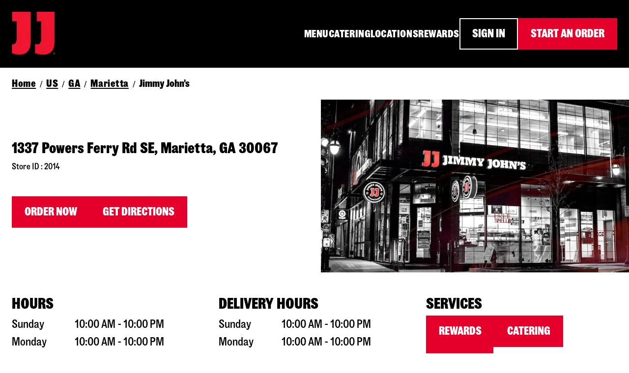

--- FILE ---
content_type: text/javascript
request_url: https://cdn.quantummetric.com/qscripts/quantum-inspirebrands.js
body_size: 120081
content:
/* Copyright 2015-2026 Quantum Metric, Inc. All rights reserved. For US patents see https://www.quantummetric.com/legal/patents/. For EULA see https://www.quantummetric.com/legal/eula. t2 c780563647458d2b71778959354d3b2c37b77f0f */
(function() {
var setInterval = window['__zone_symbol__setInterval'] || window.setInterval;
var clearInterval = window['__zone_symbol__clearInterval'] || window.clearInterval;
var setTimeout = window['__zone_symbol__setTimeout'] || window.setTimeout;
var console = window['console'];
var clearTimeout = window['__zone_symbol__clearTimeout'] || window.clearTimeout;
var MutationObserver = window['__zone_symbol__MutationObserver'] || window.MutationObserver;
var queueMicrotask = window['__zone_symbol__queueMicrotask'] || window.queueMicrotask;
var Promise = window['__zone_symbol__Promise'] || window.Promise; var ba=typeof Object.defineProperties=="function"?Object.defineProperty:function(a,b,c){if(a==Array.prototype||a==Object.prototype)return a;a[b]=c.value;return a};function ca(a){a=["object"==typeof globalThis&&globalThis,a,"object"==typeof window&&window,"object"==typeof self&&self,"object"==typeof global&&global];for(var b=0;b<a.length;++b){var c=a[b];if(c&&c.Math==Math)return c}throw Error("Cannot find global object");}var da=ca(this);
function ea(a,b){if(b)a:{var c=da;a=a.split(".");for(var d=0;d<a.length-1;d++){var e=a[d];if(!(e in c))break a;c=c[e]}a=a[a.length-1];d=c[a];b=b(d);b!=d&&b!=null&&ba(c,a,{configurable:!0,writable:!0,value:b})}}function fa(a){function b(d){return a.next(d)}function c(d){return a.throw(d)}return new Promise(function(d,e){function f(g){g.done?d(g.value):Promise.resolve(g.value).then(b,c).then(f,e)}f(a.next())})}function C(a){return fa(a())}
ea("Object.entries",function(a){return a?a:function(b){var c=[],d;for(d in b)Object.prototype.hasOwnProperty.call(b,d)&&c.push([d,b[d]]);return c}});
ea("String.prototype.matchAll",function(a){return a?a:function(b){if(b instanceof RegExp&&!b.global)throw new TypeError("RegExp passed into String.prototype.matchAll() must have global tag.");var c=new RegExp(b,b instanceof RegExp?void 0:"g"),d=this,e=!1,f={next:function(){if(e)return{value:void 0,done:!0};var g=c.exec(d);if(!g)return e=!0,{value:void 0,done:!0};g[0]===""&&(c.lastIndex+=1);return{value:g,done:!1}}};f[Symbol.iterator]=function(){return f};return f}});
ea("Array.prototype.flatMap",function(a){return a?a:function(b,c){var d=[];Array.prototype.forEach.call(this,function(e,f){e=b.call(c,e,f,this);Array.isArray(e)?d.push.apply(d,e):d.push(e)});return d}});ea("Array.prototype.includes",function(a){return a?a:function(b,c){var d=this;d instanceof String&&(d=String(d));var e=d.length;c=c||0;for(c<0&&(c=Math.max(c+e,0));c<e;c++){var f=d[c];if(f===b||Object.is(f,b))return!0}return!1}});
ea("Object.fromEntries",function(a){return a?a:function(b){var c={};if(!(Symbol.iterator in b))throw new TypeError(""+b+" is not iterable");b=b[Symbol.iterator].call(b);for(var d=b.next();!d.done;d=b.next()){d=d.value;if(Object(d)!==d)throw new TypeError("iterable for fromEntries should yield objects");c[d[0]]=d[1]}return c}});
ea("Array.prototype.flat",function(a){return a?a:function(b){b=b===void 0?1:b;var c=[];Array.prototype.forEach.call(this,function(d){Array.isArray(d)&&b>0?(d=Array.prototype.flat.call(d,b-1),c.push.apply(c,d)):c.push(d)});return c}});ea("Promise.prototype.finally",function(a){return a?a:function(b){return this.then(function(c){return Promise.resolve(b()).then(function(){return c})},function(c){return Promise.resolve(b()).then(function(){throw c;})})}});
function ha(a,b){a instanceof String&&(a+="");var c=0,d=!1,e={next:function(){if(!d&&c<a.length){var f=c++;return{value:b(f,a[f]),done:!1}}d=!0;return{done:!0,value:void 0}}};e[Symbol.iterator]=function(){return e};return e}ea("Array.prototype.values",function(a){return a?a:function(){return ha(this,function(b,c){return c})}});function ia(a){for(var b="",c=0;c<a.length;c++)b+=String.fromCharCode(a[c]);return b}var ja=ia([83,72,65,45,50,53,54]),ka=ia([65,69,83,45,67,66,67]),ma=ia([82,83,65,45,79,65,69,80]),na=ia([82,83,65,45,79,65,69,80,45,50,53,54]),oa=ia([65,50,53,54,67,66,67]);
const qa={utm_source:-56,utm_medium:-57,utm_campaign:-58,utm_term:-59,utm_content:-60,utm_id:-61},ra=/cvv|cvc|month|year|birth|cid|csc|cvn|sensitive|security|ccnumber|card.*identification|verification|^aba$|^tin$|routing|ssn|itin|account.*number|acct.*num|card.*num|card.*#|card.*no|cc.*num|nummer|n.m.ro|credito|\u4fe1\u7528\u5361|\uce74\ub4dc|\u30ab\u30fc\u30c9\u756a|\u041d\u043e\u043c\u0435\u0440.*\u043a\u0430\u0440\u0442\u044b/i,sa=[{re:{p:"/b/ss/([^/]+)/(\\d+)/([^/]+)/.+",f:""},rep:"/b/ss/$1/$2/$3/{id}"},
{re:{p:"/akam/.+",f:""},rep:"/akam/{pixel}"},{re:{p:"(http[s]?://)[^\\.]+\\.safeframe\\.googlesyndication\\.com",f:""},rep:"$1REPLACED.safeframe.googlesyndication.com"}],ta=/zoom|toggle|prev|next|forward|backward|qty|down|up|right|left|arrow|plus|minus|increase|decrease|carousel|quantity|chevron/i,va=()=>{},wa=new Set("button fieldset optgroup option select textarea input".split(" ")),xa=new Set("onabort onautocomplete onautocompleteerror onblur oncancel oncanplay oncanplaythrough onchange onclick onclose oncontextmenu oncuechange ondblclick ondrag ondragend ondragenter ondragleave ondragover ondragstart ondrop ondurationchange onemptied onended onerror onfocus oninput oninvalid onkeydown onkeypress onkeyup onload onloadeddata onloadedmetadata onloadstart onmousedown onmouseenter onmouseleave onmousemove onmouseout onmouseover onmouseup onmousewheel onpause onplay onplaying onprogress onratechange onreset onresize onscroll onseeked onseeking onselect onshow onsort onstalled onsubmit onsuspend ontimeupdate ontoggle onvolumechange onwaiting onwheel".split(" ")),
D=Object.freeze({NONE:0,Od:1,Pd:2,Md:4,ERROR:8,Qd:16,zh:32,Nc:64});function ya(a,b,c,d){b&&c&&b!=c&&(d[b.toUpperCase()]&&d[c.toUpperCase()]?(a=d[c.toUpperCase()]/d[b.toUpperCase()]*a,a=E(a*100)/100):a="QM%20Conversion:%20"+b+"%20to%20"+c);return a}
function za(a){var b=RegExp("\\D","g"),c=RegExp("(?:([,.]?(?:[0-9]+[,.]?)+[0-9]*))([^_\\-0-9]|$)").exec(a);if(c&&!(c.length<2)&&(a=c[1],a.length>0&&a[a.length-1]=="."&&(a=a.substring(0,a.length-1)),c=!1,a.lastIndexOf(",")!=a.length-3&&a.lastIndexOf(".")!=a.length-3||a.length==2||(c=!0),a=a.replace(b,"")))return b=parseFloat(a),Math.floor(c?b:b*100)}function Aa(a,b){return a?Object.getOwnPropertyDescriptor(a,b)||Aa(Object.getPrototypeOf(a),b):null}
function Ba(a){return C(function*(){let b="";const c=window.TextDecoder&&new window.TextDecoder;try{const d=a.getReader();for(;;){const {value:e,done:f}=yield d.read();if(f)break;let g="";if(c)g=c.decode(e);else for(let h=0;h<e.length;h++)g+=String.fromCharCode(parseInt(e[h],10));b+=g}}catch(d){}return b})}function F(a,b,c){return typeof b==="string"?b in a?a[b]:c:Array.isArray(b)&&typeof a!=="undefined"?b.length===0?a:a?F(a[b[0]],b.slice(1),c):c:c}
function Da(a,b,c){try{if(typeof b=="string")a[b]=c;else if(Array.isArray(b))for(var d=-1,{length:e}=b,f=e-1;a!=null&&++d<e;){const g=b[d];let h=c;if(d!=f){const k=a[g];h=typeof k=="object"?k:isFinite(b[d+1])?[]:{}}a[g]=h;a=a[g]}else console.warn("QM: cannot call `set` when path is not an array")}catch(g){}}
function Ea(a,b){try{if(typeof b=="string")return delete a[b],!0;if(!Array.isArray(b))return console.warn("QM: cannot call `unset` when path is not an array"),!1;const c=b.pop(),d=F(a,b,null);if(!d)return!1;delete d[c];return!0}catch(c){return!1}}const Fa=()=>{let a=1;return()=>a++},Ha=()=>{var a=Ga.excludeXHRHeaderRegEx;var b=b===void 0?a.length:b;const c=Array(b);for(let d=0;d<a.length&&d<b;++d)c[d]=a[d];return c};
function E(a,b){b=b===void 0?0:b;return Number(`${Math.round(Number(`${a}e${b}`))}e-${b}`)}
const Ia=a=>a.reduce((b,c)=>{if(typeof c==="string")return b.global.add(c),b;b.selected.push(c);return b},{global:new window.Set,selected:[]}),Ja=()=>{let a=(new Date).getTime();const b=window.performance;let c=b&&b.now&&b.now()*1E3||0;return"xxxxxxxxxxxx4xxxxxxxxxxxxxxxxxxx".replace(/x/g,function(d){var e=Math.random()*16;a>0?(e=(a+e)%16|0,a=Math.floor(a/16)):(e=(c+e)%16|0,c=Math.floor(c/16));return(d==="x"?e:e&3|8).toString(16)})},Ka=a=>{let b="",c=!0;for(const d in a)a.hasOwnProperty(d)&&(c?c=
!1:b+="&",b+=encodeURIComponent(d)+"="+encodeURIComponent(a[d]));return b},La=a=>Object.entries(a).reduce((b,c)=>{const d=c[0];c=c[1];d.startsWith("event:")?b.E.push(c):b[d]=c;return b},{E:[]}),Ma=a=>typeof a==="string"&&a!=="s"&&a!=="exp",Na=a=>{if(!a||typeof a!=="object")return!1;for(const b in a)if(Ma(b))return!0},Oa=(a,b)=>{if(!a||typeof a!=="string")return a;b.forEach(c=>{Array.from(a.matchAll(c)).reverse().forEach(d=>{d.indices.forEach((e,f,g)=>{e&&!f^g.length>1&&(a=a.slice(0,e[0])+"*****"+
a.slice(e[1]))})})});return a},Pa=a=>a===null||a===void 0?"":a=a.toString().replace(/"|\r?\n|\r|\t|\\/g,"").replace(/[\u0000-\u001F]+/g,"").replace(/[\uD800-\uDBFF][\uDC00-\uDFFF]/g,"").trim(),Qa=a=>a.split(/;\s*/).reduce((b,c)=>{const d=c.indexOf("="),e=c.slice(0,d).trim();c=c.slice(d+1).trim();e&&(b[e]=c);return b},{}),Ra=a=>{let b=0;for(;a.parentNode;)++b,a=a.parentNode,a.nodeType===11&&(a=a.host);return b},Sa=a=>[...a].reduce((b,c)=>(b<<5)+b+c.codePointAt(0),5381)>>>0;function Ta(a){if(typeof a==="string"&&a.length>0){try{return new URL(a)}catch(b){}try{return new URL(a,window.location.origin)}catch(b){}}throw Error(`Invalid URL: ${a}`);}
function Ua(a,b,c){if(c.protocol.startsWith("data:"))return c.toString();if(a.size&&c.search!==""){var d=c.searchParams;let e=new URLSearchParams;for(let [f,g]of d.entries())a.has(f.toLowerCase())&&(g="*****"),e.append(f,g);c.search=e.toString()}a=c.toString();try{a=decodeURIComponent(a)}catch(e){}for(c=0;c<b.length;++c)try{const e=b[c];a=a.replace(e[0],e[1])}catch(e){}return a};function Va(a){try{return typeof window.QuantumMetricOnNewPageTitle=="function"?window.QuantumMetricOnNewPageTitle(a):a}catch(b){}}
class Wa{constructor(a,b){const c=Ta(window.location.href);this.timestamp=a.g.D.Z();this.navigationType=b;this.Ha=c;this.M=Ua(a.G.O.Ab,a.G.O.Gb,c);a:{a=this.M;try{var d=typeof window.QuantumMetricOnNewPageUrl=="function"?window.QuantumMetricOnNewPageUrl(a):a;break a}catch(e){}d=void 0}this.bb=d;this.K=document.title;this.B=""}od(){this.K!==document.title?(this.K=document.title,this.B=Va(this.K)):this.B||(this.B=Va(this.K));return this.B}};const Xa=(a,b)=>{try{return new RegExp(a,b)}catch(c){}},G=a=>a.reduce((b,c)=>{const d=b.find(e=>e.f===c.f);if(!d)return b.push(Object.assign({},c)),b;d.p=d.p+"|"+c.p;return b},[]).flatMap(b=>Xa(b.p,b.f)||[]),H=(a,b)=>{for(let c=0;c<b.length;c++)if(b[c].test(a))return!0;return!1};function Ya(a,b=-1){a.L=b>=0?b:a.M.now();return a.L}
class Za{constructor(a,b,c=null){this.J=a;this.M=a.oa;this.origin=c;this.K=b;this.yb=!1;this.B={};this.W=this.duration=this.L=0;this.fa=this.J.g.D.Z();this.ma=[1,16,4,2,8,64];this.B.t="s";this.B["@"]=["w"];this.J.ih=window.screen?window.screen.width:void 0;this.J.hh=window.screen?window.screen.height:void 0;this.B.x=this.J.ih;this.B.y=this.J.hh;this.J.ac=window.innerWidth||document.documentElement.clientWidth||document.body.clientWidth;this.J.Hb=window.innerHeight||document.documentElement.clientHeight||
document.body.clientHeight;this.B.w=this.J.ac;this.B.h=this.J.Hb}Tc(){return this.ma.includes(this.K.navigationType)}$e(a){this.duration=a}ed(){}le(a){a&&(this.yb=!0);this.B.re=this.J.Ja;this.B[")"]=this.J.uc>=5242880?"max-page-size-exceeded":this.J.Mb;this.B.s=this.J.uc;a=this.K.od();H(this.K.bb,this.J.G.O.Qe)?this.B.pt=this.K.bb:this.B.pt=a;this.B.url=this.K.bb;this.B.ourl=this.K.M;this.J.customElements.size&&(this.B.cea=Array.from(this.J.customElements));if(a=window.navigator.connection||window.navigator.mozConnection||
window.navigator.webkitConnection)a.effectiveType&&(this.B.ce=a.effectiveType),a.downlink&&(this.B.cd=E(a.downlink)),a.rtt&&(this.B.cr=a.rtt);this.Ze();this.B.z=this.J.ud;this.J.frameId&&(this.B.QF=this.J.frameId);window.screen.orientation?({orientation:a}=window.screen,a=a.angle):a=window.orientation;this.B.o=a;this.Tc()&&!this.yb?(this.B.spa_d=this.duration?parseInt(this.duration,10):null,a=this.M.timeOrigin&&this.M.getEntriesByType("navigation")[0]?this.M.timeOrigin+this.L:this.fa,this.B.pto=E(a),
this.origin&&(this.B.r=this.origin.bb)):($a(this.J,this.B),this.B.n={type:ab(this.J,"type"),redirectCount:ab(this.J,"redirectCount")},document.referrer&&(a=Ua(this.J.G.O.Ab,this.J.G.O.Gb,Ta(document.referrer)),this.B.r=a,this.J.da.set("lastUrl",Ta(a).toString())));this.J.nc&&(this.B.ctx=this.J.nc);this.B.f=document.hasFocus();return this.B}dd(a){this.B.c=a}Ze(){this.B.els=this.W}};function bb(a){return a.B[a.Oa]}function cb(a){if(a.Oa>0){if(bb(a))return!0;a.Oa=0}return!1}function db(a){if(cb(a))return Ya(bb(a));a.M=a.J.oa.now();return a.M}function eb(a){return hb(a,a.Ya,a.K)}function hb(a,b,c){a.Oa=a.J.g.D.Z();b=new Za(a.J,b,c);b.ed(a.L);a.L="";a.B[a.Oa]=b;a.M>=0&&(Ya(b,a.M),a.M=-1);return a.Oa}function ib(a){const b=hb(a,a.Ya,a.K);a.get(b).yb=!0;return b}
function jb(a,b){delete a.B[b];if(a.Oa===b){b=Object.keys(a.B);let c=Number.parseInt(b[0],void 0);if(b.length>1)for(let d=1;d<b.length;d++){let e=Number.parseInt(b[d],void 0);e>c&&(c=e)}a.Oa=c||0}}function kb(a){return a.K?a.K.Ha:null}function lb(a,b){a.K=a.Ya;a.Ya=b;return eb(a)}
function mb(a,b){const c=a.Ya,d=b.Ha.pathname===c.Ha.pathname&&b.Ha.search===c.Ha.search&&b.Ha.hash!==c.Ha.hash;if(b.navigationType===4&&d||H(b.Ha.href,a.J.G.O.nh)||b.navigationType===16&&!a.J.G.config.monitorAllHashChanges)return!1;a=c.Ha.origin===b.Ha.origin&&c.Ha.pathname===b.Ha.pathname&&c.Ha.search===b.Ha.search&&c.Ha.hash===b.Ha.hash;return b.navigationType===1||!a&&c.bb!==b.bb?!0:!1}
class nb{constructor(a){this.J=a;this.Ya=new Wa(a,32);this.K=null;this.B={};this.Oa=0;this.L="";this.M=-1;this.W=!1}Tc(a){return cb(this)?(a=this.get(a))?a.Tc():!1:!1}yb(a){return this.get(a)?this.get(a).yb:!1}get(a){return this.B[a]}ed(a){cb(this)?bb(this).ed(a):this.L=a}$e(a){cb(this)&&bb(this).$e(a)}Ze(a){cb(this)&&(bb(this).W=a)}dd(a,b){this.get(a).dd(b)}le(a){var b=this.B[a];jb(this,a);a=b.le(!this.W);this.W=!0;b=this.J.g.D.Z()-1E4;for(let d of Object.keys(this.B))if(d<=b){delete this.B[d];var c=
Number.parseInt(d,void 0);this.Oa===c&&(this.Oa=0)}return a}od(){return this.Ya.od()}};const ob=Fa();function pb(a,b){return function(){b.la.get(this)||qb(b,this);return a.apply(this,arguments)}}function qb(a,b){const c=b.effect.getKeyframes(),d=b.effect.getTiming(),e=ob(),f=a.J.aa(b.effect.target).ca;a.la.set(b,e);b.effect&&a.la.set(b.effect,e);a.log({t:"wa",v:"c",I:f,i:e,a:[c,d]});rb(a,b,e)}
function sb(a){const b=Object.getOwnPropertyDescriptor(Element.prototype,"animate"),c=Object.getOwnPropertyDescriptor(Animation.prototype,"play"),d=Object.getOwnPropertyDescriptor(Animation.prototype,"pause"),e=Object.getOwnPropertyDescriptor(Animation.prototype,"reverse"),f=Object.getOwnPropertyDescriptor(Animation.prototype,"cancel"),g=Object.getOwnPropertyDescriptor(Animation.prototype,"finish"),h=Object.getOwnPropertyDescriptor(Animation.prototype,"updatePlaybackRate"),k=Object.getOwnPropertyDescriptor(Animation.prototype,
"currentTime"),m=Object.getOwnPropertyDescriptor(Animation.prototype,"effect"),l=Object.getOwnPropertyDescriptor(Animation.prototype,"startTime"),n=Object.getOwnPropertyDescriptor(Animation.prototype,"playbackRate"),p=Object.getOwnPropertyDescriptor(window,"Animation"),t=Object.getOwnPropertyDescriptor(KeyframeEffect.prototype,"setKeyframes"),A=Object.getOwnPropertyDescriptor(KeyframeEffect.prototype,"target"),x=Object.getOwnPropertyDescriptor(KeyframeEffect.prototype,"composite"),v=Object.getOwnPropertyDescriptor(KeyframeEffect.prototype,
"pseudoElement"),z=Object.getOwnPropertyDescriptor(window.AnimationEffect.prototype,"updateTiming");if(b&&b.configurable){const u=b.value;Object.defineProperty(Element.prototype,"animate",Object.assign({},b,{value:function(){const r=u.apply(this,arguments);try{const q=ob(),y=a.J.aa(this).ca;a.la.set(r,q);a.la.set(r.effect,q);a.log({t:"wa",v:"c",I:y,i:q,a:Array.prototype.slice.apply(arguments)})}catch(q){}return r}}))}if(c&&c.configurable){const u=c.value;Object.defineProperty(Animation.prototype,
"play",Object.assign({},c,{value:pb(function(){const r=u.apply(this,arguments);try{const q=a.la.get(this);if(!q)return r;a.log({t:"wa",v:"p",i:q})}catch(q){}return r},a)}))}if(d&&d.configurable){const u=d.value;Object.defineProperty(Animation.prototype,"pause",Object.assign({},d,{value:pb(function(){const r=u.apply(this,arguments);try{const q=a.la.get(this);if(!q)return r;a.log({t:"wa",v:"s",i:q})}catch(q){}return r},a)}))}if(e&&e.configurable){const u=e.value;Object.defineProperty(Animation.prototype,
"reverse",Object.assign({},e,{value:pb(function(){const r=u.apply(this,arguments);try{const q=a.la.get(this);if(!q)return r;a.log({t:"wa",v:"r",i:q})}catch(q){}return r},a)}))}if(f&&f.configurable){const u=f.value;Object.defineProperty(Animation.prototype,"cancel",Object.assign({},f,{value:pb(function(){const r=u.apply(this,arguments);try{const q=a.la.get(this);if(!q)return r;a.log({t:"wa",v:"x",i:q})}catch(q){}return r},a)}))}if(g&&g.configurable){const u=g.value;Object.defineProperty(Animation.prototype,
"finish",Object.assign({},g,{value:pb(function(){const r=u.apply(this,arguments);try{const q=a.la.get(this);if(!q)return r;a.log({t:"wa",v:"f",i:q})}catch(q){}return r},a)}))}if(h&&h.writable){const u=h.value;Object.defineProperty(Animation.prototype,"updatePlaybackRate",Object.assign({},h,{value:pb(function(r){const q=this.currentTime,y=u.apply(this,arguments);try{const B=a.la.get(this);if(!B)return y;const T=this.currentTime;a.log({t:"wa",v:"a",i:B,p:"playbackRate",n:r});q!==T&&a.log({t:"wa",v:"a",
i:B,p:"currentTime",n:T});this.playState!=="running"&&a.log({t:"wa",v:"s",i:B});this.playState==="running"&&a.log({t:"wa",v:"p",i:B})}catch(B){}return y},a)}))}if(k&&k.configurable){const u=k.set;Object.defineProperty(Animation.prototype,"currentTime",Object.assign({},k,{set:pb(function(r){const q=u.call(this,r);try{const y=a.la.get(this);if(!y)return q;a.log({t:"wa",v:"a",i:y,p:"currentTime",n:r})}catch(y){}return q},a)}))}if(m&&m.configurable){const u=m.set;Object.defineProperty(Animation.prototype,
"effect",Object.assign({},m,{set:pb(function(r){const q=this.effect,y=u.call(this,r);try{const B=a.la.get(this);if(!B)return y;a.la.set(r,B);a.la.delete(q);const T=a.J.aa(r.target).ca,la=[r.getKeyframes(),r.getTiming()];a.log({t:"wa",v:"e",i:B,I:T,a:la});this.effect.pseudoElement&&a.log({t:"wa",v:":",i:B,n:this.effect.pseudoElement})}catch(B){}return y},a)}))}if(l&&l.configurable){const u=l.set;Object.defineProperty(Animation.prototype,"startTime",Object.assign({},l,{set:pb(function(r){r=u.call(this,
r);try{const q=a.la.get(this);if(!q)return r;a.log({t:"wa",v:"a",i:q,p:"currentTime",n:this.currentTime})}catch(q){}return r},a)}))}if(n&&n.configurable){const u=n.set;Object.defineProperty(Animation.prototype,"playbackRate",Object.assign({},n,{set:pb(function(r){const q=u.call(this,r);try{const y=a.la.get(this);if(!y)return q;a.log({t:"wa",v:"a",i:y,p:"playbackRate",n:r})}catch(y){}return q},a)}))}if(p&&p.configurable){const u=window.Animation;Object.defineProperty(window,"Animation",Object.assign({},
p,{value:function(...r){r=new u(...r);try{const q=ob(),y=r.effect?a.J.aa(r.effect.target).ca:"",B=r.effect?[r.effect.getKeyframes(),r.effect.getTiming()]:[];a.la.set(r,q);r.effect&&a.la.set(r.effect,q);a.log({t:"wa",v:"c",I:y,i:q,a:B,p:"c"});r.effect&&r.effect.pseudoElement&&a.log({t:"wa",v:":",i:q,n:r.effect.pseudoElement})}catch(q){}return r}}))}if(t&&t.configurable){const u=t.value;Object.defineProperty(KeyframeEffect.prototype,"setKeyframes",Object.assign({},t,{value:function(){const r=u.apply(this,
arguments);try{const q=a.la.get(this);if(!q)return r;a.log({t:"wa",v:"k",i:q,a:Array.prototype.slice.apply(arguments)})}catch(q){}return r}}))}if(A&&A.configurable){const u=A.set;Object.defineProperty(KeyframeEffect.prototype,"target",Object.assign({},A,{set:function(r){const q=u.call(this,r);try{const y=a.la.get(this);if(!y)return q;const B=a.J.aa(r).ca;a.log({t:"wa",v:"@",i:y,I:B})}catch(y){}return q}}))}if(x&&x.configurable){const u=x.set;Object.defineProperty(KeyframeEffect.prototype,"composite",
Object.assign({},x,{set:function(r){const q=u.call(this,r);try{const y=a.la.get(this);if(!y)return q;a.log({t:"wa",v:"=",i:y,n:r})}catch(y){}return q}}))}if(v&&v.configurable){const u=v.set;Object.defineProperty(KeyframeEffect.prototype,"pseudoElement",Object.assign({},v,{set:function(r){const q=u.call(this,r);try{const y=a.la.get(this);if(!y)return q;a.log({t:"wa",v:":",i:y,n:r})}catch(y){}return q}}))}if(z&&z.configurable){const u=z.value;Object.defineProperty(window.AnimationEffect.prototype,"updateTiming",
Object.assign({},z,{value:function(){const r=u.apply(this,arguments);try{const q=a.la.get(this);a.log({t:"wa",v:"u",i:q,a:Array.prototype.slice.apply(arguments)})}catch(q){}return r}}))}}function rb(a,b,c){const d=b.playbackRate,e=b.playState;a.log({t:"wa",v:"a",i:c,p:"currentTime",n:b.currentTime});d!==1&&a.log({t:"wa",v:"a",i:c,p:"playbackRate",n:d});e==="paused"&&a.log({t:"wa",v:"s",i:c})}class tb{constructor(a){this.J=a;this.la=new this.J.g.D.ia.contentWindow.WeakMap}log(a){I(this.J,a)}};class ub{constructor(){this.reject=this.resolve=null;this.promise=new Promise((a,b)=>{this.resolve=a;this.reject=b})}};const vb=/content:\s+"?(.+?)"?;/,zb=/[^\u0000-\u00ff]/,Bb=(a,b,c=0)=>{if(c>10)return[];let d=[];try{if(!b.cache.has(a)||b.cache.get(a).length!==a.cssRules.length){const e=a.cssRules;for(let f=0;f<e.length;++f){const g=e[f],h=b.Vg(g).replace(vb,Ab);if(g instanceof window.CSSImportRule){let k=[];try{g.styleSheet&&g.styleSheet.cssRules&&(k=Bb(g.styleSheet,b,c+1))}catch(m){k=[h]}d=d.concat(k)}else d.push(h)}b.cache.set(a,d)}}catch(e){b.cache.set(a,[])}return b.cache.get(a)},Ab=(a,b)=>zb.test(b)?`content: "\\${b.charCodeAt(0).toString(16)}";`:
a;const Cb=a=>a.cssText,Db=a=>{var b=a.cssText;if(a instanceof window.CSSStyleRule&&(b.includes("grid-template:")&&a.style.gridTemplateAreas||a.style.all)){b=a.selectorText;a=a.style;var c="";for(let d=0;d<a.length;++d){const e=a[d],f=a.getPropertyValue(e),g=a.getPropertyPriority(e);c+=`${e}:${f}${g?" !important":""};`}return`${b} { ${c} }`}if(a instanceof window.CSSMediaRule&&b.includes("grid-template:")){b="";for(c=0;c<a.cssRules.length;c++)b+=Db(a.cssRules[c]);return`@media ${a.conditionText} { ${b} }`}if(a instanceof
window.CSSSupportsRule&&b.includes("grid-template:")){b="";for(c=0;c<a.cssRules.length;c++)b+=Db(a.cssRules[c]);return`@supports ${a.conditionText} { ${b} }`}return b},Eb=a=>Db(a),Fb=a=>Db(a);function Gb(a,b,c){c=c.map(d=>({hash:d,data:b[d],contentType:"text/css"}));a.$.g.D.ia.contentWindow.fetch(`${a.$.G.config.hashResourceURL}/hashes`,{method:"POST",headers:{"Content-Type":"application/json"},body:a.$.g.D.stringify(c),credentials:"omit"})}
function Hb(a,b){const c=Object.keys(b);c.length!==0&&a.$.g.D.ia.contentWindow.fetch(`${a.$.G.config.hashResourceURL}/hash-check`,{method:"POST",headers:{"Content-Type":"application/json"},body:a.$.g.D.stringify(c),credentials:"omit"}).then(function(d){return C(function*(){try{if(d.status==200){var e=yield d.json();e.length&&Gb(a,b,e)}}catch(f){}})})}
function Ib(a,b,c){a.K[b]=c;a.B||(a.B=setTimeout(()=>C(function*(){try{const d=Object.assign({},a.K);a.K=Object.create(null);Hb(a,d)}catch(d){}finally{a.B=null}}),a.$.G.config.resourceUploadDelay))}class Jb{constructor(a){this.K=Object.create(null);this.B=null;this.$=a}};const Kb=a=>new Promise(b=>{function c(k){e||(e=!0,clearTimeout(f),f=null,b(k))}function d(){if(a.sheet)return c("polling");g++;g<10?f=setTimeout(d,500):b(!1)}let e=!1,f,g=0;const h=()=>{c("node.addEventListener");a.removeEventListener("load",h,!1)};a.addEventListener("load",h,!1);f=setTimeout(d,500)});const Lb=/\//g,Mb=Fa();function Nb(a){a.$.fb.hb==="Safari"&&(a.B=Fb);a.$.fb.hb==="Chrome"&&(a.B=Eb)}function Ob(a){return C(function*(){return(yield Pb(a)).replace(Lb,"~")})}
function Qb(a,b){return C(function*(){const c=a.register(b);let d=c.gd;d||b.ownerNode||(d=c.gd=Mb());b.ownerNode&&a.register(b.ownerNode,c);var e=Bb(b,{Vg:a.B,cache:a.M});if(!e.length)return{v:"",i:d};e=e.join("");if(!a.$.G.config.hashResourceURL||a.$.G.O.Sf&&b.ownerNode&&a.$.g.ea.matchesSelector(b.ownerNode,a.$.G.O.Sf))return c.jh=e,{v:e,i:d};c.hash=yield Ob(e);(b.ownerNode?a.$.G.O.Cc||a.$.G.O.nd&&a.$.g.ea.matchesSelector(b.ownerNode,a.$.G.O.nd):a.$.G.O.Cc)&&Ib(a.L,c.hash,e);return{h:c.hash,i:d}})}
function Rb(a,b){return C(function*(){const c=a.$.g.D.ia.contentDocument,d=c.adoptNode(b.cloneNode(!0));d.setAttribute("crossorigin","anonymous");d.removeAttribute("onload");d.addEventListener("error",()=>K(a.$,"CORS_LINK="+encodeURIComponent(b.href)));c.head.appendChild(d);if(!(yield Kb(d)))return{v:""};const e=yield Qb(a,d.sheet);c.head.removeChild(d);return e})}
function Sb(a,b){return C(function*(){if(a.$.G.O.rd&&a.$.g.ea.matchesSelector(b,a.$.G.O.rd)||!(yield Kb(b)))var c={v:""};else{try{c=!b.sheet.cssRules}catch(d){c=!0}c=c?Rb(a,b):Qb(a,b.sheet)}return c})}function Tb(a,b){const c=b.ownerNode?b.ownerNode.ownerDocument:b.ownerDocument||document;return b instanceof c.defaultView.CSSStyleSheet?Qb(a,b):b instanceof c.defaultView.HTMLLinkElement?Sb(a,b):Promise.resolve({v:""})}
function Ub(a,b){const c=a.register(b);c.ld||(c.ld=new ub,a.K.push(b));return c.ld.promise}function Vb(a){const b=a.K;a.K=[];const c=[];b.forEach(d=>{const e=a.la.get(d).ld;c.push(e.promise);Tb(a,d).then(e.resolve)});return Promise.all(c)}
class Wb{constructor(a){this.$=a;this.la=new this.$.g.D.ia.contentWindow.WeakMap;this.K=[];this.M=new this.$.g.D.ia.contentWindow.WeakMap;this.B=Cb;this.L=new Jb(a)}register(a,b={}){this.la.has(a)||this.la.set(a,b);return this.la.get(a)}unregister(a){this.M.delete(a);delete this.register(a).ld;a.ownerNode&&this.unregister(a.ownerNode)}};function Xb(a,b){try{const c=a({test:[{age:100,old:!0,s:'[id="t"]'}]});return c!='{"test":[{"age":100,"old":true,"s":"[id=\\"t\\"]"}]}'?!1:b(c).test[0].age==100?!0:!1}catch(c){return!1}}
const Yb=(a,b)=>Array.isArray(b)||b===null||b===void 0||typeof b==="number"||typeof b==="string"||typeof b==="boolean"?b:Object.fromEntries(Object.keys(b).sort().map(c=>[c,Yb(c,b[c])])),Zb=a=>{if(a===null||a===void 0)return!0;a=typeof a;return a==="boolean"||a==="number"||a==="string"},$b=a=>a.replace(/~1/g,"/").replace(/~0/g,"~"),L=Symbol(),ac=(a,b,c)=>{if(b.length===0&&c(a))return a;if(a===null||typeof a!=="object")return L;if(b.length===0)for(var d in a){var e=ac(a[d],b,c);if(e!==L)return e}const [f,
...g]=b;for(const k in a){if(k!==f){d=ac(a[k],b,c);if(d===L)continue;return d}a:{var h=a[k];d=g;e=c;if(d.length!==0||e(h))if(d.length===0)d=h;else{for(const m of d){if(typeof h!=="object"||h===null||!(m in h)){d=L;break a}h=h[m]}d=e(h)?h:L}else d=L}if(d===L){d=ac(a[k],b,c);if(d===L)continue;return d}return d}return L};function bc(a){a.Ra=new window.MutationObserver(function(b){b.every(c=>c.removedNodes.length===0)||(b=!1,a.isConnected(a.B)||(document.documentElement.appendChild(a.B),b=!0),a.isConnected(a.ia)||(a.B.appendChild(a.ia),b=!0),b&&(a.MutationObserver=a.ia.contentWindow.MutationObserver,a.Ca.Kb("clean-iframe-re-attached")))});a.Ra.observe(document.documentElement,{childList:!0});a.Ra.observe(a.B,{childList:!0,subtree:!0})}
function cc(a){a.Storage.setItem=a.ia.contentWindow.Storage.prototype.setItem;a.Storage.getItem=a.ia.contentWindow.Storage.prototype.getItem;a.Storage.removeItem=a.ia.contentWindow.Storage.prototype.removeItem}function dc(a){const b=a.ia.contentWindow,c=a.stringify=b.JSON.stringify,d=a.cb=b.JSON.parse,e=b.structuredClone||(f=>f);Xb(c,d)||(a.stringify=f=>c(e(f)))}function hc(a,b){return window.ShadowRoot?a.pa(b).indexOf("ShadowRoot")>-1:!1}
function ic(a){const b={HTMLElement:null,Element:null,Node:null,Document:null,DocumentFragment:null,ShadowRoot:null,MutationObserver:null,JSON:null,XMLHttpRequest:null,EventTarget:null,Event:null,Window:null,Date:null},c=a.ia.contentWindow;for(const w of Object.keys(b))b[w]=c[w];const d=(Object.getOwnPropertyDescriptor(b.Element.prototype,"innerHTML")||{}).get;a.innerHTML=w=>d.call(w);const e=(Object.getOwnPropertyDescriptor(b.HTMLElement.prototype,"innerText")||{}).get;a.innerText=w=>e.call(w);const f=
(Object.getOwnPropertyDescriptor(b.Element.prototype,"children")||Object.getOwnPropertyDescriptor(b.HTMLElement.prototype,"children")||{}).get;a.children=w=>w.children&&f.call(w)||void 0;const g=(Object.getOwnPropertyDescriptor(b.Element.prototype,"shadowRoot")||{}).get||function(){return null};a.shadowRoot=w=>g.call(w);const h=(Object.getOwnPropertyDescriptor(b.Document.prototype,"adoptedStyleSheets")||{}).get;if(h)if(b.ShadowRoot){const w=(Object.getOwnPropertyDescriptor(b.ShadowRoot.prototype,
"adoptedStyleSheets")||{}).get;a.L=J=>{if(hc(a,J))return w.call(J);if(J instanceof Document)return h.call(J)}}else a.L=w=>{if(w instanceof Document)return h.call(w)};const k=b.Document.prototype.getElementsByTagName;a.ae=(w,J)=>k.call(w,J);const m=b.Element.prototype.matches;a.matches=(w,J)=>J&&J.length>0?m.call(w,J):!1;const l=b.Element.prototype.querySelector,n=b.Document.prototype.querySelector,p=b.DocumentFragment.prototype.querySelector;a.ma=(w,J)=>J?w instanceof window.Document||w instanceof
window.HTMLDocument?n.call(w,J):w instanceof window.DocumentFragment?p.call(w,J):l.call(w,J):null;const t=b.Element.prototype.querySelectorAll,A=b.Document.prototype.querySelectorAll,x=b.DocumentFragment.prototype.querySelectorAll;a.ab=(w,J)=>J?w instanceof window.Document||w instanceof window.HTMLDocument?A.call(w,J):w instanceof window.DocumentFragment?x.call(w,J):t.call(w,J):A.call(document,null);const v=b.Document.prototype.createNodeIterator;a.ra=(w,J,ua,Ca)=>{v.call(w,J,ua,Ca)};const z=(Object.getOwnPropertyDescriptor(b.Node.prototype,
"isConnected")||{}).get;z&&(a.isConnected=w=>z.call(w));const u=(Object.getOwnPropertyDescriptor(b.Node.prototype,"parentNode")||{}).get;a.parentNode=w=>u.call(w);const r=(Object.getOwnPropertyDescriptor(b.Node.prototype,"parentElement")||Object.getOwnPropertyDescriptor(b.HTMLElement.prototype,"parentElement")||{}).get;a.parentElement=w=>r.call(w);const q=(Object.getOwnPropertyDescriptor(b.Node.prototype,"childNodes")||{}).get;a.childNodes=w=>q.call(w);Object.getOwnPropertyDescriptor(b.Node.prototype,
"firstChild");Object.getOwnPropertyDescriptor(b.Node.prototype,"lastChild");const y=(Object.getOwnPropertyDescriptor(b.Node.prototype,"textContent")||{}).get;a.textContent=w=>y.call(w);const B=b.Node.prototype.appendChild;a.appendChild=(w,J)=>B.call(w,J);const T=(Object.getOwnPropertyDescriptor(b.Node.prototype,"nextSibling")||{}).get;a.nextSibling=w=>T.call(w);Object.getOwnPropertyDescriptor(b.Node.prototype,"previousSibling");const la=(Object.getOwnPropertyDescriptor(b.Node.prototype,"nodeName")||
{}).get;a.nodeName=w=>la.call(w);const pa=b.Element.prototype.contains||b.HTMLElement.prototype.contains;a.W=(w,J)=>pa.call(w,J);const aa=b.Node.prototype.getRootNode;a.getRootNode=w=>aa.call(w);a.Z=b.Date.now;a.MutationObserver=b.MutationObserver;if(b.EventTarget){const w=b.EventTarget.prototype.addEventListener;a.addEventListener=(J,ua,Ca,fb,gb)=>{try{return w.call(J,ua,Ca,fb,gb)}catch(ec){return J.addEventListener(ua,Ca,fb,gb)}}}else{const w=b.Window.prototype.addEventListener,J=b.Node.prototype.addEventListener;
a.addEventListener=(ua,Ca,fb,gb,ec)=>ua instanceof Window?w.call(ua,Ca,fb,gb,ec):J.call(ua,Ca,fb,gb,ec)}const wb=(Object.getOwnPropertyDescriptor(b.Event.prototype,"target")||{}).get;a.K=w=>wb.call(w);const xb=(Object.getOwnPropertyDescriptor(b.Event.prototype,"composed")||{}).get;a.va=w=>xb.call(w);const yb=b.Event.prototype.composedPath;a.fa=w=>yb.call(w);const xg=(Object.getOwnPropertyDescriptor(b.Element.prototype,"tagName")||{}).get;a.tagName=w=>w&&w.nodeType===1?(w=xg.call(w),typeof w=="string"?
w:""):"";const rd=Object.getOwnPropertyDescriptor(c,"parent").get;rd&&(a.M=w=>rd.call(w));const yg=c.Object.prototype.toString;a.pa=w=>yg.call(w);const sd=Object.getOwnPropertyDescriptor(c.Document.prototype,"cookie");a.qa.set=w=>sd.set.call(document,w);a.qa.get=()=>sd.get.call(document);cc(a);a.createElement=w=>c.document.createElement(w);const fc=Object.getOwnPropertyDescriptor(b.Document.prototype,"readyState");fc&&typeof fc.get==="function"&&(a.readyState=w=>fc.get.call(w))}
class jc{constructor(a){this.Z=this.MutationObserver=this.cb=this.stringify=this.ia=this.Ra=this.B=null;this.Storage={setItem:null,getItem:null,removeItem:null};this.qa={set:null,get:null};this.Ca=a;this.B=document.createElement("b");this.B.style.position="absolute";this.B.style.left="-1000px";this.B.tabIndex=-1;this.B.ariaHidden="true";document.documentElement.appendChild(this.B);this.ia=document.createElement("iframe");this.ia.style.display="none";this.B.appendChild(this.ia);try{this.ia.contentWindow.scroll(0,
0)}catch(b){Object.defineProperties(this.ia,{contentWindow:{value:window},contentDocument:{value:document}}),this.ia.setAttribute("data-qm-cross-origin","")}bc(this);cc(this);dc(this)}innerHTML(a){return a.innerHTML}innerText(a){return a.innerText}children(a){return a.children}shadowRoot(a){return a.shadowRoot}L(a){return a.adoptedStyleSheets}ae(a,b){return a.getElementsByTagName(b)}ma(a,b){return a.querySelector(b)}ab(a,b){return a.querySelectorAll(b)}ra(a,b,c,d){a.createNodeIterator(b,c,d)}isConnected(a){var b=
a.isConnected;b===void 0&&(b=document,b=b===null?!this.W(document.documentElement,a):this.W(b.documentElement||b,a));return b}parentNode(a){return a.parentNode}parentElement(a){return a.parentElement}childNodes(a){return a.childNodes}textContent(a){return a.textContent}appendChild(a,b){return a.appendChild(b)}matches(a,b){return b&&b.length>0&&a.matches?a.matches(b):!1}nextSibling(a){return a.nextSibling}W(a,b){return a.contains(b)}getRootNode(a){return a.getRootNode()}addEventListener(a,b,c,d,e){return a.addEventListener(b,
c,d,e)}pa(a){return Object.prototype.toString.call(a)}K(a){return a.target}va(a){return a.composed}fa(a){return a.composedPath()}tagName(a){return a.tagName}nodeName(a){return a.nodeName}M(a){return a.parent}createElement(a){return window.document.createElement(a)}readyState(a){return a.readyState}};function kc(a){a.interval&&(clearInterval(a.interval),a.interval=null);a.interval=setInterval(()=>{a.B.forEach((b,c)=>{lc(a,c)})},1E3)}function mc(a,b){b&&!a.B.has(b)&&(a.B.set(b,{eb:new window.Set,Va:null}),kc(a))}
function lc(a,b){nc(a,b);try{const c=a.J.g.D.Z(),d=a.B.get(b);d.eb.forEach(e=>{const f=a.J.aa(e);let g;typeof f.Hd=="undefined"&&(f.Hd=c);const h=(c-f.Hd)/1E3;a.J.g.D.isConnected(e)&&a.J.g.ea.matchesSelector(e,a.J.G.O.Se)?!f.Re&&h>=a.J.G.config.spinnerMaxSeconds&&(g=`${oc(a.J,e,0,0)}: Load exceeded ${a.J.G.config.spinnerMaxSeconds} seconds`,f.Re=!0,delete f.Hd,d.eb.delete(e)):(!f.Re&&h>=a.J.G.config.spinnerMinimumThreshold&&(g=`${oc(a.J,e,0,0)}: ${E(h,0)} spin seconds`,f.Re=!0),delete f.Hd,d.eb.delete(e));
g&&M(a.J,-22,g)});kc(a)}catch(c){}pc(a)}function qc(a,b){const c=a.B.get(b);c&&(a.K(c),c.Va=setTimeout(()=>{lc(a,b)},300))}function rc(a){a.B.forEach(a.K);a.B.clear()}function pc(a){const b=[];a.B.forEach((c,d)=>{a.J.g.D.isConnected(d)||b.push(d)});b.forEach(c=>{a.B.delete(c)})}function nc(a,b){const c=a.B.get(b);c&&a.J.g.ea.querySelectorAll(b,a.J.G.O.Se).forEach(d=>{c.eb.add(d)})}
class sc{constructor(a){this.J=a;this.B=new window.Map;this.interval=null}K(a){a.Va&&(clearTimeout(a.Va),a.Va=null)}};function tc(a,b,c){b=Ua(a.J.G.O.Ab,a.J.G.O.Gb,Ta(b)).slice(-a.J.Gh);N(a.J.R,{id:c,ja:2,flags:0,ka:a.J.g.D.Z()},b)}function uc(a,b){b.complete&&b.naturalHeight===0?tc(a,b.src,-62):a.J.oa.getEntriesByName(b.src).forEach(c=>{c.duration>a.J.G.config.slowLoadingImageThreshold&&tc(a,b.src,-63)})}class vc{constructor(a){this.J=a;this.Sb=this.Sb.bind(this);this.B=this.B.bind(this)}B(a){tc(this,a.target.src||(a.target.srcset?a.target.srcset.split(", ")[0]:""),-62)}Sb(a){uc(this,a.target)}};const wc=[/^(query|mutation)\s+?([\w\d]+)/,/^(query|mutation).*?{\s*?([\w\d]+)/,/^(?!query|mutation)\{([\w\d]+)[\s{(]+/];function xc(a,b){return Object.keys(b).find(c=>a.has(c))}function yc({eh:a,Ad:b}){return[a,b].filter(c=>c).join("/")}function zc(a){if(typeof a==="string")try{return JSON.parse(a)}catch(b){}else if(typeof a==="object")return a}
function Ac(a,[b,c]){if(a=zc(a))if(b=xc(b,a))for(b=a[b],Array.isArray(b)||(b=[b]),a=0;a<b.length;a++){var d=xc(c,b[a]);if(d&&(d=parseInt(b[a][d],10),!isNaN(d)))return d}}function Bc(a,[b,c]){if(a=zc(a)){if(b=xc(b,a))for(let d=0;d<wc.length;d++){const e=wc[d].exec(a[b]);if(e&&!(e.length<=1)){if(e.length===2)return{Ad:e[1]};const [f,g]=e.slice(1);if(g&&f)return{Ad:g,eh:f};return}}if(c=xc(c,a))return{Ad:a[c]}}};const Cc=[{path:/(graphql|gql)/i,parse:function(a,b,c){const d=new window.Set(["query"]),e=new window.Set(["operationName"]),f=new window.Set(["error","errors"]),g=new window.Set(["status","code","errorCode"]);a={};b&&(b=Ac(b,[f,g]))&&(a.status=b);c&&(c=Bc(c,[d,e])||{},c.Ad&&Object.assign(a,Object.assign({},c,{path:yc(c)})));return a}}];function Dc(a=""){return a.split("?")[0]}function Ec(a,b=[]){a.B=[].concat(b,Cc)}
function Fc(a,b){const c=Dc(b);let d=a.cache.get(c);d||(d=a.B.find(e=>b.match(e.path)))&&a.cache.set(c,d);return d}class Gc{constructor(){this.B=[];this.cache=new window.Map}};let Hc;const Ic=String.fromCharCode(115,104,111,112,105,102,121),Jc=String.fromCharCode(113,109,45)+Ic,Kc=Jc+String.fromCharCode(45,99,104,101,99,107,111,117,116);window.addEventListener(Jc,()=>{window!==window.top&&(Lc(),Hc=document.body.appendChild(document.createElement(Kc)))},{once:!0});
window.addEventListener(Jc,a=>{if(window!==window.top){var {name:b,context:c,data:d}=a.detail;switch(b){case "page_viewed":document.title=c.document.title;Hc.setAttribute("title",c.document.title);history.pushState("","",c.window.location.pathname);Hc.removeAttribute("input-id");break;case "input_focused":case "input_changed":Hc.setAttribute("input-id",d.element.id)}}});
function Lc(){const a=new Worker(URL.createObjectURL(new Blob(["onmessage=e=>setTimeout(p=>p.postMessage(null),e.data,e.ports[0])"])));setTimeout=(b,c,...d)=>{const e=new MessageChannel;e.port1.onmessage=()=>{b instanceof Function&&b(...d)};a.postMessage(0|c,[e.port2]);return 0}}
class Mc{constructor(a){var b=window[String.fromCharCode(81,117,97,110,116,117,109,77,101,116,114,105,99,83,104,111,112,105,102,121,65,112,105)];this.B=a;if(this.na=b){if(!/checkout/.test(this.na.init.context.window.location.pathname))return this.B.stop();Lc();this.B.start();setTimeout(()=>this.start(),50)}}start(){let a=document.createElement(Kc);this.na.analytics.subscribe("page_viewed",b=>{document.title=b.context.document.title;a.setAttribute("title",b.context.document.title);a.removeAttribute("input-id");
history.pushState("","",b.context.window.location.pathname)});this.na.analytics.subscribe("input_focused",b=>{a.setAttribute("input-id",b.data.element.id)});this.na.analytics.subscribe("input_changed",b=>{a.setAttribute("input-id",b.data.element.id)});this.na.analytics.subscribe("all_events",b=>{I(this.B,{t:"shp",I:b.name});Nc(this.B.na,Ic,{name:b.name,data:b.data})});document.body.appendChild(a)}};const Oc=Object.freeze({start:null,$d:0});
class Pc{constructor(a,b){this.J=a;const [c,d,e,f]=Qc(this.J,b);this.W=this.fa=0;this.Ka=f;this.Ga=e;this.ma=this.pa=this.offsetWidth=this.offsetHeight=0;this.L=c+d;this.va=-1;this.K=[];this.rc=Rc(this.J.g.Hc,b);this.ra=this.Ca=0;this.B=Object.assign({},Oc);this.Na=!("onscrollend"in window);this.M=null;b==document&&(b=document.documentElement);this.cache(b)}cache(a){const [b,c,d,e]=Qc(this.J,a);this.Ca=c;this.ra=b;this.pa=e;this.ma=d;a===document&&document.scrollingElement&&(a=document.scrollingElement);
this.offsetHeight=Math.min(a.offsetHeight,window.innerHeight);this.offsetWidth=Math.min(a.offsetWidth,window.innerWidth)}Ge(a){const b=this.J.g.D.ia.contentWindow.Date.now(),[c,d]=Qc(this.J,a),e=Math.abs(this.Ca-d),f=Math.abs(this.ra-c);this.L+=e+f;c>this.W&&(this.W=c);d>this.fa&&(this.fa=d);this.B.start||(this.B.start=b);this.B.$d+=e+f;if(e+f===0)return!1;this.cache(a);this.Na&&(this.M&&clearTimeout(this.M),this.M=setTimeout(()=>{this.zd()},150));return!0}zd(){const a=(this.J.g.D.ia.contentWindow.Date.now()-
this.B.start)/1E3,b=this.B.$d;b>0&&a&&(this.K.splice(0,0,E(b/a,2)),this.K=this.K.slice(0,20));this.B=Object.assign({},Oc);this.M&&(this.M=null)}toJSON(){if(this.va===this.L)return null;const a=this.K.length?E(this.K.reduce((b,c)=>b+c,0)/this.K.length,2):0;this.va=this.L;return{ev:this.rc,d:E(this.L),my:E(this.fa+this.offsetHeight),mx:E(this.W+this.offsetWidth),iy:E(this.Ka),ix:E(this.Ga),ay:E(this.pa),ax:E(this.ma),av:a}}}
function Sc(a,b){let c=a.M.get(b);c||(c=new Pc(a.J,b),a.M.set(b,c));return c}function Tc(a,b){a.va.add(b);a.timeout&&clearTimeout(a.timeout);a.timeout=setTimeout(a.fa,1500)}function Uc(a,b){let {scrollHeight:c,clientHeight:d,scrollWidth:e,clientWidth:f}=b;if(c<=d&&e<=f)return!1;let {overflowX:g,overflowY:h}=a.J.g.D.ia.contentWindow.getComputedStyle(b);return[g,h].some(k=>/^(?:auto|scroll)$/.test(k))}
class Vc{constructor(a){this.J=a;this.M=new this.J.g.D.ia.contentWindow.WeakMap;this.va=new this.J.g.D.ia.contentWindow.Set;this.Ka=this.Na=this.promise=this.timeout=null;this.ma=this.Ga=this.B=this.L=this.K=0;this.Ca=this.pa=null;this.ra=[];this.W=this.W.bind(this);this.fa=this.fa.bind(this)}fa(){const a=Array.from(this.va).map(b=>this.M.get(b).toJSON()).filter(b=>b);O(this.J,"sts",a);this.timeout=null;this.va=new this.J.g.D.ia.contentWindow.Set}Ge(a){Sc(this,a).Ge(a)&&Tc(this,a)}zd(a){(a=this.M.get(a))&&
a.zd()}cache(a){Sc(this,a);Tc(this,a)}W(){this.ra.forEach(a=>{this.J.g.D.isConnected(a)&&Uc(this,a)&&this.cache(a)});this.ra=[];this.Ca=null}};const Wc=a=>a.reduce((b,c)=>b+String.fromCharCode(c),"");const Ga={publishInterval:3500,sendInterval:1E3,sendRetries:10,reportURL:"",hashResourceURL:"",hashUploadPercent:1,resourceUploadDelay:2E3,urlMonitorBlacklist:[],syncURL:"",fallbackReportURLS:[],fallbackReportURLDelay:200,sessionTimeoutMinutes:30,maxSessionDuration:0,cookieDomain:null,sessionCookieName:"QuantumMetricSessionID",sessionVar:null,userCookieName:"QuantumMetricUserID",sessionStoreNamespace:"QM_S",userStoreNamespace:"QM_U",sessionPersistenceMediums:["cookie","localStorage"],userPersistenceMediums:["cookie",
"localStorage"],publicKeyString:null,dataScrubRE:[],dataScrubWhiteList:["[data-qm-allow]"],dataScrubBlackList:["*"],scrubDocumentTitlePatterns:[],dataEncryptWhiteList:["[data-qm-allow]"],encryptScrubList:["[data-qm-encrypt]"],maskSensitiveWindowDialogs:[],maskSensitiveJSErrors:[],encryptSensitiveWindowDialogs:[],excludeDOMList:[],apiDefinitions:[],xhrHookWhiteListDetails:[],xhrHookBlackListDetails:[],xhrPerformanceWhitelistDetails:[],xhrPerformanceSlow:3E3,encryptXHR:!0,checkBlankPages:!0,pbpThreshold:3E3,
xhrHookWhiteList:[],xhrHookBlackList:[],xhrErrorBlacklist:[{p:"appdynamics",f:"i"},{p:"aws-origin",f:"i"},{p:"bam",f:"i"},{p:"bam-cell",f:"i"},{p:"cdnbasket",f:"i"},{p:"cdnwidget",f:"i"},{p:"chtbl",f:"i"},{p:"clarity",f:"i"},{p:"clearbit",f:"i"},{p:"demdex",f:"i"},{p:"doubleclick",f:"i"},{p:"facebook",f:"i"},{p:"google",f:"i"},{p:"google-analytics",f:"i"},{p:"hotjar",f:"i"},{p:"instagram",f:"i"},{p:"iperceptions",f:"i"},{p:"litix",f:"i"},{p:"omtrdc",f:"i"},{p:"pinterest",f:"i"},{p:"snowplowanalytics",
f:"i"},{p:"tealium",f:"i"},{p:"tvpixel",f:"i"},{p:"yimg",f:"i"},{p:"linkedin",f:"i"}],dataScrubXHRRegExes:[{p:'"firstName":"?([^,"}]+)"?,?',f:"i"},{p:'"lastName":"?([^,"}]+)"?,?',f:"i"},{p:'"cvv_code":"?([^,"}]+)"?,?,?',f:"i"},{p:'"cvvCode":"?([^,"}]+)"?,?,?',f:"i"},{p:'"expiration_date":"?([^,"}]+)"?,?',f:"i"},{p:'"expirationDate":"?([^,"}]+)"?,?',f:"i"},{p:'"account_no":"?([^,"}]+)"?,?',f:"i"},{p:'"routingNumber":"?([^,"}]+)"?,?',f:"i"},{p:'"date_of_birth":"?([^,"}]+)"?,?',f:"i"},{p:'"dateOfBirth":"?([^,"}]+)"?,?',
f:"i"},{p:'"countryOfBirth":"?([^,"}]+)"?,?',f:"i"},{p:'"new_password":"?([^,"}]+)"?,?',f:"i"},{p:'"gender":"?([^,"}]+)"?,?',f:"i"},{p:'"accountNo":"?([^,"}]+)"?,?',f:"i"},{p:'"accountNumber":"?([^,"}]+)"?,?',f:"i"},{p:'"confirm_password":"?([^,"}]+)"?,?',f:"i"},{p:'"confirmPassword":"?([^,"}]+)"?,?',f:"i"},{p:'"addr_Line1":"?([^,"}]+)"?,?',f:"i"},{p:'"addr_Line2":"?([^,"}]+)"?,?',f:"i"},{p:'"addrLine1":"?([^,"}]+)"?,?',f:"i"},{p:'"addrLine2":"?([^,"}]+)"?,?',f:"i"},{p:'"password":"?([^,"}]+)"?,?',
f:"i"},{p:'"dob":"?([^,"}]+)"?,?',f:"i"},{p:'"newPassword":"?([^,"}]+)"?,?',f:"i"},{p:'"loginToken":"?([^,"}]+)"?,?',f:"i"},{p:'"card_number":"?([^,"}]+)"?,?,?',f:"i"},{p:'"address":"?([^,"}]+)"?,?',f:"i"},{p:'"name":"?([^,"}]+)"?,?',f:"i"},{p:'"nationality":"?([^,"}]+)"?,?',f:"i"},{p:'"routing_number":"?([^,"}]+)"?,?',f:"i"},{p:'"account_number":"?([^,"}]+)"?,?',f:"i"},{p:'"givenName":"?([^,"}]+)"?,?',f:"i"},{p:'"familyName":"?([^,"}]+)"?,?',f:"i"}],isPivot:!1,visibleURL:Wc([104,116,116,112,115,
58,47,47,101,120,116,101,114,110,97,108,46,113,117,97,110,116,117,109,109,101,116,114,105,99,46,99,111,109,47,118,105,115,105,98,108,101,47,108,97,116,101,115,116,47,98,111,111,116,115,116,114,97,112,46,98,117,110,100,108,101,46,106,115]),visibleQueryParamName:"qm-visible",bookmarkToolbarURL:Wc([104,116,116,112,115,58,47,47,101,120,116,101,114,110,97,108,46,113,117,97,110,116,117,109,109,101,116,114,105,99,46,99,111,109,47,105,110,116,101,114,97,99,116,105,111,110,115,45,114,101,99,111,114,100,101,
114,47,108,97,116,101,115,116,47,98,117,110,100,108,101,46,106,115]),bookmarkToolbarQueryParamName:"qm-bookmark-toolbar-id",bookmarkServiceURL:Wc([104,116,116,112,115,58,47,47,114,108,46,113,117,97,110,116,117,109,109,101,116,114,105,99,46,99,111,109,47,117,47,114,101,112,108,97,121]),excludeRageRE:[{p:"\\bzoom\\b",f:"i"},{p:"\\btoggle\\b",f:"i"},{p:"\\bprev\\b",f:"i"},{p:"\\bnext\\b",f:"i"},{p:"\\bforward\\b",f:"i"},{p:"\\bbackward\\b",f:"i"},{p:"\\bqty\\b",f:"i"},{p:"\\bdown\\b",f:"i"},{p:"\\bup\\b",
f:"i"},{p:"\\bright\\b",f:"i"},{p:"\\bleft\\b",f:"i"},{p:"\\barrow\\b",f:"i"},{p:"\\bplus\\b",f:"i"},{p:"\\bminus\\b",f:"i"},{p:"\\bincrease\\b",f:"i"},{p:"\\bdecrease\\b",f:"i"},{p:"\\bcarousel\\b",f:"i"},{p:"\\bquantity\\b",f:"i"},{p:"\\bchevron\\b",f:"i"}],excludeRageCSS:[],replaceURLRegExes:[],enableWorkerCompression:!0,enableCompression:!0,urlTransforms:[],monitorAllHashChanges:!1,maskInputs:!1,abnSegmentCookie:"",ignoreChangesList:[],blacklistedURLs:[],whitelistedURLs:[],disableFormSubmitFields:!1,
scrubInputAttributes:["defaultValue","placeholder"],forceDeferFetchAborts:!1,monitorXHRSetCookies:!1,maxXHRDataLength:20480,excludeXHRHeaderRegEx:[{p:"Authorization",f:"i"}],percentSampling:null,enabledCookie:"QuantumMetricEnabled",logReqCookiesForXHR:!1,spinnerMaxSeconds:6,spinnerMinimumThreshold:3,spinnerSelectorList:["[class*=spinner]:not([class*=hide]):not([class*=hidden]):not([class*=inactive]):not([class*=disabled])","[class*=loading]:not([class*=hide]):not([class*=hidden]):not([class*=inactive]):not([class*=disabled])",
"[class*=loader]:not([class*=hide]):not([class*=hidden]):not([class*=inactive]):not([class*=disabled])"],stripHTMLComments:!1,maxNumOOBEventsPerHit:5E3,targetCurrency:"USD",startOffset:0,startImmediatePathPatterns:[],allowClearCookies:!1,captureCookiesReplay:!0,waitForSessionIdPathPatterns:[],startWithoutParentPathPatterns:[],maxIframeSyncRetries:10,waitForParentMaxRetries:20,waitForParentRetryDelay:250,maxWaitForSessionIdRetries:2E4,queryParamForSessionId:"",queryParamForUserId:"",nestedStitchingQueryParams:[],
logResourcePercent:0,autoDetectSDK:!1,customWebviewUserAgentPatterns:[],maxResourcesPerHit:500,allowedResourceTypes:"css img script link iframe xmlhttprequest fetch".split(" "),maxStoredEventLength:255,hookPrompt:!0,blockFrequentReloads:[],domChangedThrottleDuration:100,spaTransitionStartMarkerName:"QuantumMetricTransitionStart",spaTransitionStopMarkerName:"QuantumMetricTransitionStop",spaLocationChangedTimeout:1E3,ignoreAttributes:"data-city data-postal-code data-email data-accountnumber data-phone data-address data-address1 data-last-name data-first-name data-user-firstname data-user-lastname data-user-email data-addressone data-addresstwo data-postalcode data-countrycode taxidnumber accountnumber lastname middlename firstname address address1 address2 city statecode zip ssn taxId consumerID birthdate personalemail businessemail idnumber email user-info password data-user-phonenumber data-user-birthdate account-number account-alias".split(" "),
transformAttributesForNodesList:[],webVitalsSnapshotBuffer:1E3,resourcePathBlacklist:[{p:"googleads.g.doubleclick.net",f:"i"}],sampleReplay:0,replayEnabled:!0,hookFetch:!0,sameSiteFlag:"None",disableErrorHooking:!1,xhrEncryptWhiteListDetails:[],xhrEncryptBlackListDetails:[],encryptNodeAttributes:[],syncEndpointsWithSDK:[],maskSensitiveQueryParams:"user userid user-id username alias clientid accountnumber invoicenumber id accountid customer_id customerid authcode authtoken bankclearingcode bankcountry ordertoken token passcode password vin confirmationno confirmation-number confirmationnumber confirmation dateofbirth email email_address emailaddress emailid loginemail loginid login_hint loginhint title name fname sname gname first_name firstname last_name lastname surname location address address1 address2 orderemail password phone phonenumber phone_number po postcode referrerid routingnumber state transactionid transid txtpassword txtuserid utm_email ssn".split(" "),
forceElementCSSUpload:["[data-fela-type]","[data-emotion]"],forceElementCSSInline:[],ignoreElementCSSSerialization:[],reportFailedImages:!1,slowLoadingImageThreshold:2500,useFallbackSDKSync:!1,imageTrackingIgnoreList:'img[alt*="tracking"] img[alt*="pixel"] img[alt*="beacon"] img[alt*="analytics"] img[alt*="spy"] img[alt*="tracker"] img[alt*="conversion"] img[alt*="1x1"] img[src*="utm_"] img[src*="google-analytics.com/"] img[src*="doubleclick.net/"] img[src*="facebook.com/tr/"] img[height="1"] [width="1"] img[height="0"] [width="0"] img[src=""] img[src*="blank.gif"]'.split(" "),
waitForNativeCapture:!0,elementVeinAttributes:"aria-label data-testid alt title data-id id name class".split(" "),temp:{cleanAPIUrls:!0},maxMDELength:20480,maxSDKWaitTime:6E3,hoverTargets:[],clickTextMapping:[],excludeLegacyHttp:[],sdkCommTimeout:3E3,sdkCommRetryCount:5,sdkCommRetryDelay:500,zones:[]},Xc={};function Yc(a){if(!a.M){const b=new URLSearchParams(window.location.search),c=a.B.da.get("isRecording",!1);a.K=b.get(a.B.G.config.bookmarkToolbarQueryParamName)||c;a.K&&(Xc.hashUploadPercent=100,Xc.percentSampling=100,Xc.sampleReplay=100,Xc.publishInterval=500)}}function Zc(a,b){const c=b.action;if(c)switch(c){case "recorder-cleanup":a.M=!0;$c(a.B);setTimeout(()=>{window.close()},350);break;default:console.warn("QM: Unknown recorder action")}else console.warn("QM: Missing recorder action:",b)}
class ad{constructor(a){this.B=a;this.K=this.M=!1}start(){if(this.K){var a=this.B.og,b=document.createElement(ia(a));b.type="text/javascript";b.async=1;b.src=this.B.G.config.bookmarkToolbarURL;b.crossOrigin="anonymous";a=this.B.g.D.ae(document,ia(a))[0];a.parentNode.insertBefore(b,a);this.B.da.set("isRecording",!0);this.B.na.getSessionVar("sst",null)||this.B.na.setSessionVar("sst",this.B.g.D.Z())}}};function bd(a){let b="";for(let c=0;c<a.length;c+=2)b+=String.fromCharCode(a[c]<<8|a[c+1]);return b}function cd(a){let b=new Uint8Array(a.length*2);for(let c=0;c<a.length;c++){let d=a.charCodeAt(c),e=c*2;b[e]=d>>8&255;b[e+1]=d&255}return b}function dd(a){a=new Uint8Array(a);let b="";for(let c=0;c<=a.length;c+=65E3)b+=String.fromCharCode.apply(null,a.slice(c,c+65E3));return btoa(b)}function ed(a){a=atob(a).split("").map(b=>b.charCodeAt(0));return new Uint8Array(a)}
function fd(a){return a.replace(/\+/g,"-").replace(/\//g,"_").replace(/=/g,"")};/*
 MIT
*/
class gd{constructor(a){this.M=a;this.K=this.B=null;this.iv=new Uint8Array(16);this.importKey()}importKey(){const a=this;return C(function*(){a.M&&!a.K&&(fd(dd(a.M)),a.B=new Promise(b=>{try{hd.importKey("raw",a.M,ka,!1,["encrypt"]).then(c=>{a.K=c;b()}).catch(()=>{b()})}catch(c){b()}}))})}encrypt(a){const b=this;return C(function*(){!b.K&&b.B&&(yield b.B);try{!b.K&&b.B&&(yield b.B,b.B=null);if(b.K){const c=cd(a);return yield hd.encrypt({name:ka,iv:b.iv},b.K,c)}return new ArrayBuffer(0)}catch(c){return new ArrayBuffer(0)}})}}
;var id=null,hd=null;class jd{constructor(a,b,c,d){Object.defineProperties(this,{Kg:{value:a},type:{value:a.type,enumerable:!0},extractable:{value:c===void 0?a.extractable:c,enumerable:!0},algorithm:{value:b===void 0?a.algorithm:b,enumerable:!0},usages:{value:d===void 0?a.usages:d,enumerable:!0}})}}
function kd(a){function b(l){var n={name:(l.name||l||"").toUpperCase().replace("V","v")};switch(n.name){case ja:break;case ka:l.length&&(n.length=l.length);break;case ma:l.hash&&(n.hash=b(l.hash)),l.publicExponent&&(n.publicExponent=new Uint8Array(l.publicExponent)),l.modulusLength&&(n.modulusLength=l.modulusLength)}return n}function c(l){if(l instanceof ArrayBuffer||l instanceof Uint8Array)l=JSON.parse(decodeURIComponent(escape(bd(l))));var n={kty:l.kty,alg:l.alg,ext:l.ext||l.extractable};switch(n.kty){case "oct":n.k=
l.k;case "RSA":"n e d p q dp dq qi oth".split(" ").forEach(function(p){p in l&&(n[p]=l[p])})}return n}function d(l){l=c(l);k&&(l.extractable=l.ext,delete l.ext);l=unescape(encodeURIComponent(JSON.stringify(l)));for(var n=new Uint8Array(l.length),p=0,t=l.length;p<t;p++)n[p]=l.charCodeAt(p);return n.buffer}var e=window.crypto||window.msCrypto;if(e){var f=e.subtle||e.webkitSubtle;if(f){var g=window.Crypto||e.constructor||Object,h=window.navigator.userAgent.indexOf("Edge/")>-1,k=!!window.msCrypto&&!h;
h=!e.subtle&&!!e.webkitSubtle;if(k||h){P(a.ba,"test-setupCryptoShim",{userAgent:window.navigator.userAgent},"debug");["generateKey","importKey"].forEach(function(l){var n=f[l];f[l]=function(p,t,A){var x=[].slice.call(arguments);switch(l){case "generateKey":var v=b(p);var z=t;var u=A;break;case "importKey":v=b(A),z=x[3],u=x[4],p==="jwk"&&(t=c(t),t.alg||(t.alg={xh:{yh:na},th:{256:oa}}[v.name][(v.hash||{}).name||v.length||""]),x[1]=d(t))}try{var r=n.apply(f,x)}catch(q){return Promise.resolve()}k&&(r=
new Promise(function(q,y){r.onabort=r.onerror=function(B){y(B)};r.oncomplete=function(B){q(B.target.result)}}));return r=r.then(function(q){v.name.search("RSA")==0&&(v.modulusLength||(v.modulusLength=(q.publicKey||q).algorithm.modulusLength),v.publicExponent||(v.publicExponent=(q.publicKey||q).algorithm.publicExponent));q.publicKey&&q.privateKey?q={publicKey:new jd(q.publicKey,v,z,!1),privateKey:new jd(q.privateKey,v,z,!1)}:q=new jd(q,v,z,u);return q})}});["encrypt"].forEach(function(l){var n=f[l];
f[l]=function(p,t,A,x){var v=[].slice.call(arguments);b(p);k&&t.algorithm.hash&&(v[0].hash=v[0].hash||t.algorithm.hash);v[1]=t.Kg;try{var z=n.apply(f,v)}catch(u){return Promise.reject(u)}k&&(z=new Promise(function(u,r){z.onabort=z.onerror=function(q){r(q)};z.oncomplete=function(q){u(q.target.result)}}));return z}});if(k){var m=f.digest;f.digest=function(l,n){try{var p=m.call(f,l,n)}catch(t){return Promise.reject(t)}return p=new Promise(function(t,A){p.onabort=p.onerror=function(x){A(x)};p.oncomplete=
function(x){t(x.target.result)}})};id=Object.create(e,{getRandomValues:{value:function(l){return e.getRandomValues(l)}},subtle:{value:f}})}h&&(e.subtle=f,id=g)}}}}function Pb(a){if(typeof msCrypto=="object")var b=new Promise(c=>{var d=ld(a);d=msCrypto.subtle.digest("SHA-256",d);c(d)});else b="TextEncoder"in window?(new TextEncoder).encode(a):ld(a),b=crypto.subtle.digest("SHA-256",b);return b.then(c=>btoa(String.fromCharCode.apply(null,new Uint8Array(c,0,8))))}
function md(a){return C(function*(){if(window.crypto||id)id=window.crypto||id,hd=id.subtle;if(hd){a.supports=!0;if(!a.B||a.B.length!=32){a.B=new Uint8Array(32);id.getRandomValues(a.B);try{var b=JSON.parse(atob(a.L)).map(ed)}catch(c){}b=new nd(b);a.M=yield b.encrypt(a.B)}a.K=new gd(a.B);a.W&&(a.fa(),a.W=!1)}})}function od(a){return a.M&&a.L?"v2:"+dd(a.M):""}
function pd(a,b){return C(function*(){if(b&&a.supports){const c=yield hd.digest("SHA-256",cd(b.toString().toLowerCase()));return dd(c)}return""})}function ld(a){a=unescape(encodeURIComponent(a));const b=new Uint8Array(a.length);for(let c=0;c<a.length;++c)b[c]=a.charCodeAt(c);return b}
class qd{constructor(a,b,c){a&&(this.J=c,kd(c),this.L=a,this.K=this.M=this.B=this.publicKey=null,this.fa=b,this.W=!0,this.supports=!1,this.ma=md(this))}encrypt(a){const b=this;return C(function*(){if(!a||a.trim().length==0)return"";if(!b.L||!b.supports)return"*";try{if(b.K||(yield b.ma),a&&typeof a=="string"&&b.K){try{var c=yield b.K.encrypt(a)}catch(d){}return dd(c)}}catch(d){}return"*"})}};class nd{constructor(a){this.M=a;this.K=this.B=null;this.importKey()}importKey(){const a=this;return C(function*(){try{if(a.M&&!a.K){var b={kty:"RSA",alg:na,ext:!1,key_ops:["encrypt"],e:"AQAB",n:fd(dd(a.M[0]))};a.B=new Promise((c,d)=>{try{hd.importKey("jwk",b,{name:ma,hash:{name:ja}},!1,["encrypt"]).then(e=>{a.K=e;c(e)}).catch(e=>{d(e)})}catch(e){d(e)}})}}catch(c){}})}encrypt(a){const b=this;return C(function*(){!b.K&&b.B&&(yield b.B);try{if(!b.K&&b.B&&(yield b.B,b.B=null),b.K)try{return yield hd.encrypt({name:ma},
b.K,a)}catch(c){return new ArrayBuffer(0)}}catch(c){return new ArrayBuffer(0)}})}};class td{constructor(a,b,c){this.J=a;this.L=c;this.B=b;this.K=this.K.bind(this);this.M=this.M.bind(this);this.J.se||window.addEventListener("storage",this.M);window.addEventListener("pagehide",this.K)}M(a){a.key==="QEventChannel"&&a.newValue&&this.L(this.B.cb(a.newValue))}K(){try{this.B.Storage.removeItem.call(window.localStorage,"QEventChannel")}catch(a){}}Vd(){window.removeEventListener("storage",this.M);window.removeEventListener("pagehide",this.K)}};function Q(a,b){for(var c=a+"|",d=1;d<arguments.length;++d){var e=arguments[d];c+=e.length.toString()+"|"+e}return c}function R(a){var b=a.pa;return b?b:a.pa=a.B()}class ud{constructor(){this.J=this.pa=null}B(){return"Hashable"}};function vd(a){for(var b={},c=0;c<arguments.length;++c){var d=S(arguments[c]),e;for(e in d)b[e]=d[e]}return b}function S(a){var b=a.ra;return b?b:a.ra=a.ha()}function U(a,b){S(a)[b]&&(a.ma=void 0,a.M(b))}class V extends ud{constructor(){super();this.ma=void 0;this.ra=null}evaluate(){var a=this.ma;return a!==void 0?a:this.ma=this.K()}K(){return null}ha(){return{}}M(){}B(){return"Eval"}};class wd extends V{};class xd extends wd{constructor(a,b,c){super();this.W=b;this.L=[];for(var d=2;d<arguments.length;++d)this.L.push(arguments[d])}K(){if(this.W==yd)return!this.L[0].evaluate();if(this.W==zd){for(var a=0;a<this.L.length;++a)if(!this.L[a].evaluate())return!1;return!0}for(a=0;a<this.L.length;++a)if(this.L[a].evaluate())return!0;return!1}B(){const a=this.L.map(b=>R(b));return Q("L"+this.W.toString(),...a)}ha(){return vd(...this.L)}M(a){for(var b=0;b<this.L.length;++b)U(this.L[b],a)}}var yd=0,zd=1;class Ad extends ud{evaluate(){return!1}};class Bd extends wd{constructor(a,b,c){super();this.value=b;this.L=c}K(){return this.L.evaluate(this.value.evaluate())}B(){return Q("V",R(this.value),R(this.L))}ha(){return S(this.value)}M(a){U(this.value,a)}};class Cd extends V{constructor(a,b,c){super();this.L=b;this.value=c}K(){var a=this.L.evaluate();return a?{Ua:a,value:this.value.K()}:{Ua:a,value:""}}B(){return Q("EE",R(this.L),R(this.value))}ha(){return vd(this.L)}M(a){U(this.L,a);U(this.value,a)}};class Dd extends wd{constructor(a,b){super();this.event=b}K(){return this.event.evaluate().Ua}B(){return Q("E",R(this.event))}ha(){return S(this.event)}M(a){U(this.event,a)}};class Ed extends wd{constructor(a,b){super();this.R=a;this.L=b}K(){var a=this.L;return this.R.Eb.some(function(b){return b.id==a})}B(){return Q("SE",this.L.toString())}ha(){return{eventinfo:!0,event:!0}}};class Fd extends V{constructor(a,b){super();this.event=b}K(){return this.event.evaluate().value}B(){return Q("EV",R(this.event))}ha(){return S(this.event)}M(a){U(this.event,a)}};class Gd extends V{K(){return{Ua:!0,value:""}}B(){return Q("HE")}ha(){return{eventinfo:!0}}};class Hd extends V{constructor(a,b,c){super();this.key=b;this.value=c}K(){return this.value.evaluate()[this.key]}B(){return Q("DictionaryValue",this.key,R(this.value))}ha(){return S(this.value)}M(a){U(this.value,a)}};class Id extends V{constructor(a,b){super();this.value=b}K(){for(var a=this.value.evaluate(),b=0,c=0;c<a.length;++c)try{b+=parseFloat(a[c])}catch(d){}return b}B(){return Q("SumValue",R(this.value))}ha(){return S(this.value)}M(a){U(this.value,a)}};class Jd extends V{constructor(a,b){super();this.value=b}K(){return this.value}B(){return Q("LV",this.value.toString())}};class Kd extends V{constructor(a,b,c,d){super();this.src=b;this.W=new RegExp(b);this.L=c;this.value=d}K(){var a=this.W.exec(this.value.evaluate());return a?(a=a[this.L])?a:"":""}B(){return Q("RE",this.src,this.L.toString(),R(this.value))}ha(){return S(this.value)}M(a){U(this.value,a)}};class Ld extends V{constructor(a,b){super();this.value=b}K(){try{return parseFloat(this.value.evaluate())}catch(a){return NaN}}B(){return Q("PF",R(this.value))}ha(){return S(this.value)}M(a){U(this.value,a)}};class Md extends V{constructor(a,b,c){super();this.R=a;this.L=c;this.value=b}K(){try{var a=this.value.evaluate();var b=za(a);if(this.L){var c=this.L.evaluate();if(c){let d=ya(b,c,this.R.J.G.config.targetCurrency,this.R.J.Xd);if(typeof d==="string"){K(this.R.J,`currency_conversion=${d}`);return}b=d}}}catch(d){return}return typeof b==="number"?E(b):void 0}B(){return Q("Cur",R(this.value),this.L?R(this.L):"")}ha(){return Object.assign({},S(this.value),this.L?S(this.L):{})}M(a){U(this.value,a);this.L&&
U(this.L,a)}};class Nd extends Ad{constructor(a,b){super();this.K=b}evaluate(a){return!this.K.evaluate(a)}B(){return Q("Not",R(this.K))}}class Od extends Ad{constructor(a,b){super();this.value=b}evaluate(a){return a==this.value}B(){return Q("Is",this.value.toString())}}class Pd extends Ad{constructor(a,b){super();this.value=b}evaluate(a){return a&&a!="undefined"?a.indexOf(this.value)!=-1:!1}B(){return Q("Contains",this.value.toString())}}
class Qd extends Ad{constructor(a,b,c){super();this.K=b;this.value=c}evaluate(a){return typeof a!=="string"?!1:this.K===Rd?a.startsWith(this.value):this.K===Sd?a.includes(this.value):this.K===Td?a.endsWith(this.value):!1}B(){return Q("StrCmp",this.K.toString(),this.value.toString())}}var Rd=0,Sd=1,Td=2;class Ud extends Ad{constructor(a,b,c){super();this.start=b;this.end=c}evaluate(a){return this.start<=a&&a<=this.end}B(){return Q("Between",this.start.toString(),this.end.toString())}}
class Vd extends Ad{constructor(a,b,c){super();this.K=b;this.value=c}evaluate(a){return this.K==Wd?a<this.value:this.K==Xd?a<=this.value:this.K==Yd?a>=this.value:a>this.value}B(){return Q("Compare",this.K.toString(),this.value.toString())}}var Wd=0,Xd=1,Yd=2;class Zd extends Ad{evaluate(a){return!!a}B(){return Q("IsTrue")}}class $d extends Ad{evaluate(a){return a!=null&&a.length!=0}B(){return Q("IsNotNull")}}
class ae extends Ad{constructor(a,b){super();this.key=b}evaluate(a){return a[this.key]!==void 0}B(){return Q("HasKey",this.key)}}class be extends Ad{constructor(a,b){super();this.ta=b}evaluate(a){try{if(!(a instanceof Element))return!1}catch(b){}return this.J.g.ea.matchesSelector(a,this.ta)}B(){return Q("Matches",this.ta)}}
class ce extends Ad{constructor(a,b,c){super();this.key=b;this.K=c}evaluate(a){try{var b=a[this.key];b||this.key!="value"||(b=a.innerText);b=b?b.toLowerCase():b;return b===(this.K?this.K.toLowerCase():this.K)}catch(c){return a[this.key]===this.K}}B(){return Q("KeyValue",this.key,this.K)}}class de extends Ad{evaluate(a){return a!==void 0&&a!==null}B(){return Q("Exists")}};class W extends V{constructor(a){super();this.R=a;this.J=a.J}};class ee extends W{K(){return this.R.ze}B(){return"FormSubmitted"}ha(){return{formSubmitted:!0}}}class fe extends W{K(){return this.R.xe.filled?this.R.xe.name:null}B(){return"FormFieldFilledValue"}ha(){return{form:!0}}}class ge extends W{constructor(a,b){super(a);this.ta=b}K(){var a=this.R.ze,b=a.elements;if(a)for(a=0;a<b.length;++a)if(this.J.g.ea.matchesSelector(b[a],this.ta))return b[a].value;return null}B(){return Q("FFSV",this.ta)}ha(){return{formSubmitted:!0}}};class he extends W{constructor(a,b){super(a);this.L=b;this.W={eventinfo:!0,event:!0}}K(){for(var a=this.L,b=this.R.Eb,c=b.length-1;c>=0;--c){var d=b[c];if(d.id==a)return d.value}}B(){return Q("SEV",this.L.toString())}ha(){return this.W}}class ie extends W{constructor(a,b){super(a);this.L=b}K(){for(var a=this.L,b=this.R.Eb,c=b.length-1;c>=0;--c){var d=b[c];if(d.id==a)return d.timeStamp}}B(){return Q("SETV",this.L.toString())}ha(){return{eventinfo:!0,event:!0}}}
class je extends W{K(){return this.R.$a&&this.R.$a.s}B(){return"FirstHitInSessionValue"}ha(){return{eventinfo:!0}}}class ke extends W{K(){var a=this.R.$a;if(a)return a.e+E(this.J.Ec/1E3)}B(){return"SessionEngagementTimeValue"}ha(){return{eventinfo:!0,engagement:!0}}};class le extends wd{constructor(a,b){super();this.R=a;this.ta=b}K(){if(this.R.we)return this.J.g.ea.matchesSelector(this.R.we,this.ta)}B(){return Q("FFV",this.ta)}ha(){return{fieldFilled:!0}}};class me extends W{K(){return this.R.Zf}B(){return"ElementClickedValue"}ha(){return{clicked:!0}}};class ne extends W{K(){return this.R.zb}B(){return"ElementClickedNode"}ha(){return{clicked:!0}}};class oe extends wd{constructor(a,b){super();this.R=a;this.ta=b}K(){return!!this.R.J.g.ea.querySelector(document,this.ta)}B(){return Q("CV",this.ta)}ha(){return{pageready:!0,dom:!0,eventinfo:!0}}};class pe extends W{constructor(a,b){super(a);this.ta=b}K(){var a=this.J.g.ea.querySelector(document,this.ta);if(a)return a.nodeName!="INPUT"&&a.nodeName!="SELECT"&&a.nodeName!="TEXTAREA"||!a.value?this.J.g.D.textContent(a):a.value}B(){return Q("CI",this.ta)}ha(){return{dom:!0,pageready:!0,eventinfo:!0,clicked:!0,formSubmitted:!0,fieldFilled:!0}}};class qe extends W{constructor(a,b){super(a);this.ta=b}K(){var a=this.J.g.ea.querySelector(document,this.ta);if(a)return a.value}B(){return Q("Cv",this.ta)}ha(){return{dom:!0,pageready:!0,clicked:!0,formSubmitted:!0,eventinfo:!0}}};class re extends wd{constructor(a,b){super();this.R=a;this.L=b}K(){return this.R.J.qa.get(this.L)}B(){return Q("CoP",this.L)}ha(){return{eventinfo:!0}}};class se extends V{constructor(a,b){super();this.R=a;this.L=b}K(){return this.R.J.qa.get(this.L)}B(){return Q("CoV",this.L)}ha(){return{eventinfo:!0}}};class te extends V{constructor(a,b){super();this.R=a;this.L=b}K(){var a="";try{if(typeof this.L==="object"&&this.L!==null&&this.L.hasOwnProperty("fn"))return this.L.fn.call({api:this.R.J.na});a=window[this.J.pf](this.L)}catch(b){console.error("QTM: JSEvent: ",b,this.L)}return a}B(){const a=typeof this.L==="object"&&this.L!==null&&this.L.hasOwnProperty("fn")?this.L.fn.toString():this.L;return Q("JSE",a)}ha(){return{pageready:!0,eventinfo:!0}}};class ue extends te{B(){const a=typeof this.L==="object"&&this.L!==null&&this.L.hasOwnProperty("fn")?this.L.fn.toString():this.L;return Q("JSEX",a)}ha(){return{pageready:!0,eventinfo:!0,dom:!0,clicked:!0,xhr:!0}}};class ve extends W{constructor(a,b){super(a);this.L=b;this.W=new RegExp(b)}K(){if(this.R.Ea)return this.W.test(this.R.Ea.responseURL)?this.R.Ea.data:void 0}B(){return Q("XHRRequest",this.L)}ha(){return{xhr:!0}}};class we extends W{constructor(a,b){super(a);this.L=b;this.W=new RegExp(b)}K(){if(this.R.Ea&&this.W.test(this.R.Ea.qurl))return this.R.Ea.qresponse}B(){return Q("XHRResponse",this.L)}ha(){return{xhr:!0}}};function xe(a){const b={};return a&&typeof a==="string"?a.split("\r\n").slice(0,-1).reduce((c,d)=>{const [e,f]=d.split(": ");d=e.toLowerCase();d in c||(c[d]=[]);c[d].push(...f.split(/, */g));return c},b):b}function ye(a,b){return b&&a.name in b?a.L?b[a.name].some(c=>a.L.evaluate(c)):!0:!1}
class ze extends W{constructor(a,b,c,d){super(a);this.W=b;this.fa=new RegExp(b);this.name=c;this.L=d}K(){const a=this.R.Ea;if(a&&this.fa.test(a.responseURL)){var b=a.Ie;if(!b){const c=a.getAllResponseHeaders();c&&(b=xe(c),a.Ie=b)}return ye(this,b)}}B(){const a=["XHRResponseHeader",this.W,this.name];this.L&&a.push(R(this.L));return Q(...a)}ha(){return{xhr:!0}}};class Ae extends ze{K(){const a=this.R.Ea;if(a&&this.fa.test(a.responseURL)){var b=a.Je;if(!b){const c=a.reqHeaders;c&&(b=xe(c),a.Je=b)}return ye(this,b)}}B(){const a=["XHRRequestHeader",this.W,this.name];this.L&&a.push(R(this.L));return Q(...a)}};const Be=/^\d+$/;class Ce extends V{constructor(a,b,c){super();this.key=b;this.W=this.key.split(".");this.L=c}K(){var a=this.L.evaluate();if(a&&typeof a=="string")try{for(var b=this.W,c=0;c<b.length;c++){let e=b[c];if(!Be.test(e)&&a.indexOf(e)<0)return}var d=JSON.parse(a);for(c=0;c<b.length&&(d=d[b[c]],d!==void 0);c++);return d}catch(e){}}B(){return Q("JSONPath",this.key,R(this.L))}ha(){return S(this.L)}M(a){U(this.L,a)}};class De extends Ce{constructor(a,b,c,d){super(a,b,d);this.value=c}K(){var a=super.K();if(typeof a!=="undefined")return a==this.value}B(){return Q("JSONPathValue",this.key,this.value,R(this.L))}};class Ee extends V{constructor(a,b,c,d){super();this.L=b;this.value=c;this.Pa=d}K(){const a=this.L.evaluate();return a?{Ua:a,value:this.value.K(),Pa:this.Pa.K()}:{Ua:a,value:"",Pa:null}}B(){return Q("EE",R(this.L),R(this.value),R(this.Pa))}ha(){return vd(this.L)}M(a){U(this.L,a);U(this.value,a);U(this.Pa,a)}};class Fe extends ud{transform(){}};class Ge extends V{constructor(a,b,...c){super();this.value=b;this.L=c}K(){const a=this.value.evaluate();return this.L.reduce((b,c)=>c.transform(b),a)}B(){return Q("VFX",R(this.value),this.L.map(a=>R(a)).join(","))}ha(){return S(this.value)}M(a){U(this.value,a)}};class He extends Fe{constructor(a,b){super();this.K=b}transform(a){typeof a!=="string"&&(a=String(a));return this.K==="u"?a.toUpperCase():this.K==="l"?a.toLowerCase():a}B(){return Q("XFCC",this.K)}}class Ie extends Fe{constructor(a,b,c){super();this.Db=Xa(b.p,b.f);this.zc=c}transform(a){typeof a!=="string"&&(a=String(a));return this.Db?a.replace(this.Db,this.zc):""}B(){return Q("XFRR",this.Db.source,this.Db.flags,this.zc)}}
class Je extends Fe{constructor(a){super();this.R=a}transform(a){if(typeof a==="string")try{return this.R.J.g.D.cb(a)}catch(b){}}B(){return Q("XFJPar")}}class Ke extends Fe{constructor(a,...b){super();this.R=a;this.keys=b}transform(a){if(typeof a==="object"&&a!==null)return this.keys.reduce((b,c)=>{if(Array.isArray(c)){var d=c[0];c=c[1]}else d=c;d=a[d];d!==void 0&&(b[c]=d);return b},{})}B(){return Q("XFPK",this.R.J.g.D.stringify(this.keys))}}
class Le extends Fe{constructor(a,b){super();this.target=b}transform(a){if(typeof a==="object"&&a!==null){var b=this.target.evaluate();if(typeof b==="object"&&b!==null)return Object.assign({},a,b)}}B(){return Q("XFMG",R(this.target))}};class Me extends V{constructor(a,b,c,d){super();this.object=b;this.path=c;this.W=c.split("/").slice(1).map($b);this.L=d}K(){var a=this.object.evaluate();if(a===void 0)return!1;a=this.path===""?a:F(a,this.W,L);return a==L?!1:this.L?this.L.evaluate(a):!0}B(){const a=["ObjectPath",R(this.object),this.path];this.L&&a.push(R(this.L));return Q(...a)}ha(){return S(this.object)}M(a){U(this.object,a)}};class Ne extends V{K(){return window}B(){return Q("WV")}ha(){return{eventinfo:!0,pageready:!0}}};class Oe extends Me{K(){var a=this.object.evaluate();if(a!==void 0){a=this.path===""?a:F(a,this.W,L);if(!this.L)return a===L?void 0:a;if(a!=L&&this.L.evaluate(a))return a}}B(){const a=["ObjectPathValue",R(this.object),this.path];this.L&&a.push(R(this.L));return Q(...a)}};class Pe extends V{constructor(a,b,c,d){super();this.W=b;this.path=c;this.fa=c.split("/").slice(1).map($b);this.L=d}K(){const a=this.W.evaluate();if(a===void 0)return!1;const b=this.L?c=>this.L.evaluate(c):()=>!0;return this.path===""?b(a):ac(a,this.fa,b)!==L}B(){const a=["ObjectSearch",R(this.W),this.path];this.L&&a.push(R(this.L));return Q(...a)}ha(){return S(this.W)}M(a){U(this.W,a)}};class Qe extends V{constructor(a,b,c,d){super();this.W=b;this.path=c;this.fa=c.split("/").slice(1).map($b);this.L=d}K(){var a=this.W.evaluate();if(a===void 0)return!1;const b=this.L?c=>this.L.evaluate(c):()=>!0;if(this.path===""&&b(a))return a;a=ac(a,this.fa,b);return a!==L?a:void 0}B(){const a=["ObjectSearchValue",R(this.W),this.path];this.L&&a.push(R(this.L));return Q(...a)}ha(){return S(this.W)}M(a){U(this.W,a)}};class Re extends ze{constructor(a,b,c){super(a,b,c,null)}K(){const a=this.R.Ea;if(a&&this.fa.test(a.responseURL)){var b=a.Ie;if(!b){const c=a.getAllResponseHeaders();c&&(b=xe(c),a.Ie=b)}return b[this.name]}}B(){const a=["XHRResponseHeaderValue",this.W,this.name];this.L&&a.push(R(this.L));return Q(...a)}};class Se extends Ae{constructor(a,b,c){super(a,b,c,null)}K(){const a=this.R.Ea;if(a&&this.fa.test(a.responseURL)){var b=a.Je;if(!b){const c=a.reqHeaders;c&&(b=xe(c),a.Je=b)}return b[this.name]}}B(){const a=["XHRRequestHeaderValue",this.W,this.name];this.L&&a.push(R(this.L));return Q(...a)}};class Te extends V{constructor(a,b,c,...d){super();this.W=b;this.fa=Math.max(Math.min(c,d.length-1),0);this.L=d}K(){var a=this.L.map(e=>e.evaluate());let b=!1,c="",d=null;this.W===Ue&&a.every(e=>e.Ua)&&(b=!0,c=a[this.fa].value,d=a[this.fa].Pa);this.W===Ve&&a.some(e=>e.Ua)&&(a=a.find(e=>e.Ua)||{Ua:!1,value:""},b=!0,c=a.value,d=a.Pa);return{Ua:b,value:c,Pa:d}}B(){return Q("MAE",this.W.toString(),this.fa.toString(),this.L.map(a=>R(a)).join(":"))}ha(){return this.L.reduce((a,b)=>Object.assign({},S(b),
a),{})}M(a){this.L.forEach(b=>U(b,a))}}var Ue=0,Ve=1;class We extends W{constructor(a,b){super(a);this.L=b;this.W=new RegExp(b)}K(){if(this.R.Ea&&this.W.test(this.R.Ea.qurl))return this.R.Ea}ha(){return{xhr:!0}}B(){return Q("XHRValue",this.L)}};class Xe extends V{constructor(a,b){super();this.R=a;this.ta=b}K(){return this.R.J.g.ea.querySelector(document,this.ta)}B(){return Q("CEV",this.ta)}};class Ye extends V{constructor(a,b){super();this.R=a;this.element=b}K(){const a=this.element.evaluate();if(a)return this.R.J.g.D.innerHTML(a)}B(){return Q("CIHV",R(this.element))}};class Ze extends V{constructor(a,b,c){super();this.element=b;this.mc=c}K(){const a=this.element.evaluate();if(a)return a.getAttribute(this.mc)}B(){return Q("CAV",R(this.element),this.mc)}};class $e extends V{constructor(a,b){super();this.href=b}K(){const a=this.href.evaluate();try{return new URL(a)}catch(b){}}B(){return Q("UrlV",R(this.href))}ha(){return S(this.href)}M(a){U(this.href,a)}};class af extends $e{constructor(a,b,c){super(a,b);this.fa=c}K(){const a=super.K();if(a)return a[this.fa]}B(){return Q("UrlPropV",R(this.href),this.fa)}};class bf extends af{constructor(a,b,c,d){super(a,b,"searchParams");this.W=c;this.L=d}K(){var a=super.K();if(a&&(a=a.getAll(this.W))&&a.length!==0)return this.L?a.find(b=>this.L.evaluate(b)):a.map(encodeURIComponent).join("&")}B(){const a=["UrlParamsV",R(this.href),this.W];this.L&&a.push(R(this.L));return Q(...a)}};var cf={LogicalClause:xd,ValueClause:Bd,EventClause:Dd,SessionEventClause:Ed,EventValue:Fd,E:Cd,MDE:Ee,HE:Gd,MAE:Te,Not:Nd,Is:Od,Contains:Pd,StrCmp:Qd,Between:Ud,Compare:Vd,IsTrue:Zd,IsNotNull:$d,HasKey:ae,KeyValue:ce,Matches:be,Exists:de,DV:Hd,Sum:Id,V:Jd,RE:Kd,PF:Ld,CV:Md,FormSubmitted:ee,FormFieldFilled:fe,FormFieldSubmittedValue:ge,FieldFilledNode:le,SEventValue:he,EventTimestamp:ie,FirstHit:je,SessionEngagementTime:ke,ElementClicked:me,ElementClickedNode:ne,CookiePresent:re,CookieValue:se,JSValue:te,
JSValueEx:ue,XHR:We,XHRRequest:ve,XHRResponse:we,XHRResponseHeader:ze,XHRRequestHeader:Ae,XHRResponseHeaderValue:Re,XHRRequestHeaderValue:Se,JSONPath:Ce,JSONPathValue:De,ObjPath:Me,ObjPathValue:Oe,ObjSearch:Pe,ObjSearchValue:Qe,WV:Ne,SelectorPresent:oe,SelectorElement:Xe,SelectorHtml:Ye,SelectorAttribute:Ze,SelectorText:pe,SelectorValue:qe,URLValue:$e,URLPropValue:af,URLParamsValue:bf,VXF:Ge,XFCC:He,XFRR:Ie,XFJPar:Je,XFPK:Ke,XFMG:Le};
const df=new window.Map([[-56,{ja:2}],[-57,{ja:2}],[-58,{ja:2}],[-59,{ja:2}],[-60,{ja:2}],[-61,{ja:2}],[-82,{ja:1,za:1}],[-83,{ja:1,za:1}],[-84,{ja:1,za:1}],[-85,{ja:1,za:1}],[-86,{ja:1,za:1}],[-87,{ja:1,za:1}]]);
function N(a,b,c,d=null){b.id!==0&&(c=Pa(c).substring(0,a.J.G.config.maxStoredEventLength));if(b.Tg&&!c)return!1;if(b.Ed&&!a.$a)return a.W.push({event:b,value:c,Bb:d}),!1;var e=b.id;b.yd&&(e=b.yd);var f={i:e,f:b.flags,v:c,t:b.ka?b.ka:a.J.g.D.Z()},g=d?d.hash:c;ef(a,b)&&(g=Sa(g),f.c=g);if(e!==0&&a.M.has(`${e}:${g}`)||c===null&&a.M.has(`${e}:`)||e!==0&&a.B[e]&&(a.B[e].x===1||a.B[e][g]))return!1;b.za?b.za==2&&(a.B[e]||(a.B[e]={}),a.B[e][g]=1):(ff(a,b),a.B[e]={x:1});if(b.ja)b.ja===2&&a.M.add(`${e}:${g}`);
else{if(a.ma[e])return!1;a.ma[e]=1}if(b.id!=0){g={id:e,value:c,timeStamp:b.ka};d!==null&&(g.hash=d.hash);a.Eb.push(g);e=a.pa;try{e.B.Storage.setItem.call(window.localStorage,"QEventChannel",e.B.stringify(g))}catch(h){}}d!==null&&(f.h=d.hash,f.ev=d.value);(b.flags&64)>0?a.J.da.set("cv",c):(b.flags&128)>0&&a.$a&&(a.$a.abn=c);(b.flags&1)>0&&a.J.da.set("cv",null);gf(a,b,f,c);return!0}
function hf(a,b){var c=b.r;if(c)return a.cache[c];c=b.t;var d=b.v;if(!c||!d)return b;var e=[a];for(let f=0;f<d.length;++f)e.push(hf(a,d[f]));c=new cf[c](...e);c.J=a.J;b=b.id;d=R(c);if(e=a.cache[d])return a.cache[b]=e;b&&(a.cache[b]=c);return a.cache[d]=c}function ff(a,b){var c=b.id,d;for(d in b.lg)b.lg.hasOwnProperty(d)&&delete a.L[d][c];delete a.K[c]}
function jf(a,b,c,d=null){var e=b.id;b.yd&&(e=b.yd);if(a.ma[e]!==1){if(e<0&&df.has(e)){var f=df.get(e);f.ja!==void 0&&(b.ja=f.ja);f.za!==void 0&&(b.za=f.za)}if(b.Ed){f=b.event;var g=null,h=f.ha();for(k in h)h.hasOwnProperty(k)&&(g=k);U(f,g);var k=f.evaluate();k.Ua&&(c=Pa(k.value))}a.M.has(`${e}:${d?d.hash:c}`)||c===null&&a.M.has(`${e}:`)||N(a,b,c,d)}}function kf(a){for(var b=0;b<a.W.length;b++)jf(a,a.W[b].event,a.W[b].value,a.W[b].Bb)}
function lf(a,b){var c=null;a.Eb.forEach(function(d){d.id==b&&(c=d)});return c}
function mf(a,b,c){C(function*(){let d=null;const e=a.L[b];if(e){var f=!1,g;for(g in e)try{if(e.hasOwnProperty(g)){var h=e[g];d=g;if(!h.Ed||a.$a){var k=h.event;U(k,b);h.ka=!h.ka||h.ka<c?c:h.ka;var m=k.evaluate();m.Ua&&(m.Pa&&(m.Pa={hash:yield Pb(a.J.g.D.stringify(m.Pa,Yb)),value:m.Pa}),N(a,h,m.value,m.Pa)&&(f=!0))}}}catch(n){if(!a.ra){a.ra=!0;console.error(`Error evaluating Quantum Event${d?` (id: ${d})`:""}: `,n);var l=Error();nf(a.J,"EventEngine--"+n+":"+b+":EventId="+d+"\n"+(l.stack?l.stack.toString():
""))}}if(f)for(g in a.K)a.K.hasOwnProperty(g)&&a.K[g]&&U(a.K[g].event,"event")}})}function of(a,b){a.$a=b;b.E.forEach(function(c){c={id:c.i,value:c.v,timeStamp:c.t,vg:c.c,hash:c.h};a.Eb.push(c);var d=c.id,e=a.fa[d];!e&&d<0&&df.has(d)&&(e=Object.assign(c,df.get(d)));if(e&&!e.ja||!e)e&&ff(a,e),a.ma[d]=1;e&&e.ja===2&&a.M.add(`${d}:${c.hash||c.vg||c.value}`);e&&e.za===2&&(a.B[d]||(a.B[d]={}),a.B[d][c.hash||c.vg||c.value]=1)});kf(a);mf(a,"eventinfo",a.J.mb)}
function pf(a,b){a.Zf=(b.id?"#"+b.id:b instanceof window.HTMLElement&&a.J.g.D.innerText(b))||a.J.g.D.textContent(b);a.zb=b;a.J.na.lastClicked=b;mf(a,"clicked",a.J.g.D.Z())}function qf(a,b){a.we=b;a.J.na.lastField=b;mf(a,"fieldFilled",a.J.g.D.Z())}function ef(a,b){return a.J.Ma&&(b.flags&2||b.flags&4||b.flags&8||b.flags&16||b.flags&131072||b.flags&256)?!0:!1}function gf(a,b,c,d){C(function*(){if(ef(a,b)){var e=yield a.J.xa.encrypt(d);d=yield pd(a.J.xa,d);e&&(c.qenc=e,c.v=d)}O(a.J,"E",c)})}
class rf{constructor(a,b){this.cache={};this.$a=null;this.Eb=[];this.J=a;this.L={};this.K={};this.fa={};this.Ea=this.xe=this.ze=this.we=this.zb=this.Zf=null;this.M=new Set;this.B=[];this.W=[];this.ma={};this.ra=!1;this.va=b;this.pa=new td(this.J,this.J.g.D,this.Ca.bind(this));a=this.J.Fa;var c=this.va;b=null;try{this.L={};this.K={};this.fa={};let k=c.events;if(k){c=[];for(var d=0;d<k.length;++d)try{b=k[d];if(!b)continue;if(c[b.u]){if(c[b.u]=="n")continue}else if((new RegExp(b.u)).test(a))c[b.u]="y";
else{c[b.u]="n";continue}let m=b.i;var e={id:m,yd:b.oid,za:!!b.m,ja:b.s,flags:b.f,Ed:b.sessionInfoReq,Ch:b.evalAlways?!b.evalAlways:!0,Tg:b.excludeBlank,Dh:0,event:hf(this,b.v)};if(e.ja==2||e.ja==0)e.Ed=!0;e.za>0&&e.ja==2&&(e.za=2);var f=e.lg=S(e.event),g;for(g in f)if(f.hasOwnProperty(g)){var h=this.L[g];h||(h=this.L[g]={});h[m]=e}this.K[m]=e;this.fa[m]=e}catch(m){console.error(`QM: failed to load event${b&&b.i?` (id: ${b.i})`:""}:`,m)}}}catch(k){console.log("Error loading Quantum events: ",b,k),
nf(this.J,k)}}Vd(){this.pa.Vd()}Fe(){mf(this,"pageready",this.J.mb);mf(this,"dom",this.J.mb)}Ga(){mf(this,"engagement",this.J.g.D.Z())}Ca(a){this.Eb.push(a)}};function sf(a,b){"persist"in a.B||(a.B.persist=[]);a.B.persist.push(b)}class tf{constructor(){this.B={}}Kb(a,b){a in this.B&&this.B[a].forEach(c=>c(b))}};function uf(a,b){a.B={};try{const c=vf(a);for(let d=0;d<c.length;d++){const e=a.K.Storage.getItem.call(window[c[d]],b);if(e){a.B=a.K.cb(e);break}}}catch(c){}wf(a,a.B)&&a.clear()}function xf(a){try{window.addEventListener("storage",b=>{b.key==a.M&&uf(a,a.M)})}catch(b){}}function wf(a,b){if(b=F(b,["exp"],!1))if(b=new a.K.ia.contentWindow.Date(b),a.K.Z()>b.getTime())return!0;return!1}function vf(a){return a.J.G.config[a.W].filter(b=>b=="localStorage"||b=="sessionStorage")}
function yf(a,b,c=null,d=!0){try{const e=a.K.stringify(a.B),f=vf(a);for(let g=0;g<f.length;g++)a.K.Storage.setItem.call(window[f[g]],c||a.M,e);d&&a.L.Kb("persist",b)}catch(e){}}
class zf{constructor(a,b,c,d){this.J=a;this.M=b;this.W=c;this.B=null;this.L=new tf;this.K=d;uf(this,this.M);xf(this)}get(a,b){wf(this,this.B)&&this.clear();return F(this.B,a,b)}set(a,b){if(typeof a!=="string")throw Error("path must be a string");Da(this.B,a,b);yf(this,{t:"set",path:a,value:b});return!0}Za(a){Ea(this.B,a)&&yf(this,{t:"set",path:a,value:null})}import(a){this.B=Object.assign({},this.B,a);yf(this,"import")}clear(){this.B={};yf(this,"clear")}archive(a){yf(this,"archive",a,!1)}restore(a){uf(this,
a);yf(this,"restore",this.M,!0)}};const Bf=a=>{const {operator:b}=a;if(b==="and")return Af(a.contents.map(Bf));if(b==="or")return Cf(a.contents.map(Bf));if(b==="not")return Df(Bf(a.contents));if(b==="contains")return Ef(a);if(b==="equals")return Ff(a);if(b==="starts_with")return Gf(a);if(b==="ends_with")return Hf(a);if(b==="regex")return If(a);if(b==="default")return Jf();throw Error(`Unrecognized operator "${b}"`);},Af=a=>b=>a.every(c=>c(b)),Cf=a=>b=>a.some(c=>c(b)),Df=a=>b=>!a(b),Ef=a=>b=>b[a.facet].includes(a.value),Ff=a=>b=>b[a.facet]===
a.value,Gf=a=>b=>b[a.facet].startsWith(a.value),Hf=a=>b=>b[a.facet].endsWith(a.value),If=a=>{const b=new RegExp(a.value);return c=>b.test(c[a.facet])},Jf=()=>()=>!0;const Kf=a=>a[a.length-1],Lf=a=>"value"in a?{pred:Bf(a.pred),value:a.value}:{pred:Bf(a.pred),rules:a.rules.map(Lf)},Mf=(a,b)=>"value"in a?a.value:a.rules.reduce((c,d)=>d.pred(b)?c.concat(d.value):c,[]);function Nf(a){var b={url:window.location.href};const c={};for(const d in a.B){const e=a.B[d].find(({pred:f})=>f(b))||Kf(a.B[d]);c[d]=Mf(e,b)}return c}function Of(a){a.config=a.fa(Object.assign({},a.M,Nf(a),a.W));a.L(a.config,a.O,a.da)}
class Pf{constructor(a,b,c,d,e,f){this.K=a;this.M=b;this.W=c;this.O=d;this.fa=e;this.L=f;this.da=null;this.config={};b={};for(const g in a)a=g,b[a]=this.K[a].map(Lf);this.B=b}};function Qf(a,b,c){return new Promise(function(d,e){function f(p){d({vd:p})}function g(){return C(function*(){try{yield navigator.storage.getDirectory(),f(!1)}catch(p){const t=(p instanceof Error&&typeof p.message==="string"?p.message:String(p)).includes("unknown transient reason");f(t)}})}function h(){const p=String(Math.random());try{const t=indexedDB.open(p,1);t.onupgradeneeded=A=>{A=A.target.result;try{A.createObjectStore("t",{autoIncrement:!0}).put(new Blob),f(!1)}catch(x){(x instanceof Error&&
typeof x.message==="string"?x.message:String(x)).includes("are not yet supported")?f(!0):f(!1)}finally{A.close(),indexedDB.deleteDatabase(p)}};t.onerror=()=>f(!1)}catch(t){f(!1)}}function k(){return C(function*(){var p;if(typeof((p=navigator.storage)==null?void 0:p.getDirectory)==="function")yield g();else if(navigator.maxTouchPoints!==void 0)h();else a:{p=window.openDatabase;const t=window.localStorage;try{p(null,null,null,null)}catch(A){f(!0);break a}try{t.setItem("test","1"),t.removeItem("test")}catch(A){f(!0);
break a}f(!1)}})}function m(){navigator.webkitTemporaryStorage.queryUsageAndQuota(function(p,t){p=Math.round(t/1048576);t=Math;var A=t.round;let x,v,z;var u=(z=window==null?void 0:(x=window.performance)==null?void 0:(v=x.memory)==null?void 0:v.jsHeapSizeLimit)!=null?z:1073741824;f(p<A.call(t,u/1048576)*2)},function(p){e(Error("detectIncognito somehow failed to query storage quota: "+p.message))})}function l(){const p=window.webkitRequestFileSystem;p(0,1,function(){f(!1)},function(){f(!0)})}function n(){return C(function*(){var p;
if(typeof((p=navigator.storage)==null?void 0:p.getDirectory)==="function")try{yield navigator.storage.getDirectory(),f(!1)}catch(t){p=(t instanceof Error&&typeof t.message==="string"?t.message:String(t)).includes("Security error"),f(p)}else{const t=indexedDB.open("inPrivate");t.onerror=A=>{t.error&&t.error.name==="InvalidStateError"&&A.preventDefault();f(!0)};t.onsuccess=()=>{indexedDB.deleteDatabase("inPrivate");f(!1)}}})}a?k():b?self.Promise!==void 0&&self.Promise.allSettled!==void 0?m():l():c?
n():navigator.msSaveBlob!==void 0?f(window.indexedDB===void 0):e(Error("detectIncognito cannot determine the browser"))})};function P(a,b,c,d="info"){b={t:"m",ctx:a.ke(),sub:a.sub,n:b,v:c,l:d};a.log(b)}class Rf{constructor({D:a,G:b,sub:c,ke:d}){this.D=a;this.B="";this.sub=c;this.ke=d;if(b.config.hashResourceURL)try{const e=new URL(b.config.hashResourceURL,window.location.href);e.pathname="u/cos/api/v1/logs";this.B=e.toString()}catch(e){}}log(a){return this.B?window.navigator.sendBeacon(this.B,this.D.stringify(a)):!1}};class Sf{constructor(a,b){this.$=b;this.B=a}transform(a,b){if(!a.hasAttribute(b))return null;const c=a.getAttribute(b),d=this.B.find(({mc:e,ta:f})=>e===b&&this.$.g.ea.matchesSelector(a,f));return d?{name:d.eg||b,value:c.replace(d.Db,d.zc)}:{name:b,value:c}}};const Tf=":checked :empty :host :invalid :last-child :modal :nth-child(n) :only-child :read-only".split(" ").sort(),Uf={'"':"&quot;",">":"&gt;",":":"&#58;","\u00a7":"&sect;","[":"&#91;","]":"&#93;","&":"&amp;"},Vf=/:|>|"|\u00a7|\[|]|&/g;function Rc(a,b){return Wf(a,b,{Ef:a.$.G.config.elementVeinAttributes,Ng:a.$.G.O.nb})}
function Wf(a,b,c){if(b===document)return"html";var d=new Sf(c.Ng,a.$);const e=X(a.$,b).toLowerCase();var f=a.$.g.D.parentNode(b);let g=a.$.g.D.parentElement(b),h=">";g||(g=f&&f.host)&&(h=">\u00a7>");f=g?Array.from(a.$.g.D.children(g)):[b];const k=f.indexOf(b);let m=e;var l={};for(let n=0;n<c.Ef.length;++n){const p=c.Ef[n];if(b.hasAttribute(p)&&!Xf(a.$,b,p))switch(p){case "class":if(b.classList.length===0)continue;const {name:t,value:A}=d.transform(b,p);if(t==="class"){a.B.setAttribute("class",A);
l[t]=Array.from(a.B.classList).sort().join(" ").replace(Vf,function(z){return Uf[z]});continue}l[t]=A.replace(Vf,function(z){return Uf[z]});break;default:const {name:x,value:v}=d.transform(b,p);l[x]=v.replace(Vf,function(z){return Uf[z]})}}Object.entries(l).sort(([n],[p])=>n<p?-1:1).forEach(([n,p])=>{m+=`[${n}="${p}"]`});for(d=0;d<Tf.length;++d)switch(l=Tf[d],l){case ":checked":b.checked===!0&&(m+=l);break;case ":empty":a.$.g.ea.matchesSelector(b,":empty")&&(m+=l);break;case ":host":b.shadowRoot&&
(m+=l);break;case ":invalid":try{b.validity&&!b.validity.valid&&(m+=l)}catch(n){}break;case ":last-child":f.length-1===k&&(m+=l);break;case ":modal":e==="dialog"&&a.$.g.supports.De&&a.$.g.ea.matchesSelector(b,":modal")&&(m+=l);break;case ":nth-child(n)":m+=`:nth-child(${k+1})`;break;case ":only-child":f.length===1&&(m+=l);break;case ":read-only":["input","textarea"].includes(e)&&a.$.g.ea.matchesSelector(b,l)&&(m+=l)}return g?`${Wf(a,g,c)}${h}${m}`:m}
class Yf{constructor(a){this.$=a;this.B=a.g.D.createElement("div")}};const Zf=/[^\s]/g,$f=a=>typeof a!=="string"?a:a?a.replace(Zf,"*"):"";const ag=/(?:\s{2,}|\n|\t|\r)/g;
function bg(a,b){const c=a.$;let d="";d=(c.g.D.tagName(b).toLowerCase()==="slot"?b.assignedNodes():[b]).reduce((e,f)=>{if(e.length>100)return e;if(f.nodeType===3){var g=a.$,h=g.g.D.textContent(f);f.nodeType===3&&(cg(g,f)||dg(g,f))&&(h=$f(h));return`${e} ${h}`}for(f=document.createTreeWalker(f,window.NodeFilter.SHOW_TEXT);f.nextNode()&&e.length<100;)if(g=f.currentNode,h=X(c,c.g.D.parentNode(g)),h!=="style"&&h!=="script"){h=c.g.D.textContent(g);if(cg(c,g)||dg(c,g))h=$f(h);h.length&&(e=`${e} ${h}`)}return e},
"");d=d.replace(ag," ").trim().substring(0,100);return Pa(d)}class eg{constructor(a){this.$=a}};const fg=new Map,gg=/,(?!(?:[^[\]]+\])|(?:[^()]+\)))\s*/g,hg=/(?:^|\s)S#(?:\s|$)/,ig=a=>{fg.has(a)||fg.set(a,a.split(gg));return fg.get(a)},jg=(a,b="")=>{if(a.parentRule){const c=Array.from(a.parentRule.cssRules).indexOf(a);b=b?`${c} ${b}`:c+"";return jg(a.parentRule,b)}a=Array.from(a.parentStyleSheet.cssRules).indexOf(a);return b?`${a} ${b}`:a+""};function kg(a,b){a.B.push(b);return a.B.length-1}function lg(a){return a.mode[a.mode.length-1]}function mg(a,b){const c=lg(a);if(b.nodeType!==1)var d=null;else d=a.la.get(b)||{},d=d.Ac===!1?!1:a.wd||d.Ac===!0?!0:a.pb(b);if(d)a.mode.push("scrub");else{const e=a.la.get(b)||{};b=e.encrypt===!0?!0:e.encrypt===!1?!1:a.ob(b);c==="scrub"&&d===!1?b?a.mode.push("encrypt"):a.mode.push(null):b&&c!=="scrub"?a.mode.push("encrypt"):c==="encrypt"&&b===!1?a.mode.push(null):a.mode.push(c)}}
class ng{constructor(a){this.D=a.D;this.la=a.la;this.wd=a.wd;this.oe=a.oe;this.Gd=a.Gd;this.Fd=a.Fd;this.url=a.url;this.Jd=a.Jd;this.pb=a.pb;this.ob=a.ob;this.gb=a.gb;this.supports=a.supports;this.aa=a.aa;this.ca=a.ca;this.mode=[null];this.lb=0;this.namespaceURI=null;this.B=[];this.Id=[]}};const pg=(a,b)=>{const c=[];for(let d=0;d<a.length;++d){const e=og(a[d],b);e!==null&&c.push(e)}return c},qg=(a,b)=>{const c=b.namespaceURI;mg(b,a);var d=lg(b);const e=b.la.get(a)||{};var f=!1;let g=null;a instanceof window.HTMLElement||a.namespaceURI==="http://www.w3.org/1999/xhtml"||(g=a.namespaceURI);const h=g?b.D.tagName(a):b.D.tagName(a).toUpperCase(),k={n:h,q:b.aa(a).ca};h==="SCRIPT"&&(f=!0);h==="DIALOG"&&b.supports.De&&b.D.matches(a,":modal")&&(k.m=!0);a.hasAttribute("popover")&&b.supports.hg&&
b.D.matches(a,":popover-open")&&(k.pop=!0);(h==="STYLE"&&a.sheet&&a.sheet.cssRules.length||h==="LINK")&&b.Id.push({node:a,Xa:k});g!==c&&(b.namespaceURI=g,k.N=g);b.He=h;k.a=f?[]:pg(a.attributes,b);b.He=null;h==="IFRAME"&&typeof b.Xb==="string"&&k.a.push({2:{n:"qframe",v:b.Xb}});f={};if(h==="INPUT"){const m=a.type.toLowerCase();if(m==="checkbox"||m==="radio"){const l=a.getAttribute("checked"),n=a.checked;l!==null&&n===!1&&(f.checked=!1);l===null&&n===!0&&(f.checked=!0)}if(m==="date"||m==="datetime-local"||
m==="month"||m==="number"||m==="time"||m==="week"){for(const l of k.a)if(l[2].n.toLowerCase()==="type"){l[2].v="text";break}k.a.push({2:{n:"data-qm-original-type",v:m}})}}(h==="STYLE"&&!g||h==="LINK")&&a.disabled&&(f.disabled=!0);Object.keys(f).length&&(k.po=f);"value"in a&&Zb(a.value)&&(d==="scrub"?k.vm=$f(a.value):d==="encrypt"?(k.vm=$f(a.value),k.ve=kg(b,a.value)):k.v=a.value);(d=b.D.shadowRoot(a))&&(k.sr=og(d,b));d=b.D.childNodes(a);d.length&&!e.Sg&&(h==="TITLE"&&b.Fd&&(d=[document.createTextNode(b.url)]),
k.C=pg(d,b));h==="SLOT"&&b.D.getRootNode(a).slotAssignment==="manual"&&(a=a.assignedNodes({flatten:!0}).map(m=>b.oe(m)).filter(Boolean),a.length&&(k.sn=a));b.namespaceURI=c;b.mode.pop();return k},rg=(a,b)=>{const c=lg(b),d={q:b.aa(a).ca};a.nodeValue&&(c==="scrub"?d.vm=$f(a.nodeValue):c==="encrypt"?(d.vm=$f(a.nodeValue),d.ve=kg(b,a.nodeValue)):d.v=a.nodeValue);return d},sg=(a,b)=>{const c={q:b.aa(a).ca};b.Id.push({node:a,Xa:c});a=b.D.childNodes(a);a.length&&(c.C=pg(a,b));return c},og=(a,b)=>{var c=
a.nodeType;if(c===1||c===3||c===8||c===9||c===11)b.aa(a).ca=b.ca();var d=b.Jd[c];d&&(c===1&&b.lb++,d(a,b));switch(a.nodeType){case 1:return{1:qg(a,b)};case 2:{c=lg(b);d=b.la.get(a.ownerElement)||{};let f=a.name,g=a.value,h=f.toLowerCase();if(b.gb.has(f)||xa.has(h)||d.gb&&d.gb.includes(f)||b.He==="IFRAME"&&(h==="sandbox"||h==="srcdoc"))a=null;else{b.He==="IFRAME"&&f==="src"&&(f="data-original-src");var e=d.Ue||[];for(const {mc:k,Db:m,zc:l,eg:n}of e)f===k&&(n&&(f=n,h=f.toLowerCase()),g=g.replace(m,
l));e={n:f};if(h==="integrity")e.v="";else{if(g){let k=!0;h==="data-select-value"||h==="placeholder"||h==="value"||h==="label"?c==="scrub"?(e.vm=$f(g),k=!1):c==="encrypt"&&(e.ve=kg(b,g),k=!1):d.md&&d.md.includes(f)&&(e.ve=kg(b,g),k=!1);k&&(e.v=g)}a.namespaceURI&&(e.N=a.namespaceURI)}a=e}}return a===null?null:{2:a};case 3:return{3:b.D.tagName(b.D.parentNode(a))==="SCRIPT"?{v:" "}:rg(a,b)};case 4:return{4:rg(a,b)};case 5:return{5:{}};case 6:return{6:{p:a.publicId,s:a.systemId}};case 7:return{7:{t:a.target,
d:a.data}};case 8:return{8:b.Gd?{v:""}:rg(a,b)};case 9:return{9:sg(a,b)};case 10:return b={n:a.name,p:a.publicId,s:a.systemId},a.$g&&(b.is=a.$g),{a:b};case 11:return b=sg(a,b),b.sa=a.slotAssignment,{b};case 12:return c={p:a.publicId,s:a.systemId},a=b.D.childNodes(a),a.length&&(c.C=pg(a,b)),{c}}};class tg{constructor(){this.hg=this.De=!0;try{document.documentElement.matches(":modal")}catch(a){this.De=!1}try{document.documentElement.matches(":popover-open")}catch(a){this.hg=!1}}};function ug(a){a.cache.forEach((b,c)=>{b&&b.start!==null&&a.end(c)})}function vg(a){a.cache.forEach(b=>{b.timeout!==null&&clearTimeout(b.timeout)});a.cache.clear()}
class wg{constructor(a){this.$=a;this.cache=new Map}start(a){if(this.$.G.O.qd){var b=this.cache.get(a);b||(b={start:null,timeout:null,We:{}});b.timeout===null&&(b.start=this.$.g.D.Z(),b.timeout=setTimeout(()=>{this.$.g.ea.closest(a,this.$.G.O.qd)||(b.start=null);b.timeout=null},250),this.cache.set(a,b))}}end(a){const b=this.cache.get(a);if(b&&b.start!==null)if(b.timeout!==null)clearTimeout(b.timeout),b.timeout=null,b.start=null;else{var c=this.$.g.D.Z()-b.start;b.start=null;this.log(a,{duration:c})}}log(a,
b){const c=Rc(this.$.g.Hc,a);a=this.cache.get(a);c in a.We||(a.We[c]={ug:0,total:0});a=a.We[c];a.ug++;a.total+=b.duration;O(this.$,"hv",{c:a.ug,t:a.total,ev:c})}};class zg{constructor(a){this.D=a}matchesSelector(a,b){if(a.nodeType!==1)return!1;if(!a.getRootNode)return this.D.matches(a,b);b=ig(b);for(const c of b){a:{b=a;const d=c.split(hg);for(let e=d.length-1;e>=0;--e){if(!this.D.matches(b,d[e])){b=!1;break a}b=this.D.getRootNode(b).host;if(!b&&e!==0){b=!1;break a}}b=!0}if(b)return!0}return!1}querySelector(a,b){return this.querySelectorAll(a,b)[0]}querySelectorAll(a,b){var c=ig(b);b=[];const d=[];for(const e of c){c=e.split(hg);if(c.length<2){d.push(e);continue}let f=
[...this.D.ab(a,c[0])];for(let g=1;g<c.length;++g){const h=c[g];f=[].concat(...f.map(k=>this.D.shadowRoot(k)?[...this.D.ab(this.D.shadowRoot(k),h)]:[]))}b=b.concat(f)}d.length>0&&(b=b.concat([...this.D.ab(a,d.join(","))]));return b}closest(a,b){return b?ig(b).map(c=>({node:a,ie:c.split(hg)})).sort((c,d)=>d.ie.length-c.ie.length).map(({node:c,ie:d})=>{var e=c;c=d.length-1;a:for(;e;){let f=e.closest(d[c]);if(f){--c;for(e=f;c>=0;){e=e.getRootNode?e.getRootNode().host:null;if(!e)return null;if(!this.D.matches(e,
d[c])){c=d.length-1;continue a}--c}e=f;break}else e=e.getRootNode?e.getRootNode().host:null}return e}).reduce((c,d)=>{if(!d)return c;if(!c)return{node:d,depth:Ra(d)};const e=Ra(d);return e>c.depth?{node:d,depth:e}:c},{node:null,depth:0}).node:null}};class Ag{constructor(a,b){this.D=a;this.G=b}domain(){try{var a=this.G.config.cookieDomain;if(a!==null&&a!==void 0)return this.G.config.cookieDomain;var b=this.D.Storage.getItem.call(window.sessionStorage,"qmd");if(b!==null&&b!==void 0)return this.G.config.cookieDomain=b;const c=window.location.host.split(":")[0].split(".");a=null;for(b=2;b<=c.length;b++){const d=c.slice(Math.max(c.length-b,0)).join(".");this.set({["qm-rc"]:"",domain:d});if(this.getAll().indexOf("qm-rc")>-1){a=d;break}}if(a!==null)return this.Za({["qm-rc"]:"",
domain:a}),this.D.Storage.setItem.call(window.sessionStorage,"qmd",a),this.G.config.cookieDomain=a}catch(c){}return window.location.host}set(a){a.path="/";if(!a.domain){var b=this.domain();a.domain=b}b=[];for(let c in a)a.hasOwnProperty(c)&&b.push(`${c}=${a[c]}`);window.location.protocol=="https:"&&(b.push("secure"),b.push(`samesite=${this.G.config.sameSiteFlag}`));b.push("");this.D.qa.set(b.join(";"))}Za(a){this.set(Object.assign({},a,{expires:"Thu, 01 Jan 1970 00:00:00 GMT"}))}get(a){var b=this.getAll();
b=Object.entries(Qa(b));for(let [c,d]of b)if(decodeURIComponent(c)===a)return decodeURIComponent(d);return null}getAll(){return this.D.qa.get()}};class Bg extends Error{constructor(a){super(a)}}class Cg extends Error{constructor(a){super(a)}}class Dg extends Error{constructor(){super()}}
function Eg(a,b,c,d,e){a.B>0&&(c.E=a.B);let f=a.K||a.G.config[a.L];f+=`?${Ka(c)}`;f=new URL(f,window.location.href);var g={};e&&(g["Content-Type"]=e);g=new a.D.ia.contentWindow.Request(f.href,{method:b,headers:g,body:d,credentials:"omit"});return a.D.ia.contentWindow.fetch(g).then(h=>{if(h.status!==200){const k=f.searchParams;throw new Bg("XHR_STATUS="+h.status+"-for-"+k.get("b")+"-"+k.get("S")+"-"+k.get("u")+"-"+`Q:${k.get("Q")||"-"}`+"-"+h.status||"NA");}a.B=0;return h}).catch(h=>new Promise((k,
m)=>{const l=a.G.config.fallbackReportURLS.length,n=++a.M;l&&n<l?(a.K=a.G.config.fallbackReportURLS[n],setTimeout(()=>{Eg(a,b,c,d,e).then(k).catch(m)},a.G.config.fallbackReportURLDelay),a.D.Storage.setItem.call(window.sessionStorage,"qm-nidx",n.toString())):a.B<a.G.config.sendRetries?(++a.B,setTimeout(()=>{Eg(a,b,c,d,e).then(k).catch(m)},1500*a.B)):m(new Cg(h instanceof Bg?h.message:"NA"))}))}function Fg(a,b,c){return Eg(a,"PATCH",b,c,"application/json")}
class Gg{constructor(a,b,c){this.D=a;this.G=b;this.L=c;this.M=-1;this.K="";this.B=0}get(a){return Eg(this,"GET",a)}};function Hg(a,b){return C(function*(){const c=(new TextEncoder).encode(b),{readable:d,writable:e}=new window.CompressionStream("deflate"),f=e.getWriter();f.write(c);f.close();return new Uint8Array(yield(new a.D.ia.contentWindow.Response(d)).arrayBuffer())})}
class Ig{constructor(a,b,c,d,e){this.J=a;this.G=c;this.D=e;this.L=d;this.K=this.B=0;this.M=b}send(a){const b=this;return C(function*(){const c=b.B++;var d=a;const e=a.length,f=b.M(c);f.S=b.K;f.b=e;f.z=2;if(b.G.config.enableCompression&&"CompressionStream"in window&&"TextEncoder"in window&&!b.J.Ga)try{d=yield Hg(b,d),f.z=1}catch(h){}if(b.J.Ga){d=Ka(f);var g=window.navigator.sendBeacon(b.G.config.reportURL+"?"+d,a);g||(d=`sendBeacon failed to send ${e/1E3}kb on unload`,g=b.G.config.reportURL+"?"+Ka({wh:f.u,
ya:f.H,s:f.s,uh:d}),(g=window.navigator.sendBeacon(g))||console.error("QM: "+d))}else return Eg(b.L,"POST",f,d,"text/plain").then(h=>C(function*(){if(c===0&&!f.Q){const k=yield h.text();if(k==="<>")throw new Dg;return k}b.K+=e}))})}};function Jg(a){window.addEventListener("message",b=>C(function*(){var c=b.data;if(c&&typeof c=="object"&&c.namespace==="quantum"&&c.messageId!==void 0){const {method:e,url:f,body:g,messageId:h,response:k,error:m}=c;var d=Kg(f);if(d[d.length-1]==="connect"||c.scope===a.sub)if(a.B.size>50&&P(a.ba,"MessageHandler: high message count",{size:a.B.size},"warn"),k){if(g&&!g.ack&&P(a.ba,"MessageHandler:missing ack",{method:e,url:f},"error"),c=a.B.get(h))m?c.reject(m):c.resolve(g),a.B.delete(h)}else{d=b.source;
let l=void 0,n=void 0;try{n=yield Lg(a,{method:e,url:f,body:g,context:{frame:()=>Mg(a,b),sender:d,scope:c.scope}})}catch(p){l=p}n===void 0&&l===void 0||d.postMessage({messageId:h,method:e,url:f,body:n,response:!0,error:l,namespace:"quantum",scope:a.sub},"*")}}}),!1)}function Kg(a){return a.toLowerCase().split("/").reduce((b,c)=>{c.length&&b.push(c);return b},[])}function Ng(a,b,c){a=a.D.ab(b,"iframe, frame");for(const d of a)if(d.contentWindow===c)return d;return null}
function Mg(a,b){return new Promise(c=>{const d=(e=0)=>{if(e>a.xd)c(null);else{var f=Ng(a,document,b.source);if(f)return c(f),f;for(const g of a.Fb)if(f=Ng(a,g,b.source))return c(f),f;setTimeout(d,a.Dd,e+1)}};d()})}function Lg(a,b){return C(function*(){var c=b.method,d=b.url;const e=b.body,f=b.context;if(typeof c!=="string"||typeof d!=="string")throw Error("MessageHandler:400");d=Kg(d);c=F(a.ub,[c.toUpperCase(),...d],null);if(c===null)throw Error("MessageHandler:404");return yield c(e,f)})}
function Og(a,b,{method:c,url:d,body:e}){const f=Ja(),g=new ub;a.B.set(f,g);const h=(k=0)=>{try{b.postMessage({messageId:f,method:c,url:d,body:e,namespace:"quantum",scope:a.sub},"*")}catch(m){P(a.ba,"MessageHandler: unable to post message",{message:m.message,url:d,method:c},"error")}setTimeout(()=>{if(a.B.get(f)){const m=k+1;m>a.xd?(g.reject(Error("MessageHandler:timeout")),a.B.delete(f)):h(m)}},a.Dd)};h();return g.promise}
class Pg{constructor(a={}){this.ba=a.ba;this.sub=a.sub;this.D=a.D;this.ub=a.ub;this.Fb=a.Fb;this.xd=a.xd||5;this.Dd=a.Dd||500;this.B=new Map;Jg(this)}};function Qg(a){typeof a.La.handleAndroidMessage==="undefined"&&(a.La.handleAndroidMessage=b=>{window.dispatchEvent(new CustomEvent("qm-android-sdk-message",{detail:{message:b}}))});window.addEventListener("qm-android-sdk-message",b=>{({detail:{message:b}}=b);const c=a.D.cb(b);if(c&&typeof c=="object"&&c.namespace==="quantum"&&c.messageId!==void 0){const {method:d,url:e,body:f,messageId:g,response:h,error:k}=c;b=Rg(e);if(b[b.length-1]==="connect"||c.scope===a.sub)if(a.B.size>50&&P(a.ba,"AndroidHandler:high message count",
{size:a.B.size}),h){if(f.ack||P(a.ba,"AndroidHandler:missing ack",{method:d,url:e}),b=a.B.get(g))k?b.reject(k):b.resolve(f),a.B.delete(g)}else(()=>C(function*(){let m=void 0,l=void 0;try{l=yield Sg(a,{method:d,url:e,body:f,context:{scope:c.scope}})}catch(n){m=n.message}l===void 0&&m===void 0||a.La.postMessage(a.D.stringify({messageId:g,method:d,url:e,body:l,response:!0,error:m,namespace:"quantum",scope:a.sub}))}))()}else P(a.ba,"AndroidHandler:invalid message")})}
function Rg(a){return a.toLowerCase().split("/").reduce((b,c)=>{c.length&&b.push(c);return b},[])}function Sg(a,b){return C(function*(){var c=b.method,d=b.url;const e=b.body,f=b.context;if(typeof c!=="string"||typeof d!=="string")throw Error("AndroidHandler:400");d=Rg(d);c=F(a.ub,[c.toUpperCase(),...d],null);if(c===null)throw Error("AndroidHandler:404");return yield c(e,f)})}
function Tg(a,{method:b,url:c,body:d}){const e=Ja(),f=new ub;a.B.set(e,f);a.La.postMessage(a.D.stringify({messageId:e,method:b,url:c,body:d,namespace:"quantum",scope:a.sub}));setTimeout(()=>{a.B.get(e)&&(f.reject(Error("AndroidInterface:timeout")),a.B.delete(e))},a.timeout);return f.promise}class Ug{constructor(a={}){this.ba=a.ba;this.sub=a.sub;this.D=a.D;this.ub=a.ub;this.La=a.La;this.timeout=a.timeout||3E3;this.B=new Map;Qg(this)}};function Vg(a,{method:b,url:c,body:d}){const e=Ja(),f=new ub;if(!a.La)return f.reject(Error("IosInterface:404")),f.promise;a.La[e]=({body:g,error:h})=>{h?f.reject(h):f.resolve(g);delete a.La[e]};a.La.postMessage({messageId:e,scope:a.sub,method:b,url:c,body:d});setTimeout(()=>{a.La[e]&&f.reject(Error("IosInterface:timeout"))},a.timeout);return f.promise}class Wg{constructor(a={}){this.La=a.La;this.ba=a.ba;this.sub=a.sub;this.timeout=a.timeout||3E3}};class Xg{constructor(){this.B=[]}addEventListener(a,b,c={}){let d=this.B[a];d||(d=this.B[a]=[]);({once:a=!1}=c);d.push({Hf:b,once:a})}removeEventListener(a,b){const c=this.B[a];c&&(this.B[a]=c.filter(function({Hf:d}){return d!=b}))}Kb(a,b){const c=this.B[a];c&&c.forEach(({Hf:d,once:e})=>{d(b);e&&this.removeEventListener(a,d)})}};class Yg{sample(a,b){const c=d=>{if(Math.random()<a)try{d()}catch(e){}};return b?c(b):c}};const Zg=(a,b)=>{switch(b){case "n":a=parseFloat(a);break;case "i":a=parseInt(a,10);break;case "s":a=`${a}`;break;case "b":a=a==="true"?!0:a==="false"?!1:a===1||a==="1"?!0:a===0||a==="0"?!1:!!a;break;case "d":b=new Date(a);isNaN(b.getTime())||(a=b.toISOString().slice(0,10));break;case "dt":b=new Date(a),isNaN(b.getTime())||(a=b.toISOString())}return a};const $g={namespace:"alloy",tenant:null,prefix:null,mapping:{}},ah=a=>{if(a.mapping){const {datastreamId:b,map:c,namespace:d}=a.mapping;a.datastreamId=b;a.mapping=c||$g.mapping;a.namespace=d||$g.namespace}return a};function bh(a){if(a.K!==null&&a.ga!==null&&a.ua!==null){a.M={ecid:a.K,qmUserIdCookie:a.ua,qmSessionIdCookie:a.ga,qmSessionReplayLink:a.J.na.getReplay()};for(const [b,c,d,e]of a.buffer)try{ch(a,b,c,d,e)}catch(f){console.warn("Could not send buffered event")}a.buffer=[]}}function dh(a,b=0){const c=window[a.B.config.namespace];c?(a.L=c,c("getIdentity").then(d=>{a.K=d.identity.ECID;bh(a)})):b>10?a.disabled=!0:setTimeout(()=>{dh(a,b++)},500)}function eh(a,b){a.ga=b;bh(a)}
function fh(a,b){a.ua=b;bh(a)}function ch(a,b,c,d,e){if(a.M===null)a.buffer.push([b,c,d,e]);else{var f=gh(a);c=hh(a,c,d,e);d=[a.W,a.B.config.prefix,"qmMetadata"].filter(Boolean);Da(b.xdm,d,Object.assign({},a.M,f,c));a.B.config.datastreamId&&(b.edgeConfigOverrides={datastreamId:a.B.config.datastreamId});a.L("sendEvent",b).catch(g=>{console.warn("QM: Unable to send mapped data to Adobe:",g.message);P(a.J.ba,"ADOBE:send-failure",{message:g.message})})}}
function gh(a){a=a.J.Fa;const b=new URL(a);return{url:`${b.origin}${b.pathname}`,urlFull:a,urlPath:b.pathname,urlParameters:b.searchParams.toString()}}function hh(a,b,c,d){a=a.J.de[b.toString()]||"UNKNOWN";return{eventName:d?"":a,eventValue:d?"":c.toString(),errorName:d?a:"",errorValue:d?c.toString():""}}
function ih(a,{object:b,ig:c,handle:d,event:e,Wg:f=null,recursive:g=!1}){for(const k of c){const {q:m,a:l,"a-":n,t:p,v:t,s:A,p:x}=k;t!==void 0?c=t:m.startsWith("$")?(c=f,c=F(c,m.substring(2).split("."),L)):(c=e,c=F(c,m.split("."),L));if(c!==null&&c!=="")if(c===L)P(a.J.ba,"ADOBE:mapping-failure",{item:d,key:m,issue:"key not found"});else{var h=void 0;if(p==="a"){if(A===void 0&&x===void 0){P(a.J.ba,"ADOBE:schema-failure",{item:d,key:m,issue:"schema|primitive missing for array handling"});continue}if((A||
x)&&!Array.isArray(c)){P(a.J.ba,"ADOBE:array-failure",{item:d,key:m,issue:"Cannot create mapped array from a non-array event value"});continue}if(x)h=c.map(v=>Zg(v,x));else if(A){h=[];for(const v of c)try{c={},ih(a,{object:c,ig:A,handle:d,event:e,Wg:v,recursive:!0}),h.push(c)}catch(z){P(a.J.ba,"ADOBE:array-mapping-failure",{item:d,key:m,message:z.message})}}}else h=Zg(c,p);typeof n==="string"?c=[...n.split(".")].filter(v=>v):(c=g?[]:[a.W,a.B.config.prefix],c=c.concat(...l.split(".")).filter(v=>v));
Da(b,c,h)}}}class jh{constructor(a,b){this.J=a;this.B=new Pf(b,$g,{},{},ah,va);Of(this.B);this.ua=this.ga=this.K=this.M=this.L=null;this.disabled=!1;this.buffer=[]}get W(){const a=this.B.config.tenant;return a?a.startsWith("_")?a:`_${a}`:a}};function kh(a){a.Ba.forEach(b=>{b.Wa.forEach((c,d)=>{c.interval&&(lh(a,b,c),a.K.add(d))})})}function mh(a){a.K.forEach(b=>{for(const [,c]of a.Ba)if(c.Wa.has(b)){b=c.Wa.get(b);b.xc=a.J.g.D.ia.contentWindow.Date.now();nh(a,c,b);break}});a.K.clear()}
function oh(a,b){a.B.get(b)&&(a.J.G.config.zones.forEach(c=>{const {sel:d,name:e,threshold:f}=c;c=a.J.g.ea.querySelectorAll(b,d);c.length>1&&!e.includes("#")&&!e.includes("[")&&P(a.J.ba,"zones: multiple nodes found with non-placeholder name",{sel:d,name:e,count:c.length},"warn");(c.length>1&&!e.includes("#")&&!e.includes("[")?[c[0]]:c).forEach((g,h)=>{var k=e;if(k.includes("#"))k=k.replace("#",h+1);else if(k.includes("[")){a:{k=k.split("[").pop().split("]").shift();let m=g.getAttribute(k);if(!m){const l=
g.querySelector(`[${k}]`);if(l&&(m=l.getAttribute(k),!m)){k=!1;break a}}k=m}k||(P(a.J.ba,"zones: unable to get zone name from attribute",{sel:d,name:e},"warn"),k=`${k}[${h+1}]`)}h=Rc(a.J.g.Hc,g);a.Ba.has(k)||a.Ba.set(k,{name:k,threshold:f,Wa:new Map,Wd:0,sd:0,sc:!1,rc:h});k=a.Ba.get(k);k.Wa.has(g)||(h={rc:h,interval:null,xc:null,Ra:null,isIntersecting:!1},k.Wa.set(g,h),ph(a,g,k,h))})}),a.Ba.forEach(c=>{const d=[];c.Wa.forEach((e,f)=>{a.J.g.D.isConnected(f)||c.sc||(lh(a,c,e),e.Ra&&(e.Ra.disconnect(),
e.Ra=null),d.push(f))});d.forEach(e=>{c.Wa.delete(e)})}))}function qh(a){const b=[],c=[];a.Ba.forEach((d,e)=>{d.sc&&(b.push({n:e,t:d.sd,c:d.Wd,ev:d.rc}),c.push({n:e,t:d.sd,c:d.Wd,ev:d.rc}));d.sc=!1});b.length>0&&O(a.J,"z",b);c.length>0&&I(a.J,{t:"z",z:c})}
function rh(a,b){try{let c=a.B.get(b);c||(a.B.set(b,{Va:null}),c=a.B.get(b));c.Va||(c.Va=setTimeout(()=>{oh(a,b);c.Va=null},300));a.M===null&&(a.M=setInterval(()=>{qh(a)},a.J.G.config.publishInterval))}catch(c){P(a.J.ba,"zones: error finding zones in document",{error:c},"error")}}function lh(a,b,c){c.interval&&(clearInterval(c.interval),c.interval=null);sh(a,b,c)}function th(a){a.Ba.forEach(b=>{b.Wa.forEach(c=>{lh(a,b,c)})});qh(a)}
function uh(a){a.Ba.forEach(b=>{b.Wa.forEach(c=>{c.Ra&&(c.Ra.disconnect(),c.Ra=null);c.interval&&(clearInterval(c.interval),c.interval=null)})});a.Ba.clear();a.B.forEach(b=>{b.Va&&(clearTimeout(b.Va),b.Va=null)});a.B.clear();a.M!==null&&(clearInterval(a.M),a.M=null);a.K.clear()}
function ph(a,b,c,d){!d.Ra&&window.IntersectionObserver&&(d.Ra=new window.IntersectionObserver(e=>{e.forEach(f=>{try{({isIntersecting:f}=f),f&&!d.isIntersecting&&(d.xc=a.J.g.D.ia.contentWindow.Date.now(),nh(a,c,d)),!f&&d.isIntersecting&&(lh(a,c,d),a.K.delete(b)),d.isIntersecting=f}catch(g){P(a.J.ba,"zones: error observing zone",{error:g},"error")}})},{root:null,threshold:c.threshold}),d.Ra.observe(b))}
function nh(a,b,c){c.interval||(c.interval=setInterval(()=>{sh(a,b,c)},a.J.G.config.publishInterval))}function sh(a,b,c){c.xc&&(a=a.J.g.D.ia.contentWindow.Date.now(),b.sd+=E(a-c.xc),b.sc=!0,c.xc=a)}class vh{constructor(a){this.J=a;this.Ba=new Map;this.B=new Map;this.M=null;this.K=new Set;this.J.g.D.addEventListener(document,"visibilitychange",()=>{document.hidden?kh(this):mh(this)},!0)}};function wh(a){let b=[],c=null;return a===null||a===void 0?function(d){if(this.$.Ja)try{xh(this,d)}catch(e){}}:function(d){this.$.Ja&&(b.push(d),c||(c=setTimeout(()=>{const e=b;b=[];c=null;xh(this,e.flat())},a)))}};function xh(a,b){a.K=a.D.Z();const c=new Set;c.add(document);a.G.O.pe.length>0&&(b=yh(a,b));var d=zh(a,b);b=Object.assign({},d);d=d.kb;b=(delete b.kb,b);const e=a.W.bind(a,b);d.forEach(f=>{if(e(f)){var g=f.target;if(f.type==="attributes"){const h=g.getAttribute(f.attributeName),k=Ah(a.$,g,f.attributeName,h);let m;a.D.tagName(g).toUpperCase()==="LINK"&&g.href&&g.rel.toLowerCase().includes("stylesheet")&&a.D.isConnected(g)&&f.attributeName==="href"&&a.G.config.hashResourceURL&&(m=Tb(a.$.g.wa,g).then(l=>
{l.h&&(k.v=`${a.G.config.hashResourceURL}/${l.h}`)}));k&&I(a.$,k,void 0,m)}else if(f.type==="characterData")(f=Bh(a.$,g))&&I(a.$,f);else if(f.type==="childList"&&f.action==="added")if(f.node.nodeType===3&&a.D.tagName(f.target)==="STYLE"){a.$.g.wa.unregister(f.target.sheet);const h={t:"SR",I:a.$.aa(f.target).ca};f=Tb(a.$.g.wa,f.target.sheet).then(k=>{h.v=k});I(a.$,h,void 0,f)}else g=a.$.addedNodes(f.node),I(a.$,g),Ch(a.$,f.node);else if(f.type==="childList"&&f.action==="removed")if(f.node.nodeType===
3&&a.D.tagName(f.target)==="STYLE"){a.$.g.wa.unregister(f.target.sheet);const h={t:"SR",I:a.$.aa(f.target).ca};f=Tb(a.$.g.wa,f.target.sheet).then(k=>{h.v=k});I(a.$,h,void 0,f)}else(f=a.$.removedNodes(f.node))&&I(a.$,f)}});c.forEach(f=>{qc(a.$.g.eb,f);rh(a.$.g.Ba,f)});Dh(a.$)}function Eh(a){const b=a.B.takeRecords();a.M(b);a.B.disconnect();a.B=null;a.observe(document);a.$.Fb.forEach(c=>{a.observe(c)})}
function yh(a,b){const c=[];b.forEach(d=>{let e=!1;d.target.nodeType===1&&a.$.g.ea.matchesSelector(d.target,a.G.O.pe)&&(e=!0);e||c.push(d)});return c}
function zh(a,b){const c=new Map,d=new Map,e=new Map,f=new a.D.ia.contentWindow.WeakMap;b=b.reduce((g,h)=>{var k=h.target;if(h.type==="attributes"){var m=h.attributeName;c.has(k)||c.set(k,{});var l=c.get(k);if(!(m in l)){var n=h.oldValue;k=k.getAttribute(m);l[m]=n!==k}g.push(h);return g}if(h.type==="characterData")return d.has(k)||d.set(k,h.oldValue!==k.nodeValue),g.push(h),g;e.has(k)||e.set(k,new Map);k=e.get(k);for(l of h.addedNodes)k.has(l)||k.set(l,{Sd:0,Cd:0,first:null,finished:!1}),n=k.get(l),
n.first===null&&(n.first=h.addedNodes.length?"add":"remove"),Fh(a,l,f),n.Sd++,g.push({type:h.type,target:h.target,action:"added",node:l});for(m of h.removedNodes)k.has(m)||k.set(m,{Sd:0,Cd:0,first:null,finished:!1}),l=k.get(m),l.first===null&&(l.first=h.addedNodes.length?"add":"remove"),Fh(a,m,f),l.Cd++,g.push({type:h.type,target:h.target,action:"removed",node:m});return g},[]);return{Og:c,Pg:d,Qg:e,kh:f,kb:b}}
function Fh(a,b,c){if(c.get(b)!==1){c.set(b,1);var d=a.D.childNodes(b)||[];for(let e=0;e<d.length;++e)Fh(a,d[e],c);if(b.nodeType===1&&(d=a.D.shadowRoot(b)))for(c.set(d,1),d=a.D.childNodes(d)||[],b=0;b<d.length;++b)Fh(a,d[b],c)}}
class Gh{constructor(a,b,c,d,e){this.$=a;this.D=b;this.L=c;this.ba=d;this.G=e;this.M=wh(e.config.mutationThrottle);this.B=null;this.K=0}observe(a){a=a===void 0?document:a;this.B||(this.B=new this.D.MutationObserver(b=>{this.$.Aa===D.NONE&&this.M(b)}),this.L.addEventListener("clean-iframe-re-attached",()=>{Eh(this);P(this.ba,"cleanIframeReattached",!0)},{once:!0}));this.B.observe(a,{childList:!0,attributes:!0,characterData:!0,subtree:!0,attributeOldValue:!0,characterDataOldValue:!0})}W(a,b){var c,
d,e;({Og:c,Pg:f,Qg:d,kh:e}=a);a=b.target;if(b.type==="attributes"){if(this.D.tagName(a).toLowerCase()==="script"||this.D.tagName(a).toLowerCase()==="iframe"&&b.attributeName==="srcdoc"||b.attributeName==="muted"||this.G.O.Lb.length>0&&this.$.g.ea.matchesSelector(a,this.G.O.Lb))return!1;var f=c.get(a);b=b.attributeName;(a=f[b]&&!e.has(a))&&(f[b]=!1);return a}if(b.type==="characterData")return(b=f.get(a)&&!e.has(a))&&f.set(a,!1),b;if(e.has(a))return!1;a=d.get(a).get(b.node);if(a.finished)return!1;if(a.Sd!==
a.Cd)return a.finished=!0;if(a.first==="add")return a.finished=!0,!1;a.Cd=0;return!0}};const Hh=(a,b)=>{b.Yd=a.dataScrubRE.length>0?G(a.dataScrubRE):[ra];b.Qe=G(a.scrubDocumentTitlePatterns);b.nh=G(a.urlMonitorBlacklist);b.Gf=G(a.blacklistedURLs);b.Dc=G(a.startImmediatePathPatterns);b.Xe=G(a.waitForSessionIdPathPatterns);b.sg=G(a.startWithoutParentPathPatterns);b.Bc=a.dataScrubBlackList.includes("*");b.kd=a.dataScrubBlackList.join(",");b.qc=a.dataScrubWhiteList.join(",");b.qb=a.encryptScrubList.join(",");b.oc=a.dataEncryptWhiteList.join(",");b.Be=G(a.maskSensitiveWindowDialogs);b.Mf=
G(a.encryptSensitiveWindowDialogs);b.bg=G(a.maskSensitiveJSErrors);a.excludeDOMList&&a.excludeDOMList.length>0&&(b.Lb=a.excludeDOMList.join(","));b.Dg=G(a.xhrHookWhiteListDetails);b.Bg=G(a.xhrHookBlackListDetails);b.Eg=G(a.xhrPerformanceWhitelistDetails);b.Cg=G(a.xhrHookWhiteList);b.Ag=G(a.xhrHookBlackList);b.zg=G(a.xhrErrorBlacklist);b.Zd=a.dataScrubXHRRegExes.reduce((f,g)=>{const h="d"+(g.f.includes("g")?g.f:g.f+"g");(g=Xa(g.p,h))&&f.push(g);return f},[]);var c=G(a.excludeRageRE);b.Of=c.length?
c:[ta];b.ee=a.excludeRageCSS.join(",");b.Ne=G(a.replaceURLRegExes.map(f=>Object.assign({},f,{f:f.f.includes("g")?f.f:f.f+"g"})));c=sa.concat(a.urlTransforms);var d=[];for(var e=0;e<c.length;e++){const {re:f,rep:g}=c[e],h=Xa(f.p,f.f);h&&d.push([h,g])}b.Gb=d;b.pe=a.ignoreChangesList.join(",");b.fe=G(a.excludeXHRHeaderRegEx);b.Se=a.spinnerSelectorList.join(",");b.Cc=(new Date).getTime()%100<a.hashUploadPercent;b.nb=[];for(c=0;c<a.transformAttributesForNodesList.length;++c){const {sel:f,attr:g,re:{p:h,
f:k},rep:m,newAttr:l}=a.transformAttributesForNodesList[c];(d=Xa(h,k))&&b.nb.push({ta:f,mc:g,Db:d,zc:m,eg:l})}b.Oe=G(a.resourcePathBlacklist);c=Ia(a.ignoreAttributes);b.Tf=c.global;b.pg=c.selected;b.pd=!b.Wf&&a.hookFetch;b.yg=G(a.xhrEncryptWhiteListDetails);b.xg=G(a.xhrEncryptBlackListDetails);for(c=0;c<Ga.forceElementCSSUpload.length;++c)d=Ga.forceElementCSSUpload[c],a.forceElementCSSUpload.includes(d)||a.forceElementCSSUpload.push(d);b.nd=a.forceElementCSSUpload.join(",");b.Sf=a.forceElementCSSInline.join(",");
b.rd=a.ignoreElementCSSSerialization.join(",");b.Ab=new window.Set(a.maskSensitiveQueryParams.map(f=>f.toLowerCase()));b.wg=G(a.whitelistedURLs);c=Array.from(new window.Set(a.imageTrackingIgnoreList.concat(Ga.imageTrackingIgnoreList)));b.qe=c.join(",");c=[];for(d=0;d<a.blockFrequentReloads.length;++d){const {re:f,count:g}=a.blockFrequentReloads[d];(e=Xa(f.p,f.f))&&c.push({re:e,count:g})}b.jd=c;b.tg=G(a.syncEndpointsWithSDK);a.sessionPersistenceMediums.indexOf("localStorage")<0&&a.sessionPersistenceMediums.indexOf("sessionStorage")<
0&&a.sessionPersistenceMediums.push("localStorage");b.qd=a.hoverTargets.join(",");b.Ug=G(a.excludeLegacyHttp);b.Rg=G(a.customWebviewUserAgentPatterns)};const Ih=a=>{a=Object.assign({},a);a.syncURL||(a.syncURL=a.reportURL);if(a.fallbackReportURLS&&a.fallbackReportURLS.length){a.fallbackReportURLS.push(a.reportURL);var b=window.sessionStorage.getItem("qm-nidx");b&&isFinite(+b)&&(a.reportURL=a.fallbackReportURLS[parseInt(b,10)],a.syncURL=a.reportURL)}b=new window.Set(a.excludeXHRHeaderRegEx.map(d=>d.p+"|"+d.f));const c=Ha();for(let d=0;d<c.length;++d){const e=c[d];b.has(e.p+"|"+e.f)||a.excludeXHRHeaderRegEx.push(e)}return a};function Jh(a,b){if(a.B.length===0)a.B.push(b);else{var c=a.B[a.B.length-1];c[1].length>0||c[1].length===0&&b[1].length===0?(c[0]=c[0].concat(b[0]),c[1]=c[1].concat(b[1])):a.B.push(b)}}function Kh(a,b){return C(function*(){a.M=!0;const c=a.B.shift();c[1].length?yield b(c):b(c);a.B.length>0?setTimeout(()=>Kh(a,b),0):(a.M=!1,a.Kb("done",!0))})}function Lh(a,b){a.M||Kh(a,b)}function Mh(a,b){a.K.done&&a.K.done.push(b)}function Nh(a,b){a.K.done&&(a.K.done=a.K.done.filter(c=>b!==c))}
class Oh{constructor(){this.B=[];this.M=!1;this.K={done:[]}}Kb(a,b){this.K[a].forEach(c=>{c(b)})}}
function $a(a,b){var c=window.location.href.indexOf("about:srcdoc")>-1;if(a.oa.timing&&!c){let d=b.p={};const e=Ph(a);if(e){c=Qh(a)?a.oa.timeOrigin:e.navigationStart;b.pto=E(c);for(const g in a.fa)if(a.fa.hasOwnProperty(g)){d[a.fa[g]]=null;try{let h=e[g];typeof h==="number"&&(h>0?(Qh(a)||(h=Math.max(h-c,0)),h<14E6?d[a.fa[g]]=Math.max(E(h),0):K(a,`hit_network_timing_offset=${encodeURIComponent(b.url)}&value=${h}&key=${g}`)):a.Qb.push(g))}catch(h){}}let f=!1;a.Pf.forEach((g,h)=>{h!==0&&(h=d[a.fa[a.Pf[h-
1]]]||0,g=d[a.fa[g]],g!==null&&h!==null&&g<h&&(f=!0))});if(f){d={};for(const g in a.fa)a.fa.hasOwnProperty(g)&&(d[a.fa[g]]=null);b.p=d;return}}try{if(a.oa.getEntriesByType){if(!d[a.fa["first-paint"]]){const f=new window.PerformanceObserver(g=>{g=g.getEntries();for(let k=0;k<g.length;k++){var h=g[k];h.name=="first-paint"&&(h=E(h.startTime),h<14E6&&Rh(a,h)&&Sh(a,"mt",65536,{u:h}),f.disconnect())}});f.observe({type:"paint",buffered:!0})}if(!d[a.fa["first-contentful-paint"]]){const f=new window.PerformanceObserver(g=>
{g=g.getEntries();for(let k=0;k<g.length;k++){var h=g[k];h.name=="first-contentful-paint"&&(h=E(h.startTime),h<14E6&&Rh(a,h)&&Sh(a,"mt",65536,{v:h}),f.disconnect())}});f.observe({type:"paint",buffered:!0})}}}catch(f){}}}
function ab(a,b){if(!a.oa)return null;let c=null;a.oa&&a.oa.navigation&&b in a.oa.navigation&&(c=a.oa.navigation[b]);if(c==void 0&&a.oa.getEntriesByType){const d=a.oa.getEntriesByType("navigation");for(let e=0;e<d.length;++e){const f=d[e];if(b in f&&f.hasOwnProperty(b))return f[b]}}switch(b){case "type":return a.Fg[c];default:return c}}function I(a,b,c,d){d=d===void 0?null:d;a.Ka&&(a.Ja||(c===void 0?0:c))&&(d&&a.W.push(d),Th(a,b),a.ma.push(b),Uh(a,a.ma,a.W))}
function K(a,b){const [c,d]=b.split("=");a.pa.get({QUANTUM_WARNING:a.Fa||window.location.href,hit:a.ya,s:a.ga,[c]:d}).catch(va)}function oc(a,b,c,d){const e=new Sf(a.G.O.nb,a);let f=a.G.config.elementVeinAttributes.reduce((g,h)=>{if(g||Xf(a,b,h))return g;h=e.transform(b,h);return h===null?g:h.value},null);f||(f=`${c}x${d}`);return`${b.nodeName}[${f}]`}function M(a,b,c,d){c=c===void 0?"":c;d=d===void 0?0:d;var e=e===void 0?a.g.D.Z():e;O(a,"E",{i:b,f:d,v:c,t:e})}
function Qc(a,b){let c=0,d=0,e=0,f=0;if(b)try{b==document?a.yf?(c=document.documentElement.scrollLeft||document.body.scrollLeft,d=document.documentElement.scrollTop||document.body.scrollTop,e=document.documentElement.scrollWidth||document.body.scrollWidth,f=document.documentElement.scrollHeight||document.body.scrollHeight):(c=document.body.scrollLeft,d=document.body.scrollTop,e=document.body.scrollWidth,f=document.body.scrollHeight):(c=b.scrollLeft,d=b.scrollTop,e=b.scrollWidth,f=b.scrollHeight)}catch(g){}return[c,
d,e,f]}
function O(a,b,c){if(a.Ka)if(b=="E"){if(!(a.Lf++>a.G.config.maxNumOOBEventsPerHit)){a.tb=!0;var d;b in a.L?d=a.L.E:a.L.E=d=[];d.push(c);Nc(a.na,c.i,c);I(a,Object.assign({},c,{t:"oe"}),!0);b=a.g.Jb;d={id:c.i,value:c.v,ts:c.t,i:c.i,v:c.v,ev:c.ev};if(!b.disabled&&b.B.config.mapping){var e=b.B.config.mapping;for(const [g,h]of Object.entries(e))try{if(d.i.toString()===g){var f=b.J.Nf.includes(d.i);e={xdm:{producedBy:"quantum-metric"},type:`qm.${f?"error":"event"}`};ih(b,{object:e.xdm,ig:h,handle:g,event:d});
ch(b,e,g,d.value,f)}}catch(k){console.warn("Could not map event:",g)}}f=c.f;if(c.i!==0&&(f&512)<=0&&(f&1024)<=0&&(f&2048)<=0&&(f&4096)<=0&&(f&65536)<=0&&typeof c.i!=="undefined"&&typeof c.v!=="undefined"&&typeof c.t!=="undefined"&&(a.Sc.push({i:c.i,v:c.v.toString().substring(0,a.G.config.maxStoredEventLength),t:c.t,h:c.h,c:c.c}),a.R&&a.R.$a!==null)){for(c=0;c<a.Sc.length;++c)f=a.Sc[c],a.da.set(`event:${Ja()}`,f);a.Sc=[]}}}else{switch(b){case "qc":case "x":f=[];b in a.L?f=a.L[b]:a.L[b]=f=[];f.push(c);
break;case "mt":f={};b in a.L?f=a.L[b]:a.L[b]=f={};Object.assign(f,c);I(a,{v:c,t:"mt"},!0);break;case "qr":f=[];b in a.L?f=a.L[b]:a.L[b]=f=[];f.push(...c);I(a,{v:c,t:"qr"},!0);break;default:a.L[b]=c}a.tb=!0}}function $c(a){Vh(a);a.Me=!0;Y(a,function(){Wh(a,eb(a.B),!0,!1)})}
function nf(a,b){if(!a.fc&&!a.tf){a.tf=!0;M(a,-39,"QuantumError: "+Pa(b.toString()));Xh(a);var c={QUANTUM_ERROR:b.toString().substring(0,1E3),hit:a.ya,s:a.ga,v:"c78056364",u:a.Fa};try{a.pa.get(c).catch(va),Nc(a.na,"error",{error:b.toString(),version:"c78056364",session:a.ga,hit:a.ya,pageURL:a.Fa})}catch(d){}}}function X(a,b){return a.g.D.nodeName(b).toLowerCase()}
function Xf(a,b,c){for(let d=0;d<a.G.config.ignoreAttributes.length;d++){const e=a.G.config.ignoreAttributes[d];if(typeof e==="string"){if(e===c)return!0}else if(e.attrs.indexOf(c)!==-1&&a.g.ea.matchesSelector(b,e.sel))return!0}return!1}function cg(a,b){return(b=a.g.D.parentNode(b))?a.Ta(b):!1}function dg(a,b){b=a.g.D.parentNode(b);if(!b||!a.G.O.qb)return!1;b.nodeType===11&&(b=b.host);return a.xb(b)}
function Ah(a,b,c,d){var e=a.aa(b).ca;if(e===void 0)return null;let f={t:"T",I:e,n:c,v:d};var g=c.toLowerCase();e=!1;if(Xf(a,b,c))return null;(g=g=="data-select-value"||g=="placeholder"||g=="value"||g=="label")&&a.Ta(b)&&(d=$f(d),e=!0);g&&!e&&a.Ma&&a.G.O.qb&&!Yh(a,b)&&a.g.ea.matchesSelector(b,`${a.G.O.qb},input,select`)&&(e=a.xa.encrypt(d),d=" ",a.W.push(e),e.then(h=>{f.v=h}),e=!0);if(g=(new Sf(a.G.O.nb,a)).transform(b,f.n))f.n=g.name,d=e?d:g.value;if(a.Ma&&!e)for(e=0;e<a.G.config.encryptNodeAttributes.length;++e){const {sel:h,
attrs:k}=a.G.config.encryptNodeAttributes[e];a.g.ea.matchesSelector(b,h)&&k.forEach(m=>{m===c&&(m=a.xa.encrypt(d),a.W.push(m),m.then(l=>{f.v=l}))})}f.v=d;return f}function Bh(a,b){var c=a.aa(b).ca;if(c===void 0)return null;var d=b.data,e=a.g.D.parentNode(b),f={t:"t",I:c,v:d};e&&(c=Zh(a,e),c==="scrub"&&(d=$f(d)),c==="encrypt"&&(b=a.xa.encrypt(b.data),a.W.push(b),d=" ",b.then(g=>{f.v=g}),f.etn="1"));f.v=d;return f}
function Ch(a,b){if(b&&b.nodeType===1){var c=X(a,b);if(c=="option"&&b.selected){c=a.aa(b).ca;if(c===void 0)return;I(a,{t:"_",I:c})}else if(c=="input"&&b.checked){c=a.aa(b).ca;if(c===void 0)return;a.aa(b).wc=!0;I(a,{t:"_",I:c})}if(b=a.g.D.children(b))for(c=0;c<b.length;++c)Ch(a,b[c])}}function Dh(a){a.R&&!a.Nb&&(a.Nb=setTimeout(()=>{var b=a.R;mf(b,"dom",b.J.g.D.Z());a.Nb=null},a.G.config.domChangedThrottleDuration))}function $h(a,b){a=a.aa(b);b=a.yc;b||(b=a.yc={});return b}
function ai(a,b,c){c=c===void 0?!1:c;var d,e=a.Xc.get(b);e&&(c?d=e.yc:e.yc&&e.yc.fh&&a.me.delete(b),d&&a.Xc.set(b,{yc:d}));if(d=a.g.D.childNodes(b))for(e=0;e<d.length;++e)ai(a,d[e],c);b.nodeType===1&&(b=a.g.D.shadowRoot(b))&&ai(a,b,c)}function bi(a){O(a,"ekey",{ekey:od(a.xa)})}function ci(a){var b=a.L.form;b||(a.L.form=b={});a.tb=!0;return b}function Th(a,b){if(!b.hasOwnProperty("d")){const c=b.t=="s",d=a.g.D.Z();c?(b.d=d,a.cc=d):a.cc>0?(b.d=d-a.cc,a.cc=d):b.d=1}}
function Uh(a,b,c){C(function*(){c=c===void 0?a.W:c;!a.Mb||b.length===0&&c.length===0||(Jh(a.jc,[[...b],[...c]]),b.length=0,c.length=0,Lh(a.jc,function(d){return C(function*(){const e=d[0],f=d[1];f.length&&(yield Promise.all(f));e.forEach(g=>di(a,g))})}))})}function di(a,b){if(a.Ka){var c=b.t=="s";Th(a,b);a.Qc&&(b.ekey=od(a.xa),a.Qc=!1);c?a.ra.unshift(b):a.ra.push(b)}}
function ei(a,b){var c=fi(a,b);c={D:a.g.D,la:c,wd:a.G.O.Bc,Jd:{[1]:(f,g)=>{if(a.vc(f)){var h=f.localName;!a.customElements.has(h)&&window.customElements.get(h)&&(a.customElements.add(h),I(a,{t:"CE",n:h}))}h=a.g.Zb;h.ra.push(f);h.Ca||(h.Ca=setTimeout(h.W,200));switch(a.g.D.tagName(f).toUpperCase()){case "INPUT":if(g=f.type.toLowerCase(),g==="checkbox"||g==="radio")a.aa(f).wc=f.checked;case "SELECT":case "TEXTAREA":gi(a,f);break;case "IMG":if(!(!a.G.config.reportFailedImages||a.G.O.qe&&a.g.ea.matchesSelector(f,
a.G.O.qe))){g=a.g.Uf;var k=f.ownerDocument.location.href;h=f.complete;var m=f.srcset?f.srcset.split(", "):[];const l=m.length===1?m[0].split(" ")[0]:"";m=f.src!==k;k=!!f.src||l!==k;h=(f.src||f.srcset)&&m&&k&&h;f.removeEventListener("error",g.B);f.removeEventListener("load",g.Sb);h&&uc(g,f);g.J.g.D.addEventListener(f,"error",g.B);g.J.g.D.addEventListener(f,"load",g.Sb)}break;case "IFRAME":f=a.aa(f),f.Xb?g.Xb=f.Xb.toString():g.Xb=null}},[11]:f=>{hi(a,f.host);mc(a.g.eb,f.host)}},oe:a.va.bind(a),gb:a.G.O.Tf,
pb:a.pb.bind(a),ob:f=>!!a.Ma&&a.ob(f),Gd:a.G.config.stripHTMLComments,Fd:H(a.Fa,a.G.O.Qe),url:a.Fa,supports:a.g.supports,aa:a.aa.bind(a),ca:a.ca};c=new ng(c);c.mode=[Zh(a,b)];const {Xa:d,lb:e}={Xa:og(b,c),lb:c.lb};b=c.B.length?a.xa.encrypt(a.g.D.stringify(c.B)):null;c.Id.forEach(f=>{var g;({node:f,Xa:g}=f);f.nodeType===11?(f=(a.g.D.L(f)||[]).map(h=>Ub(a.g.wa,h)),Promise.all(f).then(h=>{g.S=h})):(a.g.D.tagName(f)==="STYLE"&&Ub(a.g.wa,f.sheet).then(h=>{g.S=h;g.C=[]}),a.g.D.tagName(f)==="LINK"&&f.href&&
f.rel.toLowerCase().includes("stylesheet")&&Ub(a.g.wa,f).then(h=>{if(h.v!==""){for(let k=0;k<g.a.length;++k){const m=g.a[k];m[2].n==="href"&&(m[2].n="data-original-src");m[2].n==="data-original-src"&&m[2].v.startsWith("data:")&&(m[2].v="")}g.S=h}}))});b=Promise.all([b,Vb(a.g.wa)]).then(f=>{d.E=f[0]});return{Xa:d,lb:e,he:b}}function ii(a,b){a=a.g.D.parentNode(b);if(!a)return null;if(a.nodeType===1)return a;if(a.nodeType===11)return a.host}
function Zh(a,b){if(!b)return null;if(b.nodeType===3||b.nodeType===8)b=ii(a,b);const {Ta:c,xb:d}=a.aa(b);return c!==null&&c!==void 0||d!==null&&d!==void 0?c?"scrub":d&&c===!1?"encrypt":d?Zh(a,ii(a,b))==="scrub"?"scrub":"encrypt":null:a.G.O.Bc?"scrub":Zh(a,ii(a,b))}function ji(a,b,c,d){(b=Ah(a,b,c,d))&&I(a,b)}function Yh(a,b){var c;if(c=c===void 0?null:c){if(c.Ah.has(b))return!0}else if(a.G.O.oc&&a.g.ea.matchesSelector(b,a.G.O.oc))return!0;return!1}
function ki(a){const b=a.G.config.sessionTimeoutMinutes*60*1E3;return new a.g.D.ia.contentWindow.Date(a.g.D.Z()+b)}function li(a,b){if(b){const c=ki(a);a.G.config.sessionPersistenceMediums.forEach(d=>{try{switch(d){case "cookie":a.qa.set({[a.G.config.sessionCookieName]:b,expires:c.toUTCString()});break;default:const f=a.da.get("s");f&&f!==b&&a.da.clear();a.da.set("s",b);var e=a.da;e.B.exp=c.getTime();yf(e,"exp")}}catch(f){}})}}function Y(a,b){try{++a.Ic,b(),--a.Ic}catch(c){mi(a,c)}}
function ni(a){if([a.K.Da].includes(a.M)&&a.Pe===null){a.Pe=setTimeout(()=>{a.Pe=null},1E3);a.Ye&&clearTimeout(a.Ye);var b=a.G.config.sessionTimeoutMinutes*60*1E3;li(a,a.ga);a.Ye=setTimeout(function(){Y(a,function(){a.Tb=!0;a.Ub&&clearTimeout(a.Ub);a.Ca&&clearTimeout(a.Ca)})},b)}}function oi(a){[a.K.Ib].includes(a.M)?pi(a,{method:"POST",url:"/v1/new-session",body:{}}):[a.K.Mc,a.K.Oc].includes(a.M)||$c(a)}
function qi(a){if([a.K.Da].includes(a.M)){if(a.G.config.maxSessionDuration>0){a.ad!==null&&(Nc(a.na,"max-session-duration-exceeded",{sessionID:a.ad}),a.ad=null);const {bh:b,dh:c}=ri(a);if(b>a.G.config.maxSessionDuration)return a.ad=a.ga,Xh(a),oi(a),!0;a.Ca&&(clearTimeout(a.Ca),a.Ca=null);a.Ca=setTimeout(()=>{qi(a)},c)}return!1}}
function si(a){[,e]=a.Vc;var b=document.documentElement.scrollHeight;if(b!=0){var c=e+a.Hb;c>a.dc&&(a.dc=c,O(a,"sd",a.dc));var d=a.g.D.Z();c=d-a.Pb;if(c>1E3){a.Pb=d;d=Math.floor(e/b*10);var e=Math.floor((e+a.Hb)/b*10);e==10&&(e=9);for(b=d;b<=e&&!(a.jb[b]+=c,b<0||b>10);b++);a.jb.totalTime+=c;ti(a)}}}
function pi(a,b){return C(function*(){const {method:c,url:d}=b;if(!a.Nd&&([D.Nc,D.NONE].includes(a.Aa)||![a.K.Mc,a.K.Oc].includes(a.M))){if([a.K.Mc].includes(a.M))return Tg(a.g.hd,b).catch(e=>{P(a.ba,"sdkcomm: (android) issue sending message to parent",{message:e.message,method:c,url:d},"error")});if([a.K.Oc].includes(a.M))return Vg(a.g.td,b).catch(e=>{P(a.ba,"sdkcomm: (ios) issue sending message to parent",{message:e.message,method:c,url:d},"error")});if([a.K.Ib].includes(a.M)){const e=window.opener!==
null&&window!==window.opener?window.opener:a.g.D.M(window);return Og(a.g.Vb,e,b).catch(f=>{P(a.ba,"sdkcomm: (iframe) issue sending message to parent",{message:f.message,method:c,url:d},"error")})}P(a.ba,"sdkcomm: unable to send message to unknown parent context",{method:c,url:d,mode:a.M},"error")}})}
function ui(a){a.Tb?(a.Tb=!1,oi(a)):a.Na||((qi(a),a.Kc)?[a.K.Da].includes(a.M)?a.Na=setTimeout(b=>{a.Na=null;let c=b-a.Kc;c>6E4&&(c=6E4);a.Ec+=c;O(a,"e",E(a.Ec/1E3));a.Kc=b;ni(a);si(a)},500,a.g.D.Z()):a.Aa===D.NONE&&(a.Na=1,pi(a,{method:"POST",url:"/v1/engaged",body:{}}).finally(()=>{a.Na=setTimeout(()=>{a.Na=null},500)})):a.Kc=a.mb)}function Vh(a){a.qa.Za({[a.G.config.sessionCookieName]:""});a.da.clear()}
function Wh(a,b,c,d){return C(function*(){c=c===void 0?!0:c;d=d===void 0?!0:d;if(a.B.Oa!==b)jb(a.B,b);else if(!a.Te&&a.Bf){a.Te=!0;Uh(a,a.ma,a.W);a.jc.M&&(yield new Promise(f=>{const g=()=>{Nh(a.jc,g);f()};Mh(a.jc,g)}));vi(a);c&&(a.Wb&&a.Wb(),th(a.g.Ba),ti(a,!0),wi(a),Xh(a));ai(a,document.documentElement,!0);a.ra=[];a.ma.length=0;a.ma=[];a.L={};a.tb=!1;a.Rc.B=0;a.Ee.B=0;a.ya=void 0;[a.K.Da].includes(a.M)&&(a.ga=void 0,a.ua=void 0);a.Yb=!1;a.bd=void 0;a.Mb=null;a.hc=null;a.lc=0;a.kg=0;a.ec=0;a.kc=
0;a.Uc=0;a.ib&&(clearTimeout(a.ib),a.ib=null);a.Nb&&(clearTimeout(a.Nb),a.Nb=null);a.Ca&&(clearTimeout(a.Ca),a.Ca=null);a.Gc&&(clearTimeout(a.Gc),a.Gc=null);a.cc=0;a.jf=0;a.Vc=[0,0];a.sb=null;a.Tb=!1;a.mb=void 0;a.Ga=void 0;a.fc=void 0;a.Kc=0;a.Lc=null;a.bc=null;a.Na&&clearTimeout(a.Na);a.Na=null;a.Ec=0;xi(a);a.ne=0;a.pa.B=0;a.Lf=0;a.Ce=0;a.Qb=[];yi(a);rc(a.g.eb);uh(a.g.Ba);vg(a.g.wb);a.g.kb.K=0;a.ca=Fa();var e=null;a.R!==null&&(e=a.R.Ea,a.R.Vd());yield zi(a,b,d,e);a.Te=!1}})}
function Ai(a,b,c){c=c===void 0?50:c;const d=new Sf(a.G.O.nb,a);if(c==0||!b)return"";var e=hc(a.g.D,a.g.D.parentNode(b));if(!a.aa(b).rg){var f=X(a,b),g=a.g.D.parentElement(b);if(!g)if(e)g=a.g.D.parentNode(b).host;else return f=="html"?"html":"";var h=e?a.g.D.shadowRoot(g).children:a.g.D.children(g);const k=e?" S# ":" > ";function m(){for(var p=0,t=0,A=h.length;t<A&&p<=1&&t<100;t++)a.g.D.tagName(h[t]).toLowerCase()==f&&(p+=1);if(p==1)return Ai(a,g,c-1)+k+f}function l(){var p=0,t=b.classList;if(t.length!==
0){var {name:A,value:x}=d.transform(b,"class");t=x.split(" ");for(let r=0;r<t.length;r++){for(var v=`${f}[${A}~="${t[r].trim()}"]`,z=0,u=h.length;z<u&&p<=1&&z<c;z++)a.g.ea.matchesSelector(h[z],v)&&(p+=1);if(p==1)return Ai(a,g,c-1)+k+v}}}function n(){for(var p=0,t=0,A=h.length;t<A&&t<100;t++)if(h[t]==b){p=t+1;break}return Ai(a,g,c-1)+k+f+":nth-child("+p+")"}e=function(){var p=a.g.D.getRootNode(b);if(f=="head"||f=="body"||f=="html")return f;const t=hc(a.g.D,p);if(b.id&&!/"|'|&|object /.test(b.id)&&
a.g.D.ab(p,`[id="${b.id}"]`).length===1){const {name:A,value:x}=d.transform(b,"id"),v=`[${A}="${x}"]`,z=a.g.D.ab(p,v).length===1;if(t&&z)return Ai(a,p.host,c-1)+" S# "+v;if(z)return v}if(b.attributes&&b.attributes.name){const {name:A,value:x}=d.transform(b,"name");p=`${f}[${A}="${x}"]`;return t?Ai(a,g,c-1)+k+p:p}}()||m()||l()||n();a.aa(b).rg=e}return a.aa(b).rg}function Bi(a,b,c,d){ui(a);const e=a.aa(b).ca;e!==void 0&&(a.bc=e,a.Lc==="mouse"&&a.g.wb.start(b),I(a,{t:"O",I:e,x:c,y:d}))}
function Ci(a,b,c,d){ui(a);const e=a.aa(b).ca;e!==void 0&&(a.g.wb.end(b),a.bc=null,I(a,{t:"X",I:e,x:c,y:d}))}function Di(a,b,c){return H(c,a.G.O.Of)||a.G.O.ee&&a.g.ea.matchesSelector(b,a.G.O.ee)?!1:!0}function Ei(a,b){return a.replace(b,function(c){let d="";for(let e=0;e<c.length;++e)d+="*";return d})}function Fi(a,b){const c=a.g.D.Z();b=Pa(b);for(let d=0;d<a.G.O.bg.length;++d)b=Ei(b,a.G.O.bg[d]);c-a.Jc<100?M(a,-4,b):a.Cf[b]||(M(a,-18,b),a.Cf[b]=1)}
function Gi(a,b,c,d){var e=X(a,b);if(e==="select"){var f=Array.from(b.selectedIndex<0?b.options:b.selectedOptions,k=>Gi(a,k,c,d)).join(" ").trim();if(f!=="")return f}f=a.g.ea.matchesSelector(b,a.G.O.kd)||a.g.ea.matchesSelector(b,a.G.O.qb);e=e=="input"||e=="textarea";const g=Yh(a,b)||a.G.O.qc&&a.g.ea.matchesSelector(b,a.G.O.qc);if((f||e)&&!g)return oc(a,b,c,d);f=b;for(var h of a.G.config.clickTextMapping){const {target:k,parent:m}=h;if(a.g.ea.matchesSelector(b,k)&&(e=a.g.ea.closest(b,m),e!==null)){f=
e;break}}h=bg(a.Jg,f);return h.length?h:oc(a,b,c,d)}function Xh(a){a.Ld&&Hi(a)}
function Ii(a,b,c,d){if(b){ui(a);++a.lc;O(a,"c",a.lc);pf(a.R,b);var e=a.aa(b).ca;if(e!==void 0){if(X(a,b)=="input"){var f=a.aa(b);!!f.wc!=b.checked&&(ji(a,b,"checked",b.checked),f.wc=b.checked)}var g=oc(a,b,c,d);f=Gi(a,b,c,d);I(a,{t:"b",I:a.Ja?e:null,v:f},!0);var h=a.g.D.Z(),k=!1;a.zb==b&&h-a.Jc<2E3&&a.g.kb.K<a.Jc?++a.sf==3&&(g&&Di(a,b,g)&&(k=!0,M(a,-5,f)),a.Le=10):a.sf=0;k||(a.zb==b&&Math.abs(a.te-c)<30&&Math.abs(a.ue-d)<30&&h-a.Jc<2E3?++a.Le==3&&g&&Di(a,b,g)&&M(a,-2,f):a.Le=0);a.zb=b;a.Jc=h;a.te=
c;a.ue=d;a.Ga&&a.kg++==1&&(M(a,-9,f),Xh(a));g="";try{g=Ai(a,b)}catch(p){K(a,`stable_selector=${p.message}`)}h=b.getBoundingClientRect();k=c-(h.left+window.pageXOffset);var m=d-(h.top+window.pageYOffset);k=h.width==0?0:Math.min(100,k/h.width*100);var l=h.height==0?0:Math.min(100,m/h.height*100),n=a.g.D.Z()-a.mb;m=Rc(a.g.Hc,b);{h=a.g.wb;const p=h.cache.get(b);p&&p.start!==null?p.timeout===null||h.$.g.ea.closest(b,h.$.G.O.qd)?(p.timeout!==null&&(clearTimeout(p.timeout),p.timeout=null),h=h.$.g.D.Z()-
p.start):(clearTimeout(p.timeout),p.timeout=null,h=p.start=null):h=null}k={t:"H",n:f,x:E(k),y:E(l),tc:n,ts:a.g.D.Z()};g.length?k.P=g:K(a,"STABLE_PATH="+`Could not generate stable selector: ${a.va(b)}`);m.length?k.ev=m:K(a,"ELEMENT_VEIN="+`Could not generate element vein: ${a.va(b)}`);h!==null&&(k.h=h);O(a,"qc",k);a.tb=!0;c={t:"L",I:a.Ja?e:null,P:g||"",ev:m,x:c,y:d,v:f};if(a.G.config.zones){d=[];for(const p of a.G.config.zones)if(e=a.g.ea.closest(b,p.sel)){f=null;for(const t of a.g.Ba.Ba)if([,g]=t,
g.Wa.has(e)){f=g;break}if(f){d.push(f.name);f=a.g.Ba;for(const [,t]of f.Ba)if(t.Wa.has(e)){t.Wd++;t.sc=!0;break}}}d.length&&(c.z=d)}h!==null&&(c.h=h);I(a,c,!0)}}}function Hi(a){a.sb&&(Ji(a,a.sb),Ki(a,a.sb));a.Ga&&Li(a);Mi(a);Ni(a)}function Oi(a,b,c,d){if(!d)return 0;b=Math.abs(b-d[0])/a.ac;a=Math.abs(c-d[1])/a.Hb;return Math.sqrt(b*b+a*a)}function Pi(){return window.innerWidth||document.documentElement.clientWidth||document.body.clientWidth}
function Qi(a,b){return a.G.config.temp.cleanAPIUrls===!1?b:Ri(a,b)}function ti(a,b){var c=a.Pb-a.Ae;if(c>=3E4||c>0&&(b===void 0?0:b))for(a.Ae=a.Pb,b=a.jb.totalTime,c=0;c<10;c++)O(a,"sd"+c,E(a.jb[c]/b*100))}
function Si(a,b,c,d){d=d===void 0?!1:d;(c===void 0?0:c)&&ui(a);a.Lc="scroll";var e,f;[e,f]=Qc(a,b);if(b===document){c="";var g=Oi(a,e,f,a.Vc);g&&(a.kc+=g,O(a,"s",a.kc));a.Vc=[e,f];if(a.ud&&(g=e,a.ud&&g>0)){var h=Pi();a.Ff==h?a.If!=g&&a.ac==h&&a.rh++==5&&M(a,-6,Qi(a,a.Fa)):a.Ff=h;a.If=g}si(a)}else if(c=a.aa(b).ca,c===void 0)return;d&&a.g.Zb.Ge(b);I(a,{t:"S",I:c,x:e,y:f})}
function Ti(a,b){const c=b.pageX,d=b.pageY,e=b.clientX,f=b.clientY;a.Lc==="scroll"&&(b=a.g.D.fa(b)[0],a.g.wb.start(b));a.Lc="mouse";b=a.g.D.Z();if(b-a.bf<100)a.Ud&&clearTimeout(a.Ud),a.Ud=setTimeout(function(){I(a,{t:"m",x:c,y:d})},100);else{var g=Oi(a,e,f,a.Df);g&&(a.ec+=g,O(a,"m",a.ec));a.Df=[e,f];a.bf=b;I(a,{t:"m",x:c,y:d})}}
function Ui(a,b){if(typeof b.selectionStart=="number"&&typeof b.selectionEnd=="number")return[b.selectionStart,b.selectionEnd-b.selectionStart];var c=document.selection.createRange();if(!c||a.g.D.parentNode(c)&&a.g.D.parentNode(c)!=b)return[0,0];a=b.value.length;var d=b.createTextRange();d.moveToBookmark(c.getBookmark());c=b.createTextRange();c.collapse(!1);if(d.compareEndPoints("StartToEnd",c)>-1)return[a,0];b=b.value.replace(/\r\n/g,"\n");var e=-d.moveStart("character",-a);e+=b.slice(0,e).split("\n").length-
1;if(d.compareEndPoints("EndToEnd",c)>-1)return[e,a-e];a=-d.moveEnd("character",-a);a+=b.slice(0,a).split("\n").length-1;return[e,a-e]}function Vi(a,b){return(b===void 0?0:b)?[$f(a),!0]:[a,!1]}function Wi(a,b){if(!a.Qa(b)){var c=a.Sa(b);c.state===1&&(c.state=2,++c.Qf,Xi(a,b,c));!b.value&&c.filled?(c.filled=!1,Xi(a,b,c)):b.value&&!c.filled&&(c.filled=!0,Xi(a,b,c));if(c=Yi(a,b)){c=a.Sa(c);var d=c.Kf;c.Kf=b;d!=b&&(d&&Xi(a,d,a.Sa(d)),Xi(a,b,a.Sa(b)))}}}
function Zi(a,b){C(function*(){var c=a.aa(b).ca;if(c!==void 0&&b.type!=="hidden"&&(Wi(a,b),a.Ja)){c={t:"C",I:c};if(b.getAttribute("type")==="checkbox"||b.getAttribute("type")==="radio")c.v=b.checked.toString();else{var d=$i(b);if(a.Qa(b)&&b.value.length>0){d="****";var e=!0}else[d,e]=Vi(d,a.Ta(b))||[];!a.Ma||e||Yh(a,b)?c.v=d:(c.qenc=yield a.xa.encrypt(d),c.v=$f(d))}I(a,c)}})}
function aj(a,b,c){if(!a.Qa(b)){var d=a.aa(b).ca;if(d!==void 0)try{c||(c=Ui(a,b)),a.aa(b).Cb=c,I(a,{t:"*",I:d,s:c[0],l:c[1]})}catch(e){}}}
function bj(a,b,c,d){C(function*(){ui(a);var e=a.Ta(c);if(!a.Qa(c)){var f=a.aa(c).ca;if(f!==void 0){var g=X(a,c);if(g=="input"||g=="textarea"){g=a.aa(c);try{var h=Ui(a,c),k=g.ah;if(k)if(k[0]<h[0]){if(g.Ia!=c.value){f={t:"]",I:f};var m,l;[m,l]=Vi(c.value.substring(k[0],h[0]),e)||[];!a.Ma||l||Yh(a,c)?(f.v=m,g.Ia=c.value):(m.length>1&&(f.qenc=yield a.xa.encrypt(m),g.Ia=c.value),f.v=$f(m));I(a,f);g.Cb[0]=h[0];g.Cb[1]=0;Wi(a,c)}}else(k[0]>h[0]||k[1]>h[1]||d.keyCode==46)&&g.Ia!=c.value&&(I(a,{t:"]",I:f,
x:h[0]}),g.Cb[0]=h[0],g.Cb[1]=0,g.Ia=c.value,Wi(a,c));else Zi(a,c),g.Ia=c.value,Wi(a,c);g.Cb&&g.Cb[0]==h[0]&&g.Cb[1]==h[1]||aj(a,c,h);g.ah=h}catch(n){g.Ia!=c.value&&(Zi(a,c),g.Ia=c.value)}}else{h=(d.shiftKey?1:0)<<0|(d.ctrlKey?1:0)<<1|(d.altKey?1:0)<<2|(d.metaKey?1:0)<<3;f={t:b,I:f,c:d.keyCode};if(a.G.config.maskInputs||e||a.Ma&&!Yh(a,c))h=1,f.c=56;h&&(f.f=h);I(a,f)}}}})}function cj(a,b){var c=a.Sa(b);c.state=1;c.ye=a.g.D.Z();c.fg=!1;a.sb=b;setTimeout(function(){Ji(a,b)},10)}
function dj(a,b){a.Sa(b).state=0;a.sb==b&&(a.sb=null);var c=b.value;if(!a.Qa(b)&&a.Vf.test(c)&&!a.kf&&!a.Ta(b)){a.kf=!0;const d=a.Ma&&ej(a,b)?256:0;d?a.xa.encrypt(c).then(e=>{M(a,-8,e,d)}):M(a,-8,c,d)}setTimeout(function(){Ji(a,b)},1E3);qf(a.R,b);Ki(a,b)}function $i(a){const b=a.getAttribute("type");a=b=="checkbox"||b=="radio"?a.checked.toString():a.value;return a==null?"":a}function Ji(a,b){var c=a.aa(b),d=$i(b);d!=c.Ia&&(c.Ia=d,Zi(a,b))}
function fj(a){if(!a.ef){function e(f){return function(g){if(g){g=g.toString().replace(/"|\r?\n|\r|\t/g,"").replace(a.qh,"").trim();for(var h=0;h<a.G.O.Be.length;++h){const l=a.G.O.Be[h];if(l.test(g)){g=Ei(g,l);break}}h=H(g,a.G.O.Mf);g=[g,h]}else g=["",!1];const [k,m]=g;a&&a.R&&N(a.R,{id:f,ja:1,za:1,flags:m?256:0,ka:a.g.D.Z()},k)}}var b=window.alert;window.alert=function(f){Y(a,function(){e(-23)(f)});return b.apply(window,arguments)};var c=window.confirm;window.confirm=function(f){Y(a,function(){e(-47)(f)});
return c.apply(window,arguments)};if(a.G.config.hookPrompt&&!window.location.href.indexOf("capacitor:")==0){var d=window.prompt;window.prompt=function(f){Y(a,function(){e(-48)(f)});return d.apply(window,arguments)}}a.ef=!0}}function gj(a,b){b=a.g.D.ab(document,b===void 0?"input":b);for(var c=0;c<b.length;++c)a.Yf(b[c]);a.me.forEach(a.Yf.bind(a))}function hj(){return window.innerHeight||document.documentElement.clientHeight||document.body.clientHeight}
function ij(a,b,c,d){ui(a);c=a.aa(c).ca;if(c!==void 0&&d.touches!==void 0){for(var e=[],f=0;f<d.touches.length;++f){var g=d.touches[f];e.push({p:[g.pageX,g.pageY],r:[g.radiusX,g.radiusY],a:g.rotationAngle,f:g.force})}I(a,{t:b,I:c,T:e})}}
function jj(a,b){if(b.getAttribute){var c=b.getAttribute("id");if(c){try{var d=a.g.D.ab(document,'label[for="'+c.replace(/"/g,'\\"')+'"]')}catch(f){}if(d&&d.length>0&&(d=a.g.D.textContent(d[0])||a.g.D.innerText(d[0]))&&(d=d.trim(),d.length<30))return d}if((d=b.getAttribute("title"))||(d=b.getAttribute("name")))return d;if(d=b.getAttribute("placeholder"))return"'"+d+"'";if(X(a,b)=="form"&&b.querySelector){var e=a.g.D.ma(b,"input[type=submit]");e&&(d=e.value);if(d)return"|"+d}if(d=c)return"#"+d;if(d=
b.getAttribute("class"))return"."+d;if(d=b.getAttribute("action"))return"!"+d}return(d=a.va(b))?"@"+d:""}function Yi(a,b){for(b=a.g.D.parentNode(b);b;){if(b.nodeName.toLowerCase()=="form"||b==document)return b;b=a.g.D.parentNode(b)}return null}function ej(a,b){return Zh(a,b)==="encrypt"?!0:a.ob(b)}function Ki(a,b){var c=a.Sa(b);if(!c.fg){var d=a.g.D.Z();c.Rf=(c.Rf||0)+(d-c.ye);Xi(a,b,c);c.state==1?c.ye=d:c.fg=!0}}
function Xi(a,b,c){C(function*(){if(!a.Ta(b)){var d=Yi(a,b);if(d){var e=a.Sa(d);e.ag||kj(a,d,e);d={c:c.Qf||0,"?":!!c.filled,d:b==e.Kf,t:c.Rf||0};var f=b.value||"";f&&f.length>100&&(f=f.substring(0,99));a.Ma?(d.qenc=yield a.xa.encrypt(f),d.v=yield pd(a.xa,f)):d.v=f;if(!(a.G.config.disableFormSubmitFields||c.Ia&&c.Ia==d.v)){var g=ci(a);(f=g.f)||(g.f=f={});(g=f[e.id])||(f[e.id]=g={});g[c.name]=d;c.Ia=d.v}e=a.R;e.xe=c;mf(e,"form",e.J.g.D.Z())}}})}
function kj(a,b,c){c.id=++a.jf;if(!a.G.config.disableFormSubmitFields){var d=ci(a),e=d.F;e||(d.F=e=[]);c.ag=!0;b=b.getAttribute&&Qi(a,b.getAttribute("action"))||"";e.push({i:c.id,n:c.name,a:b,ts:a.g.D.Z()})}}function mi(a,b){var c=b.toString();b.stack&&(c+="\n"+b.stack.toString());nf(a,c);a.Aa=D.ERROR;a.ra=[];a.L={}}
function lj(a,b){C(function*(){const c={flags:0,id:-65,ka:a.g.D.Z(),ja:0},d={blockedURI:b.blockedURI,columnNumber:b.columnNumber,disposition:b.disposition,documentURI:b.documentURI,effectiveDirective:b.effectiveDirective,lineNumber:b.lineNumber,originalPolicy:b.originalPolicy,referrer:b.referrer,sample:b.sample,sourceFile:b.sourceFile,statusCode:b.statusCode};var e=a.g.D.stringify(d,Yb);e=yield Pb(e);N(a.R,c,b.effectiveDirective,{hash:e,value:d})})}
function mj(a,b,c){c=c===void 0?!1:c;var d=$h(a,b);if(!d.Yg&&(d.Yg=!0,d={wheel:function(e){var f=a.g.Zb,g=f.J.g.D.ia.contentWindow.Date.now();({deltaY:e}=e);e>0?(g-f.Ka>2500&&(f.ma=0,f.B=0),f.Ka=g,f.K==1&&f.ma++,f.B+=Math.abs(e),f.K=-1):e<0&&(g-f.Na>2500&&(f.Ga=0,f.L=0),f.Na=g,f.K==-1&&f.Ga++,f.L+=Math.abs(e),f.K=1);if(!(!Math.abs(e)||f.Ga<3||f.ma<3||f.L<50||f.B<50||(g=f.J.g.D.ia.contentWindow.Date.now(),f.pa&&g-f.pa<5E3))){e=f.J;const h={flags:0,id:-64,ka:e.g.D.Z(),ja:1,za:1};N(e.R,h,"");f.pa=g}},
click:function(e){if(nj(e)){let g=e.pageX;var f=e.pageY;e.pointerType===""&&(f=e.target.getBoundingClientRect(),g=f.left+window.scrollX+f.width/2,f=f.top+window.scrollY+f.height/2);Ii(a,Z(a,e),g,f)}},dblclick:function(e){Ii(a,Z(a,e),e.pageX,e.pageY)},contextmenu:function(e){var f=Z(a,e),g=e.pageX;e=e.pageY;ui(a);f=a.aa(f).ca;f!==void 0&&I(a,{t:"R",I:f,x:g,y:e})},mousedown:function(e){var f=Z(a,e),g=e.pageX;e=e.pageY;ui(a);f=a.aa(f).ca;f!==void 0&&I(a,{t:"D",I:f,x:g,y:e})},mouseup:function(e){var f=
Z(a,e),g=e.pageX;e=e.pageY;ui(a);f=a.aa(f).ca;f!==void 0&&I(a,{t:"U",I:f,x:g,y:e})},pointerup:function(e){var f=Z(a,e);if(nj(e)&&f!=document){var g=e.pageX;e=e.pageY;const h=X(a,f);f.nodeType==1&&wa.has(h)&&f.disabled&&(f=Gi(a,f,g,e),M(a,-49,f))}},keypress:function(e){const f=Z(a,e);a.g.D.tagName(f)&&bj(a,"[",f,e)},keyup:function(e){const f=Z(a,e);e instanceof KeyboardEvent&&f&&a.g.D.tagName(f)&&(++a.Uc,O(a,"k",a.Uc),bj(a,"}",f,e))},paste:function(e){e=Z(a,e);var f={flags:0,s:2,id:-28,ka:a.g.D.Z()};
N(a.R,f,oc(a,e,0,0))},cut:function(e){oj(a,Z(a,e))},copy:function(e){oj(a,Z(a,e))},touchstart:function(e){var f=Z(a,e);ij(a,"!",f,e)},touchmove:function(e){var f=Z(a,e);ij(a,"@",f,e)},touchend:function(e){var f=Z(a,e);ij(a,"#",f,e)},touchcancel:function(e){var f=Z(a,e);ij(a,"$",f,e)}},pj(a,b,{scroll:function(e){const f=a.g.D.K(e);a.g.D.tagName(f)&&Si(a,f,!1,e.isTrusted)},scrollend:function(e){const f=a.g.D.K(e);e.isTrusted&&a.g.Zb.zd(f)},select:function(e){e=a.g.D.K(e);var f=X(a,e);f!="input"&&f!=
"textarea"||aj(a,e)},play:function(e){qj(a,a.g.D.K(e),!0)},pause:function(e){qj(a,a.g.D.K(e),!1)},reset:function(e){e=a.g.D.K(e);X(a,e)!="form"||a.Qa(e)||(e=a.aa(e).ca,e!==void 0&&I(a,{t:"E",I:e}))},change:function(e){e=a.g.D.K(e);var f=X(a,e);f!="input"&&f!="textarea"&&f!="select"&&f!="option"||Ji(a,e)},submit:function(e){e=a.g.D.K(e);if(X(a,e)=="form"){var f=a.aa(e).ca;if(f!==void 0){I(a,{t:"SU",I:f});if(!a.G.config.disableFormSubmitFields){f=a.Sa(e);f.ag||kj(a,e,f);if(!a.G.config.disableFormSubmitFields){var g=
ci(a),h=g.S;h||(g.S=h={});h[f.id]=a.g.D.Z()}f=a.R;f.ze=e;mf(f,"formSubmitted",f.J.g.D.Z())}Hi(a)}}},focus:function(e){a.Ja&&(e=e.composedPath?e.composedPath():[e.target],(e.find(f=>hc(a.g.D,f))||document)===b&&e.filter((f,g)=>g===0||hc(a.g.D,f)).forEach(f=>{hc(a.g.D,f)&&(f=f.host);if(f){var g=X(a,f);g!="input"&&g!="textarea"||cj(a,f);f=a.aa(f).ca;f!==void 0&&I(a,{t:"F",I:f})}}))},blur:function(e){a.Ja&&(e=e.composedPath?e.composedPath():[e.target],(e.find(f=>hc(a.g.D,f))||document)===b&&e.filter((f,
g)=>g===0||hc(a.g.D,f)).forEach(f=>{hc(a.g.D,f)&&(f=f.host);if(f){var g=X(a,f);g!="input"&&g!="textarea"||dj(a,f);f=a.aa(f).ca;f!==void 0&&I(a,{t:"B",I:f})}}))},mouseover:function(e){((e.composedPath?e.composedPath():[e.target]).find(f=>hc(a.g.D,f))||document)===b&&Bi(a,Z(a,e),e.pageX,e.pageY)},mouseout:function(e){((e.composedPath?e.composedPath():[e.target]).find(f=>hc(a.g.D,f))||document)===b&&Ci(a,Z(a,e),e.pageX,e.pageY)}}),!c)){pj(a,b,d);a.g.D.addEventListener(window,"focus",function(){setTimeout(()=>
{I(a,{t:"wf"})},0)},!0);let e=null;a.g.D.addEventListener(window,"blur",function(){ug(a.g.wb);e===null&&(e=setTimeout(()=>{e=null;var f=document.activeElement;X(a,f)=="iframe"&&(O(a,"c",++a.lc),pf(a.R,f),f={flags:0,id:-1,ka:a.g.D.Z(),ja:1,za:1},N(a.R,f,""),Hi(a));I(a,{t:"wb"})},0))},!0);a.g.D.addEventListener(window,"unhandledrejection",function(f){try{a.G.config.disableErrorHooking||Fi(a,"Unhandled rejection (promise: "+f.promise+", reason: "+f.reason+").")}catch(g){}},!0)}}
function rj(a){a.Af||(a.Af=!0,document.addEventListener&&a.g.D.addEventListener(document,"mousemove",function(b){Y(a,function(){Ti(a,b)})},!1),window.addEventListener&&(a.g.D.addEventListener(window,"load",function(){Y(a,function(){I(a,{t:"~"})})},!1),a.g.D.addEventListener(window,"DOMContentLoaded",function(){Y(a,function(){I(a,{t:"`"})})},!1),a.g.D.addEventListener(window,"resize",function(){Y(a,function(){ui(a);a.ac=Pi();a.Hb=hj();I(a,{t:"+",w:a.ac,h:a.Hb});Si(a,document)})},!1),a.g.D.addEventListener(window,
"pagehide",()=>{Y(a,function(){if(!a.Ga){Uh(a,a.ma,a.W);a.Wb&&a.Wb();a.Ga=a.g.D.Z();ti(a,!0);wi(a);th(a.g.Ba);var b=a.R.zb;if(b){const d=Gi(a,b,a.te,a.ue);var c="";try{c=Ai(a,b)}catch(e){}b=sj(a,b);O(a,"out",{t:"OUT",u:b||"",n:d,P:c||"",ts:a.g.D.Z()})}a.fc=a.g.D.Z();I(a,{t:"f"});Xh(a)}})},!1),a.g.D.addEventListener(window,"pageshow",b=>{b.persisted&&a.Ga&&(a.Ga=void 0,Wh(a,ib(a.B)))},!1),a.g.D.addEventListener(window,"orientationchange",function(){Y(a,function(){try{let b;if(window.screen.orientation){const {orientation:c}=
window.screen;b=c.angle}else b=window.orientation;ui(a);I(a,{t:"/",o:b});M(a,-41,b);Si(a,document)}catch(b){}})},!1),a.g.D.addEventListener(window,"scroll",function(b){Y(a,function(){Si(a,document,!0,b.isTrusted)})},!1),a.g.D.addEventListener(window,"securitypolicyviolation",b=>{Y(a,function(){lj(a,b)})},!1),"ReportingObserver"in window&&(new window.ReportingObserver((b,c)=>{for(const d of b)b=d.body,lj(a,{blockedURI:b.blockedURL,columnNumber:b.columnNumber,disposition:b.disposition,documentURI:b.documentURL,
effectiveDirective:b.effectiveDirective,lineNumber:b.lineNumber,originalPolicy:b.originalPolicy,referrer:b.referrer,sample:b.sample,sourceFile:b.sourceFile,statusCode:b.statusCode});c.disconnect()},{types:["csp-violation"],buffered:!0})).observe()),mj(a,document))}function qj(a,b,c){b=a.aa(b).ca;b!==void 0&&I(a,{t:"M",I:b,p:c})}function oj(a,b){var c={flags:0,s:2,id:-29,ka:a.g.D.Z()};N(a.R,c,oc(a,b,0,0))}
function nj(a){return a.isTrusted!==!1||a.forwardedTouchEvent&&a.forwardedTouchEvent==1||a.isIonicTap&&a.isIonicTap==1?!0:!1}function pj(a,b,c){for(const d of Object.keys(c))a.g.D.addEventListener(b,d,function(e){Y(a,function(){c[d](e)})},!0)}function Z(a,b){return!a.g.D.va(b)||a.se?a.g.D.K(b):(a=a.g.D.fa(b))&&a.length?a[0]:null}function tj(a,b){return b?X(a,b)==="select"?b:tj(a,a.g.D.parentNode(b)):null}function Ph(a){return Qh(a)?a.oa.getEntriesByType("navigation")[0]:a.oa.timing}
function Qh(a){return!!a.oa.timeOrigin&&!!a.oa.getEntriesByType("navigation")[0]}function uj(a){a.nf=document.visibilityState==="visible";if(!a.nf&&a.oa){var b=Ph(a);b=Qh(a)?a.oa.timeOrigin:b.navigationStart;a.mf=a.g.D.Z()-b}}function vj(a,b,c){if(!b||b==-5){if(b!=-5){if(a.Ic>0)throw Error(c);nf(a,c+"\n"+Error().stack.toString())}a.Aa=D.ERROR;a.ra=[];a.L={}}}
function wj(a,b){if(b instanceof Dg)vj(a,-5,"conn4");else if(b instanceof Bg)mi(a,b);else if(b instanceof Cg)mi(a,`Maximum retries reached:${b.message}`);else throw b;}
function xj(a,b,c){c=c===void 0?!1:c;try{var d=b.split("/");if(d.length!==3||b.indexOf("DOCTYPE")>-1)throw Error("Invalid session response");[a.K.Da].includes(a.M)&&(a.ga=d[0],a.ua=d[1]);a.ya=d[2];a.rb.Kb("start-event",{ga:a.ga,ua:a.ua,ya:a.ya,url:a.B.Ya.bb})}catch(e){vj(a,!1,`BSR:${b}`)}eh(a.g.Jb,a.ga);fh(a.g.Jb,a.ua);yj(a);zj(a,c);a.Me&&Aj(a,{method:"POST",url:"/v1/set-context",body:Bj(a)}).then(()=>Aj(a,{method:"POST",url:"/v1/reset",body:{}})).then(()=>{a.Me=!1});a.Fc.length&&(Sh(a,"qr",4096,
a.Fc),a.Fc=[])}function Cj(a){a.bd||(a.bd=setTimeout(function(){Dj(a)},a.G.config.publishInterval))}function Ni(a){if(a.ra.length!=0&&a.Yb){var b=a.Rc.B==0&&a.Yb;if(a.ga&&a.ya||b)b=a.g.D.stringify(a.ra),a.Rc.send(b).then(c=>{c&&(xj(a,c,!!a.ga),a.ya&&Nc(a.na,"start",{sessionID:a.ga,userID:a.ua,hitID:a.ya,url:a.B.Ya.bb}))}).catch(c=>{wj(a,c)}),a.ne++,a.ra=[]}Cj(a)}function Ej(a){a.Ub&&clearTimeout(a.Ub);a.Ub=setTimeout(function(){Y(a,function(){O(a,"p",1);a.Ub=null;a.Tb||Ej(a)})},3E4)}
function Mi(a){if(a.tb&&a.ya){var b=a.g.D.stringify(a.L);a.Ee.send(b).catch(c=>{wj(a,c)});a.L={};Ej(a);a.tb=!1}}function yj(a){try{li(a,a.ga),Fj(a,a.ua)}catch(f){}try{if(a.G.config.sessionVar)for(var b=window,c=a.G.config.sessionVar.split("."),d=0;d<c.length;d++){var e=c[d];if(d==c.length-1)b[e]=a.ga;else if(b=b[e],!b){console.error(" - QM (extra) session failed - "+e+".  Object path doesn't exist: "+a.G.config.sessionVar);break}}}catch(f){}try{Gj(a)}catch(f){}}
function zj(a,b){const c=()=>C(function*(){try{yield Hj(a)}catch(v){K(a,`Unable to bridge with network interceptor: ${v.message}`)}if(a.G.config.abnSegmentCookie){var e=a.qa.get(a.G.config.abnSegmentCookie);if(e&&e&&Ij(a)!=e){var f={flags:128,id:-100,ka:a.g.D.Z()};N(a.R,f,e)}}try{var g=window.doNotTrack||window.navigator.doNotTrack||window.navigator.msDoNotTrack;if(g){e=!1;switch(typeof g){case "number":g==1&&(e=!0);break;case "string":e=g.charAt(0)==="1"||g==="yes"}if(e){const v={flags:0,id:-45,
ka:a.g.D.Z(),za:0};N(a.R,v,"")}}}catch(v){}N(a.R,{id:-9998,za:0,flags:512,ja:2,ka:a.g.D.Z()},"1.35.32");I(a,{t:"git",v:"c78056364"});[a.K.Da].includes(a.M)&&N(a.R,{id:-9997,za:0,ja:0,flags:1024,ka:a.g.D.Z()},"web");if(window.location&&typeof window.location.search=="string")var h=window.location.search;if(h!==void 0&&h.indexOf("utm_")!==-1){g=a.g.D.Z();h=new URLSearchParams(h);for(var k of h.entries()){const [v,z]=k;h=qa[v];h!==void 0&&N(a.R,{id:h,ja:2,flags:0,ka:g},z)}}ab(a,"type")!="reload"||a.Wc?
ab(a,"type")!="back_forward"||a.Wc||(k={flags:0,id:-30,ja:!0,ka:a.g.D.Z()},N(a.R,k,a.Fa),a.Wc=!0):(k={flags:0,id:-10,ja:!0,ka:a.g.D.Z()},N(a.R,k,a.Fa),a.Wc=!0);k=a.da.get("slr",null);k===null&&(k=a.G.config.logResourcePercent?a.g.D.Z()%100<a.G.config.logResourcePercent:!1,a.da.set("slr",k));a.cg=k;a.uf||(a.uf=!0,Jj(a),Kj(a),a.G.config.spaTransitionStartMarkerName&&a.G.config.spaTransitionStopMarkerName&&Lj(a));a.vd&&(k={flags:0,id:-26,ka:a.g.D.Z(),ja:0},N(a.R,k,""));if(a.G.config.checkBlankPages)try{if(typeof window.sessionStorage===
"object"&&a.oa){var m=window.location.hostname;if(document.referrer&&document.referrer.indexOf(m)>=0){var l=a.g.D.Storage.getItem.call(window.sessionStorage,"qm_last_page"),n=a.g.D.Storage.getItem.call(window.sessionStorage,"qm_last_period");if(n){var p=a.g.D.Z(),t=p-parseInt(n,10)-(a.oa&&a.oa.timing.navigationStart?p-a.oa.timing.navigationStart:5E3);if(t>a.G.config.pbpThreshold&&t<6E4){var A=ab(a,"type")=="reload";m=!1;l&&l.indexOf(document.referrer)>=0&&(m=!0);l="Gap";A&&(l+=" Reload");m&&(l+=" Ref_Match");
var x={flags:0,s:1,id:-27,ka:a.g.D.Z()};N(a.R,x,l)}}}a.g.D.Storage.setItem.call(window.sessionStorage,"qm_last_page",document.location.toString());a.g.D.Storage.removeItem.call(window.sessionStorage,"qm_last_period")}}catch(v){}!a.qa.get(a.G.config.sessionCookieName)&&a.Kd&&(A={flags:0,id:-55,ka:a.g.D.Z(),ja:0},N(a.R,A,""));a.Kd||(A={flags:0,id:-33,ka:a.g.D.Z(),ja:0},N(a.R,A,""));a.da.set("eSync",!0);Hi(a)});if(b===void 0?0:b){b=a.da.get("eSync",!1);var d=a.da.get([],{});if(b&&Na(d)&&(b=La(d),a.xf||
document.referrer&&(new URL(document.referrer)).host===window.location.host||!document.referrer&&!a.G.config.temp.enableKVS)){of(a.R,b);c();return}a.G.config.temp.enableKVS?a.pa.get({s:a.ga,Q:5}).then(e=>{Y(a,function(){return C(function*(){let f,g,h=yield e.text();h=h.replace(/[\u0000-\u001F\f]/gm,"");if(h==="")of(a.R,{E:[]});else{try{f=a.g.D.cb(h)}catch(k){g=k.toString()}vj(a,f,"BEI-"+g+"-"+h);a.da.import(f);f=La(f);of(a.R,f)}c()})})}).catch(()=>{Y(a,function(){of(a.R,{E:[]});c()})}):(of(a.R,{E:[]}),
c())}else of(a.R,{E:[]}),c()}function Aj(a,b,c){var d,e,f;({method:d,url:e,body:f}=b);c=c===void 0?va:c;const g=[],h=[];a.fd.forEach(k=>{try{if(a.g.D.isConnected(k)){const m=Og(a.g.Vb,k.contentWindow,{method:d,url:e,body:f}).then(l=>{c(l,k)}).catch(l=>{P(a.ba,"sdkcomm: issue sending message to child",{message:l.message,method:d,url:e},"error")});h.push(m)}else g.push(k)}catch(m){g.push(k)}});g.forEach(k=>{a.fd.delete(k)});return Promise.all(h)}
function Bj(a){return{session:a.ga,user:a.ua,state:a.da.get([],{}),parentHitId:a.ya,contextId:a.nc,replayEnabled:a.Ja}}function Sh(a,b,c,d){N(a.R,{id:0,flags:c,ja:1,za:null,ka:a.g.D.Z()},d);O(a,b,d)}function xi(a){a.Rc=new Ig(a,a.Td.bind(a),a.G,a.pa,a.g.D);a.Ee=new Ig(a,a.oh.bind(a),a.G,a.pa,a.g.D);a.wf=new Ig(a,a.mh.bind(a),a.G,a.jg,a.g.D)}function Dj(a){Y(a,function(){a.bd=void 0;Ni(a);Mi(a)})}function wi(a){O(a,"c",a.lc);O(a,"m",a.ec);O(a,"s",a.kc);O(a,"k",a.Uc)}
function Ri(a,b){if(b){b=b.split("?")[0];for(var c=0;c<a.G.O.Ne.length;c++)b=b.replace(a.G.O.Ne[c],"");return b}return""}function Mj(a,b){return typeof b!=="string"?null:b.split("\r\n").reduce((c,d)=>{if(!d)return c;const e=d.split(":")[0];for(let f=0;f<a.G.O.fe.length;++f)if(a.G.O.fe[f].test(e))return c;return c+d+"\r\n"},"")}
function Nj(a,b){return C(function*(){var c=null;try{c=b.qresponse&&b.qresponse.length?b.qresponse:b.responseType==""||b.responseType=="text"?b.responseText:b.response,b.responseType==="blob"&&b.getResponseHeader("Content-Type")==="application/json"&&(c=yield c.text().then(a.g.D.cb)),typeof c=="object"&&(c=a.g.D.stringify(c))}catch(d){}return c})}
function Oj(a,b,c,d,e,f,g){return C(function*(){try{if(!(c.indexOf("data:")>-1)){var h=g.qend||a.g.D.Z(),k=!1,m;if(m=c&&typeof c==="string"){var l=c;m=H(l,a.G.O.Cg)||!H(l,a.G.O.Ag)}if(m){a:{var n=a.g.na,p=Ta(c).href;m=f;var t=g.response;if(p&&p.length){var A=Fc(n,p);if(A){var x=A.parse(p,t,m);const aa=x.path,wb=x.status;n={};wb&&(n.status=wb);if(aa){const [xb,yb]=p.split("?");n.url=`${xb}${xb.endsWith("/")?"":"/"}${aa}${yb?`?${yb}`:""}`}var v=n;break a}}v=void 0}v&&(v.url&&(c=v.url),v.status&&(b=
v.status));c=Ua(a.G.O.Ab,a.G.O.Gb,Ta(c));if(!(c.indexOf("quantummetric.com")>=0)||a.G.config.isPivot){var z=(yield Nj(a,g))||"";try{var u=g.getAllResponseHeaders()}catch(aa){}var r=Mj(a,u),q=Mj(a,g.reqHeaders);g.qrequest=f;g.qurl=c;g.qstatus=b;g.qreqheaders=g.reqHeaders;g.qrespheaders=u;g.qresponse=z;"responseURL"in g||(g.responseURL=c);u=c;if(!H(u,a.G.O.Bg)&&H(u,a.G.O.Dg)&&a.Ja){var y={t:"xhr",m:e,u:c,st:b,s:d,r:h-d};f instanceof window.FormData&&(f=yield(new Request("",{method:e,body:f})).text());
var B=f?f.toString():"";v=u=!1;B.length>a.G.config.maxXHRDataLength?u=!0:B=Oa(B,a.G.O.Zd);z.length>a.G.config.maxXHRDataLength?v=!0:z=Oa(z,a.G.O.Zd);var T;p=c;(T=!a.Ma||H(p,a.G.O.yg)?!1:H(p,a.G.O.xg)?!0:a.G.config.encryptXHR)?(y.resHeaders_enc=yield a.xa.encrypt(r),B&&(u?y.req="QM: Too much data ("+B.length+") to encrypt request":y.req_enc=yield a.xa.encrypt(B)),z&&(v?y.res="QM: Too much data ("+z.length+") to encrypt response":y.res_enc=yield a.xa.encrypt(z))):(y.resHeaders=r,y.req=u?"QM: XHR Req data too long ("+
B.length+")":B,y.res=v?"QM: XHR Res data too long ("+z.length+")":z);k=!0;a.G.config.logReqCookiesForXHR&&(new RegExp(window.location.hostname,"i")).test(c)&&(q||(q=""),q+="cookie: "+a.qa.getAll()+"\r\n");q&&(T?y.reqHeaders_enc=yield a.xa.encrypt(q):y.reqHeaders=q);Nc(a.na,"api",y,g);I(a,y)}var la=H(c,a.G.O.Eg);if(!H(c,a.G.O.zg))if(b>=500)M(a,-3,Qi(a,c));else if(b==403||b==401)M(a,-13,Qi(a,c));else if(b==404)M(a,-14,Qi(a,c));else if(b>=400)M(a,-15,Qi(a,c));else if(b==310)M(a,-16,Qi(a,c));else if(b>=
300)M(a,-17,Qi(a,c));else if(b==0){const aa=g&&g._qmResponseType;aa!=="opaque"&&aa!=="opaqueredirect"&&M(a,-11,Qi(a,c))}la&&(y={m:e,u:Qi(a,c),c:b,st:b,s:f?f.length:0,S:z?z.length:0,r:h-d,ts:E(a.g.D.Z()/1E3)},O(a,"x",y),h-d>a.G.config.xhrPerformanceSlow&&a.Ig++<=3&&M(a,-7,Qi(a,c)),k||(y.t="xhr",I(a,y,!0),Nc(a.na,"api",y,g)));if(a.R){g.data=f?f.toString():"";var pa=a.R;pa.Ea=g;mf(pa,"xhr",pa.J.g.D.Z());k||la||Nc(a.na,"api",{m:e,u:c,st:b,r:h-d},g)}}}}}catch(aa){K(a,aa.message.slice(-256))}})}
function Pj(a,b){b=Qa(b);a=Qa(a.qa.getAll());var c="",d;for(d in a)a.hasOwnProperty(d)&&(b[d]&&b[d]==a[d]||(c+="set-cookie: "+d+"="+decodeURIComponent(a[d])+"\r\n"));return c}function Qj(a,b,c,d){b={t:"pc",I:a.aa(b).ca,p:c,v:d};I(a,b)}
function Rj(a){if(!a.dg){a.dg=!0;var b=Aa(window.HTMLStyleElement.prototype,"disabled");b.configurable&&Object.defineProperty(window.HTMLStyleElement.prototype,"disabled",Object.assign({},b,{set:function(c){try{Qj(a,this,"disabled",c)}catch(d){}return b.set.call(this,c)}}))}}
function Sj(a,b,c,d,e,f,g){c=c===void 0?"":c;d=d===void 0?null:d;e=e===void 0?0:e;f=f===void 0?null:f;g=g===void 0?null:g;return new Promise((h,k)=>{try{if(typeof b=="object"&&b.constructor&&b.constructor.name==="Response"&&!b.Lg){let m={response:""};m._qmResponseType=b.type;m.getAllResponseHeaders=function(){let l="";if(b.headers&&typeof b.headers.entries=="function"){const n=b.headers.entries();let p=0,t=n.next();for(;!t.done&&p<1E3;)l+=`${t.value[0]}: ${t.value[1]}\r\n`,t=n.next(),p++}a.G.config.monitorXHRSetCookies&&
g&&(l+=Pj(a,g));return l};f&&(m.reqHeaders=f);if(b.text&&typeof b.clone==="function"){const l=b.clone();if(b.type==="opaque"||b.type==="opaqueredirect")return m.response="QM: Unable to track opaque response",Oj(a,l.status,b.Mg,e,c,d,m),h();l.text().then(function(n){m.response=n;Oj(a,l.status,l.url,e,c,d,m)}).catch(n=>{n.name==="AbortError"&&(m.response=a.df,Oj(a,l.status,l.url,e,c,d,m))}).finally(h)}b.Lg=1}}catch(m){k(m)}})}
function Tj(a){if(a.Rb===null&&window.fetch&&a.G.O.pd&&!a.rf){a.rf=!0;var b=window._o_Fetch||window.fetch;window.fetch=function(c,d){a.g.D.pa(c)==="[object URL]"&&(c=String(c));try{if(a.je)return K(a,`Detected recursive fetch on: ${window.location.href}`),a.g.D.ia.contentWindow.fetch.apply(this,arguments);a.je=!0;var e=a.g.D.Z();let l;try{l=c instanceof Request?c:new Request(c,d);var f=l.method,g=null,h=null,k=null;function r(q){var y=null;try{if(q)if(y="",typeof q.entries=="function"){const B=q.entries();
let T=B.next();for(q=0;!T.done&&q<1E3;)y+=`${T.value[0]}: ${T.value[1]}\r\n`,T=B.next(),q++}else for(let B in q)q.hasOwnProperty(B)&&(y+=`${B}: ${q.get?q.get(B):q[B]}\r\n`)}catch(B){}return y}if(typeof c==="string")typeof d==="object"&&(g=d.body,h=r(l.headers));else if(typeof c==="object"&&c.constructor&&c.constructor.name==="Request"&&typeof c.clone==="function"){var m=c.clone();d&&d.body&&typeof d.body=="string"&&d.body.length?g=d.body:window.ReadableStream&&m.body instanceof window.ReadableStream?
Ba(m.body).then(q=>g=q):m.text().then(function(q){g=q});h=r(d&&d.headers||m.headers)}a.G.config.monitorXHRSetCookies&&(k=a.qa.getAll())}catch(r){}let n=!1,p=!1,t=!1,A,x=d&&d.signal&&d.signal instanceof AbortSignal;try{x&&(A=new AbortController,d.signal.addEventListener("abort",function(){p=!0;z()}),d.signal=A.signal)}catch(r){}let v=!1;const z=()=>{v||!p||n&&!t||(A.abort(),v=!0)};let u=b.apply(this,arguments);try{u.then(function(r){try{if(a.G.config.forceDeferFetchAborts&&(n=!0),!r.qmre_f){r.qmre_f=
1;let q=r.clone();(r.type==="opaque"||r.type==="opaqueredirect")&&l&&l.url&&(q.Mg=l.url);Sj(a,q,f,g,e,h,k).finally(()=>{t=!0;z()})}}catch(q){}x&&["arrayBuffer","blob","formData","json","text"].forEach((q=>y=>{const B=q[y];q[y]=function(){n=!0;return B.call(this,arguments)}})(r));return r}).catch(r=>{r.name==="AbortError"&&l&&(r={response:"",getAllResponseHeaders:function(){let q="";a.G.config.monitorXHRSetCookies&&k&&(q+=Pj(a,k));return q}},h&&(r.reqHeaders=h),r.response=a.df,Oj(a,-1,l.url,e,f,g,
r))})}catch(r){}return u}finally{a.je=!1}};window._o_Fetch&&(window.QuantumMetricFetch=window.fetch)}}function Uj(a,b,c){var d=a.aa(b),e=d.url,f=d.method,g=a.g.D.Z();if(b.readyState===4)Oj(a,b.status,e,g,f,c,b);else{var h=function(){Y(a,function(){e=e||b.responseURL;b.readyState==4&&(b.qaborted||(b.qresponse=b.response,Oj(a,b.status,e,g,f,c,b)),b.removeEventListener&&b.removeEventListener("readystatechange",h))})};b.addEventListener&&a.g.D.addEventListener(b,"readystatechange",h,!1)}}
function Vj(a){function b(l,n){var p=this;Y(f,function(){var t=f.aa(p);t.method=l;t.url=n});return g.apply(this,arguments)}function c(l){var n=this;Y(f,()=>{setTimeout(function(){Uj(f,n,l)},0)});return h.apply(this,arguments)}function d(l,n){try{this.reqHeaders=(this.reqHeaders||"")+(l+": "+n+"\r\n")}catch(p){}return k.apply(this,arguments)}function e(){var l=this;Y(f,function(){l.qaborted=!0});return m.apply(this,arguments)}var f=a;if(a.Rb===null){a=window.XMLHttpRequest.prototype;var g=a.open,h=
a.send,k=a.setRequestHeader,m=a.abort;if(g&&h&&k&&(a.open=b,a.send=c,a.setRequestHeader=d,a.abort=e,a.open!=b))try{Object.defineProperty(a,"open",{value:b,writable:!0,enumerable:!0,configurable:!0}),Object.defineProperty(a,"send",{value:c,writable:!0,enumerable:!0,configurable:!0}),Object.defineProperty(a,"setRequestHeader",{value:d,writable:!0,enumerable:!0,configurable:!0}),Object.defineProperty(a,"abort",{value:e,writable:!0,enumerable:!0,configurable:!0})}catch(l){}}}
function Wj(a){if(a.ga!==void 0)return a.ga;for(let b=0;b<a.G.config.sessionPersistenceMediums.length;b++){const c=a.G.config.sessionPersistenceMediums[b];try{switch(c){case "cookie":const d=Qa(a.qa.getAll())[a.G.config.sessionCookieName].trim();if(d&&d.length<=100)return d;break;default:const e=a.da.get("s",!1);if(e&&e.length<=100)return e}}catch(d){}}return null}
function Xj(a){for(let b=0;b<a.G.config.userPersistenceMediums.length;b++){const c=a.G.config.userPersistenceMediums[b];try{switch(c){case "cookie":const d=Qa(a.qa.getAll())[a.G.config.userCookieName];if(d&&d.length<=100)return d.trim();break;default:const e=a.$b.get("u",!1);if(e&&e.length<=100)return e}}catch(d){}}return null}
function Fj(a,b){if(b){const c=new a.g.D.ia.contentWindow.Date(a.g.D.Z()+31536E6);a.G.config.userPersistenceMediums.forEach(d=>{try{switch(d){case "cookie":a.qa.set({[a.G.config.userCookieName]:b,expires:c.toUTCString()});break;default:a.$b.set("u",b);var e=a.$b;e.B.exp=c.getTime();yf(e,"exp")}}catch(f){}})}}function Gj(a){C(function*(){if(a.hc&&a.ga)return Yj(a,a.hc)})}
function Zj(a,b){if(a.Ka)try{const f=a.oa.timing.domInteractive-a.oa.timing.requestStart;let g=[];a:for(let h=0;h<b.length&&!(a.Ce>a.G.config.maxResourcesPerHit);h++){const k=b[h],m=k.initiatorType;if(a.G.config.allowedResourceTypes.indexOf(m)>-1){const l={};try{let n=Ua(a.G.O.Ab,a.G.O.Gb,Ta(k.name));if(n.indexOf(a.G.config.syncURL)>-1||a.G.config.hashResourceURL&&n.indexOf(a.G.config.hashResourceURL)>-1||n.indexOf(a.G.config.reportURL)>-1||n.indexOf("quantummetric.com")>-1&&!a.G.config.isPivot||
H(n,a.G.O.Oe))continue a;for(const t in a.Ke)if(a.Ke.hasOwnProperty(t)){const A=a.Ke[t];l[A]=null;if(typeof k[t]!=="undefined"){let x=k[t];if(typeof x=="number"){if(a.sh.indexOf(t)>-1&&(x-=a.Rd,x>14E6))continue a;x=Math.max(E(x),0)}l[A]=x}}l.st=[];if(k.serverTiming){const t=k.serverTiming;for(var c=0;c<t.length;c++){const A=t[c];try{l.st.push({d:A.description,n:A.name,v:A.duration})}catch(x){}}}l.cr=m!=="xmlhttprequest"&&k.requestStart<f?1:0;l.xo=!n.match(a.hf);if(m=="script"){c=!1;var d=a.g.D.ma(document,
"script[src='"+k.name+"']");!d||d.getAttribute("async")==null&&d.getAttribute("defer")==null||(c=!0);var e=c?1:0}else e=null;l.as=e;l.co=m=="css"||m=="script"?k.decodedBodySize>k.transferSize*1.1?1:0:null;let p=F(k,["duration"],!1);p!=0?p=p<10?1:0:p=null;l.c=p;n&&n.length>1024&&(n=n.substring(0,1024));l.p=n;g.push(l);a.Ce++}catch(n){}}}g.length&&(a.Ka?Sh(a,"qr",4096,g):a.Fc=a.Fc.concat(g))}catch(f){console.error("QM:: could not process resource timings:",f)}}
function Jj(a){if(a.oa.getEntriesByType)try{a.Xf=new window.PerformanceObserver(function(b){const c=a.G.O.Ug;b=b.getEntries();var d=b.filter(e=>{const f=e.nextHopProtocol.startsWith("http/"),g=c.some(h=>h.test(e.name));return f&&!g});if(d.length>0){const e=d.length.toString();d=d.map(f=>Ri(a,Ua(a.G.O.Ab,a.G.O.Gb,Ta(f.name)))).filter(f=>!H(f,a.G.O.Oe));d={hash:Ja(),value:{violations:d}};N(a.R,{flags:0,id:-67,ka:a.g.D.Z(),ja:0},e,d)}a.cg&&Zj(a,b)}),a.Xf.observe({type:"resource",buffered:!0})}catch(b){}}
function Lj(a){try{a.Jf=new window.PerformanceObserver(function(b){b=b.getEntries();for(let c=0;c<b.length;c++){const d=b[c],e=d.name;e==a.G.config.spaTransitionStartMarkerName&&(a.B.ed(a.G.config.spaTransitionStopMarkerName),a.af=!0,a.Rd=db(a.B),a.ib&&clearTimeout(a.ib),a.G.config.temp.stopLoggingSpaMarkers||P(a.ba,"spaMarker",!0));if(e==a.G.config.spaTransitionStopMarkerName){const f=a.oa.getEntriesByName(String(a.G.config.spaTransitionStartMarkerName));a.af=!1;f&&f.length&&cb(a.B)&&setTimeout(()=>
{Y(a,function(){a.B.$e(d.startTime-f[f.length-1].startTime);Wh(a,a.B.Oa,!0)})},0)}}}),a.Jf.observe({type:"mark",buffered:!0})}catch(b){}}
function ak(a){let b;const c="pointerdown keydown click touchstart visibilitychange pagehide".split(" "),d=g=>b=E(g.startTime,3),e=new window.PerformanceObserver(g=>g.getEntries().forEach(d)),f=g=>{g.isTrusted&&b&&document.visibilityState!=="hidden"&&(e.takeRecords().forEach(d),Sh(a,"mt",65536,{[a.fa["largest-contentful-paint"]]:b}),e.disconnect(),c.forEach(h=>window.removeEventListener(h,f)))};e.observe({type:"largest-contentful-paint",buffered:!0});c.forEach(g=>a.g.D.addEventListener(window,g,f,
{once:!0}))}function Rh(a,b){const c=Ph(a).loadEventEnd||Infinity;return b<a.mf&&b<c}
function bk(a){ak(a);const b=new Promise(d=>{let e;const f=new window.PerformanceObserver(g=>{let h=null;for(const k of g.getEntries())Rh(a,k.processingStart)&&(h=k.processingStart-k.startTime);clearTimeout(e);d(h);f.disconnect()});f.observe({type:"first-input",buffered:!0});e=setTimeout(()=>{d(null);f.disconnect()},200)}),c=new Promise(d=>{if(!window.PerformanceObserver.supportedEntryTypes.includes("layout-shift"))return d(null);let e;const f=new window.PerformanceObserver(g=>{let h=0;for(const k of g.getEntries())!k.hadRecentInput&&
Rh(a,k.startTime)&&(h+=k.value);clearTimeout(e);d(h);f.disconnect()});f.observe({type:"layout-shift",buffered:!0});e=setTimeout(()=>{d(null);f.disconnect()},200)});Promise.all([b,c]).then(d=>{[d,e]=d;d={"first-input-delay":d?E(d,3):null,"cumulative-layout-shift":e?E(e,3):null};var e={};for(const f in d)d.hasOwnProperty(f)&&(e[a.fa[f]]=d[f]);Sh(a,"mt",65536,e)}).catch(()=>{})}
function Kj(a){if(!a.Wb)try{const b=new window.Map,c=e=>{({interactionId:e,duration:f,target:h}=e);if(e){var f=E(f,0);var g=b.get(e);if(!(g&&f<g.duration)){var h=Ai(a,h);b.set(e,{duration:f,ta:h})}}},d=new window.PerformanceObserver(e=>{e.getEntries().forEach(c)});d.observe({type:"event",buffered:!0,durationThreshold:16});a.Wb=()=>{d.takeRecords().forEach(c);var e=[...b.values()].sort((h,k)=>h.duration-k.duration);if(e.length!==0){var {duration:f,ta:g}=e[Math.min(e.length-1,Math.ceil(.98*e.length)-
1)];f>0&&(e={v:f,sel:g},O(a,"inp",e),I(a,{t:"inp",v:e},!0));b.clear()}}}catch(b){}}function ck(a){if(a.Qb&&a.Qb.length)try{let b={};const c=Ph(a),d=Qh(a)?a.oa.timeOrigin:c.navigationStart;let e=[];a.Qb.forEach(f=>{let g=c[f];typeof g==="number"&&(Qh(a)||(g=Math.max(g-d,0)),g>0&&g<14E6?b[a.fa[f]]=E(g):e.push(f))});Sh(a,"mt",65536,b);a.Qb=e}catch(b){}}function dk(a){C(function*(){var b=yield a.xa.encrypt(a.qa.getAll());I(a,{t:"c",encrypted_cookies:b})})}
function ek(a){if(!a.fb){a.fb={};try{var b=function(){var c=window.navigator.userAgent,d=c.match(/(opera|chrome|safari|firefox|msie|trident(?=\/))\/?\s*(\d+)/i)||[];if(/trident/i.test(d[1])){var e=/\brv[ :]+(\d+)/g.exec(c)||[];return"IE "+(e[1]||"")}if(d[1]==="Chrome"&&(e=c.match(/\b(OPR|Edge)\/(\d+)/),e!=null))return e.slice(1).join(" ").replace("OPR","Opera");d=d[2]?[d[1],d[2]]:[window.navigator.appName,window.navigator.appVersion,"-?"];(e=c.match(/version\/(\d+)/i))!=null&&d.splice(1,1,e[1]);return d.join(" ")}().split(" ");
b.length==2&&(a.fb.hb=b[0],a.fb.version=b[1])}catch(c){}}return a.fb}function fk(a){return C(function*(){try{const b=ek(a),{vd:c}=yield Qf(b.hb=="Safari",b.hb=="Chrome",b.hb=="Firefox");a.vd=c}catch(b){}})}function gk(a){C(function*(){if(window.navigator.storage&&window.navigator.storage.estimate){var b=yield navigator.storage.estimate();b.usage/b.quota<.95||N(a.R,{flags:0,id:-68,ka:a.g.D.Z(),ja:0},"")}})}
function hk(a,b){a.G.config.captureCookiesReplay?a.Ma&&!a.G.config.allowClearCookies?setTimeout(()=>{dk(a)},1E3):a.B.dd(b,a.qa.getAll()):a.B.dd(b,"");if(!a.B.Tc(b)){var c=Ph(a),d=c.domComplete;c=Qh(a)?a.oa.timeOrigin:c.navigationStart;d=E(c+d+a.G.config.webVitalsSnapshotBuffer,0);d=a.g.D.Z()-d;setTimeout(()=>{bk(a)},Math.abs(Math.min(d,0)))}b=a.B.le(b);a.Yb=!0;di(a,b);[,b]=Qc(a,document);a.g.Zb.cache(document);b!=0&&Si(a,document);[a.K.Ib].includes(a.M)||a.g.Bd.start()}
function sj(a,b,c){c=c===void 0?0:c;return b&&a.g.D.tagName(b)&&a.g.D.tagName(b).toLowerCase()=="a"&&b.getAttribute("href")?b.getAttribute("href"):a.g.D.parentNode(b)&&c++<10?sj(a,a.g.D.parentNode(b),c):null}
function Li(a){a.ra=a.ra.map(b=>{switch(b.t){case "T":if(b.n==="qframe")return b;case "r":case "a":return null;case "xhr":return b.req=b.res="Omitted due to page unload",delete b.req_enc,delete b.res_enc,delete b.reqHeaders,delete b.resHeaders,delete b.reqHeaders_enc,delete b.resHeaders_enc,b;default:return b}}).filter(Boolean)}function Yj(a,b){return C(function*(){a.ga?(a.hc="",a.wf.send(b).catch(va).finally(()=>{a.Yc=""})):a.hc=b})}
function ik(){var a=document.doctype,b="";a&&(b="<!DOCTYPE",a.name&&(b+=" "+a.name.toString()),a.publicId&&(b+=' PUBLIC "'+a.publicId.toString()+'"'),a.systemId&&(b+=' "'+a.systemId.toString()+'"'),b+=">");return b}function jk(a,b){const c=Aa(b,"checked");c&&c.configurable&&Object.defineProperty(b,"checked",Object.assign({},c,{set:function(){const d=c.set.apply(this,arguments),e=arguments[0];try{const f=a.aa(b);if(f.wc===e)return d;f.wc=e;Qj(a,b,"checked",e)}catch(f){}return d}}))}
function kk(a,b){try{Ji(a,b)}catch(c){}}function lk(a,b){const c=a.g.D.ab(b,"option");for(let e=0;e<c.length;e++)mk(a,c[e]);const d=Aa(b,"selectedIndex");Object.defineProperty(b,"selectedIndex",Object.assign({},d,{set(e){e=d.set.call(this,e);kk(a,b);return e}}))}
function gi(a,b){const c=$h(a,b);if(!c.Xg){b.type.toLowerCase()!=="checkbox"&&b.type.toLowerCase()!=="radio"||jk(a,b);b.nodeName.toLowerCase()==="select"&&lk(a,b);var d=!0,e=!0,f=Aa(b,"value");f&&!f.configurable&&(e=!1);if(f&&e)try{Object.defineProperty(b,"value",{configurable:!0,set:function(){const g=f.set.apply(this,arguments);kk(a,b);return g},get:function(){return f.get.apply(this)}}),d=!1}catch(g){}d&&(c.fh=!0,a.me.add(b));b.addEventListener("input",()=>{kk(a,b)});c.Xg=!0}}
function mk(a,b){let c=Aa(b,"selected");Object.defineProperty(b,"selected",Object.assign({},c,{set(d){c.set.call(this,d);(d=tj(a,b))&&kk(a,d)}}))}function nk(a,b){C(function*(){const c=a.aa(b).ca;var d=[];const e=a.g.D.L(b);if(e){for(let g=0;g<e.length;++g)try{d.push(Ub(a.g.wa,e[g]))}catch(h){}d=Promise.all(d);a.W.push(d);Vb(a.g.wa);const f={t:"as",I:c,S:[]};d.then(g=>{f.S=g});I(a,f)}})}
function ok(a,b){const c=$h(a,b);if(!c.Zg){var d=Aa(b,"adoptedStyleSheets");d&&d.configurable&&(Object.defineProperty(b,"adoptedStyleSheets",{set:function(){const e=d.set.apply(this,arguments);try{nk(a,b)}catch(f){}return e},get:function(){return d.get.apply(this)},enumerable:d.enumerable,configurable:!0}),c.Zg=!0)}}
function pk(a,b){b=b===void 0?window:b;$h(a,b).gh||($h(a,b).gh=!0,a.g.D.addEventListener(b,"toggle",c=>{if(a.Aa===D.NONE&&c.newState!==c.oldState){var d=a.va(c.target);d&&(d={t:"po",I:d,o:c.newState==="open"},c.source&&(d.s=a.va(c.source)),I(a,d))}},{capture:!0}))}
function hi(a,b){const c=a.aa(b);b=a.g.D.shadowRoot(b);c.qg||(ok(a,b),mj(a,b,!0),pk(a,b),c.qg=!0,a.Fb.add(b),b&&b.slotAssignment==="manual"&&b.addEventListener("slotchange",d=>{const e=a.va(d.target);e&&(d=(d.target.assignedNodes({flatten:!0})||[]).map(f=>a.va(f)).filter(Boolean),I(a,{t:"sc",I:e,A:d}))}));a.g.kb.observe(b)}
function qk(a){var b=document.documentElement;return C(function*(){var c=new ng({la:new WeakMap,wd:!1,Jd:{},gb:new Set,pb:()=>!1,ob:()=>!1,Gd:!1,Fd:!1,url:a.Fa,D:a.g.D,supports:a.g.supports,aa:a.aa.bind(a),ca:a.ca});const {Xa:d}={Xa:og(b,c),lb:c.lb},e=new Wb({g:{ea:a.g.ea,D:a.g.D},G:{O:{rd:"*",nd:"",Cc:!1},config:{hashResourceURL:""}},fb:{hb:a.fb.hb}});c.Id.forEach(k=>{var m;({node:k,Xa:m}=k);k.nodeType===11?(k=a.g.D.L(k).map(l=>Ub(e,l)),Promise.all(k).then(l=>{m.S=l})):(a.g.D.tagName(k)==="STYLE"&&
Ub(e,k.sheet).then(l=>{m.S=l;m.C=[]}),a.g.D.tagName(k)==="LINK"&&Ub(e,k))});c=Vb(e);const f=yield Promise.all(Array.from(a.fd).map((k,m)=>{const l=new ub;pi(a,{method:"POST",url:"/v1/page-freeze",body:{id:m}}).then(n=>{l.resolve({dom:n.dom,qf:n.qf,hoveredElement:n.hoveredElement})},n=>{P(a.ba,"issue with page-freeze",{message:n.message},"error")});return Promise.race([l.promise,new Promise(n=>{setTimeout(n,5E3,{})})])})),g=f.find(k=>k.hoveredElement),h=a.bc&&[a.bc];h&&g&&g.hoveredElement&&h.push(...g.hoveredElement);
return c.then(()=>({json:d,iframes:f,hoveredElement:h}))})}
function fi(a,b){const c=new a.g.D.ia.contentWindow.WeakMap;if(b.nodeType!==1&&b.nodeType!==9)return c;var d=a.G.O.Bc;if(a.Ma){var e=a.g.ea.querySelectorAll(b,a.G.O.qb);a.g.ea.matchesSelector(b,a.G.O.qb)&&e.push(b);e.forEach(f=>{c.set(f,{encrypt:!0});a.aa(f).xb=!0});e=a.g.ea.querySelectorAll(b,a.G.O.oc);a.g.ea.matchesSelector(b,a.G.O.oc)&&e.push(b);e.forEach(f=>{c.has(f)||c.set(f,{});const g=c.get(f);g.encrypt=!1;a.aa(f).xb=g.encrypt});a.G.config.encryptNodeAttributes.forEach(f=>{const {sel:g,attrs:h}=
f;f=a.g.ea.querySelectorAll(b,g);a.g.ea.matchesSelector(b,g)&&f.push(b);f.forEach(k=>{c.has(k)||c.set(k,{});k=c.get(k);k.md=k.md?k.md.concat(h):h})})}d||(d=a.g.ea.querySelectorAll(b,a.G.O.kd),a.g.ea.matchesSelector(b,a.G.O.kd)&&d.push(b),d.forEach(f=>{c.has(f)||c.set(f,{});const g=c.get(f);g.Ac=!0;a.aa(f).Ta=g.Ac}));d=a.g.ea.querySelectorAll(b,a.G.O.qc);a.g.ea.matchesSelector(b,a.G.O.qc)&&d.push(b);d.forEach(f=>{c.has(f)||c.set(f,{});const g=c.get(f);g.Ac=!1;a.aa(f).Ta=g.Ac});a.G.O.pg.forEach(f=>
{const {sel:g,attrs:h}=f;f=a.g.ea.querySelectorAll(b,g);a.g.ea.matchesSelector(b,g)&&f.push(b);f.forEach(k=>{c.has(k)||c.set(k,{});k=c.get(k);k.gb=k.gb?k.gb.concat(h):h})});a.G.O.nb.forEach(f=>{const g=f.ta,h=a.g.ea.querySelectorAll(b,g);a.g.ea.matchesSelector(b,g)&&h.push(b);h.forEach(k=>{c.has(k)||c.set(k,{});k=c.get(k);k.Ue?k.Ue.push(f):k.Ue=[f]})});a.G.O.Lb&&(d=a.g.ea.querySelectorAll(b,a.G.O.Lb),a.g.ea.matchesSelector(b,a.G.O.Lb)&&d.push(b),d.forEach(f=>{c.has(f)||c.set(f,{});c.get(f).Sg=!0}));
return c}function rk(a,b){b<25E3||setTimeout(()=>{K(a,"DOM_SIZE="+b)},1)}function sk(a){var b=document;return C(function*(){const {Xa:c,lb:d,he:e}=ei(a,b);var f=a.g.D.L(document)||[];f=Promise.all(f.map(g=>Tb(a.g.wa,g))).then(g=>{c.S=g});rk(a,d);a.B.Ze(d);yield Promise.all([e,f]);return`${ik()}<html><head></head><body><!--QMJSONHTML:${a.g.D.stringify(c).replace(/--\x3e/g,"QMCOMMENTEND->")}--></body></html>`})}
function tk(a){Y(a,function(){a.uc<5242880?Yj(a,a.Yc):K(a,"ZSYNC_2LG="+a.uc+"-"+a.Fa)})}function uk(a){a.vf||(a.vf=!0,window.addEventListener("error",b=>{const c=b.message,d=b.filename,e=b.lineno,f=b.colno;b=b.error;const g=[];c&&g.push(c);d&&g.push(d);e&&g.push(e);f&&g.push(f);b&&b.stack&&g.push(b.stack);Fi(a,g.toString())}))}
function vk(a){if(!a.lf&&(a.lf=!0,window.HTMLDialogElement!=void 0)){const b=window.HTMLDialogElement.prototype.showModal;window.HTMLDialogElement.prototype.showModal=function(){try{const c=a.aa(this).ca;I(a,{t:"DO",I:c});Uh(a,a.ma,a.W)}catch(c){}return b.call(this)}}}function wk(a,b,c,d,e){c={t:"SI",i:d,v:c,p:e};b.ownerNode?c.I=a.aa(b.ownerNode).ca:(d=a.g.wa.register(b),c["I+"]=d.gd);if(c.I||c["I+"])a.g.wa.unregister(b),I(a,c),Uh(a,a.ma,a.W)}
function xk(a,b,c,d){c={t:"SD",i:c,p:d};b.ownerNode?c.I=a.aa(b.ownerNode).ca:(d=a.g.wa.register(b),c["I+"]=d.gd);if(c.I||c["I+"])a.g.wa.unregister(b),I(a,c),Uh(a,a.ma,a.W)}
function yk(a){if(!a.gg&&(a.gg=!0,typeof window.CSSStyleSheet!=="undefined")){var b=window.CSSStyleSheet.prototype.insertRule;b&&(window.CSSStyleSheet.prototype.insertRule=function(e,f){const g=b.call(this,e,f);try{a.Aa===D.NONE&&wk(a,this,e,f)}catch(h){}return g});var c=window.CSSStyleSheet.prototype.deleteRule;c&&(window.CSSStyleSheet.prototype.deleteRule=function(e){const f=c.call(this,e);try{a.Aa===D.NONE&&xk(a,this,e)}catch(g){}return f});var d=window.CSSStyleSheet.prototype.replaceSync;d&&(window.CSSStyleSheet.prototype.replaceSync=
function(e){const f=d.call(this,e);try{if(a.Aa===D.NONE){e={t:"SR",v:{v:e}};if(this.ownerNode)e.I=a.aa(this.ownerNode).ca;else{const g=a.g.wa.register(this);e["I+"]=g.gd}if(e.I||e["I+"])a.g.wa.unregister(this),I(a,e),Uh(a,a.ma,a.W)}}catch(g){}return f});"CSSStyleRule CSSMediaRule CSSSupportsRule CSSStartingStyleRule CSSPageRule CSSLayerBlockRule".split(" ").forEach(e=>{const f=window[e]&&window[e].prototype.insertRule;f&&(window[e].prototype.insertRule=function(h,k){const m=f.call(this,h,k);try{a.Aa===
D.NONE&&wk(a,this.parentStyleSheet,h,k,jg(this))}catch(l){}return m});const g=window[e]&&window[e].prototype.deleteRule;g&&(window[e].prototype.deleteRule=function(h){const k=g.call(this,h);try{a.Aa===D.NONE&&xk(a,this.parentStyleSheet,h,jg(this))}catch(m){}return k})})}}
function zk(a,b){b=new Wa(a,b);if(b.navigationType===64||mb(a.B,b)){const c=lb(a.B,b);a.da.set("lastUrl",kb(a.B).toString());a.Rd=db(a.B);a.af||(a.stop(D.Pd),a.ib&&clearTimeout(a.ib),a.ib=setTimeout(function(){Wh(a,c,!0)},b.navigationType===64?0:a.G.config.spaLocationChangedTimeout))}}
function Ak(a){function b(k){try{zk(c,k)}catch(m){}}if(!a.zf){a.zf=!0;var c=a,d=a.g.D;d.addEventListener(window,"hashchange",function(){zk(c,16)},!1);var e=window.history,f=e.go;a=e.pushState;var g=e.replaceState;e.go=function(){var k=f.apply(e,arguments);b(1);return k};var h=(k,m)=>(...l)=>{try{return k.apply(e,l)}catch(n){if(n.name!=="DataCloneError"&&typeof state!=="object")throw n;l[0]=d.cb(d.stringify(l[0]));return k.apply(e,l)}finally{b(m)}};e.pushState=h(a,2);e.replaceState=h(g,8);d.addEventListener(window,
"popstate",function(){b(4)},!1)}}function Ij(a){if(a=a.R.$a)return a.abn}function ri(a){let b=a.da.get("sst",!1);b||(b=a.g.D.Z(),a.da.set("sst",b));b=parseInt(b,10);const c=a.g.D.Z();return{bh:Math.ceil((c-b)/6E4),dh:a.G.config.maxSessionDuration*60*1E3-(c-b)}}function Hj(a){if(a.Rb!==null&&!a.ff){var b=a.G.O.pd,c=a.Rb.getEntries(),d=e=>C(function*(){if(e.type!=="fetch"||b)yield Oj(a,...e.args)});a.Rb.onAPI(d);a.ff=!0;return Promise.all(c.map(d))}}
function Bk(a){a.g.D.addEventListener(window,"load",function(){setTimeout(function(){ck(a)},5)});if(H(window.location.href,a.G.O.Dc))setTimeout(function(){a.start()},0);else if(a.g.D.readyState(document)==="complete")setTimeout(function(){a.start()},a.G.config.startOffset||0);else{var b=!1,c=function(d){try{b||d.type==="readystatechange"&&a.g.D.readyState(document)!=="complete"||(b=!0,setTimeout(function(){a.start()},a.G.config.startOffset||0))}catch(e){}};a.g.D.addEventListener(document,"DOMContentLoaded",
c,!1);a.g.D.addEventListener(document,"readystatechange",c,!1)}}function vi(a){if(JSON&&JSON.stringify&&!a.ge){a.ge=!0;Bk(a);try{window.navigator.vendor&&window.navigator.vendor.indexOf("Apple")==0&&typeof document.hasStorageAccess=="function"&&document.requestStorageAccess().then(function(){},function(){a.Kd=!1})}catch(b){}}}function yi(a){a.xa?(a.Qc=!0,bi(a)):a.xa=new qd(a.Ma,function(){a.Qc=!0;bi(a)},a)}
function Ck(a,b){a.na&&(b?(a.da.set("visible",!0),P(a.ba,"visibleInstalled",!0),a.na.freeze=()=>qk(a)):(a.da.Za("visible"),delete a.na.freeze))}function Dk(a){const b=document.createElement(a.Ve);b.type="text/javascript";b.async=1;b.src=a.G.config.visibleURL;b.crossOrigin="anonymous";const c=a.g.D.ae(document,a.Ve)[0];c.parentNode.insertBefore(b,c);Ck(a,!0)}
function Ek(a){window.addEventListener("message",function(b){var c=b.data;if(c&&typeof c=="object"&&c.namespace=="quantum"&&c.scope===a.sub)try{const d=b.data;if(d.type)switch(d.type){case "qm-visible":const e=d.action;if(e)switch(e){case "close":Ck(a,!1);break;case "install":Dk(a);break;case "start":Ck(a,!0)}else console.warn("Invalid visible action:",d);break;case "qm-recorder":Zc(a.g.Bd,d);break;default:P(a.ba,"unknown qframe message",{type:d.type},"error")}}catch(d){}},!1)}
function Fk(a){var b=[];document.visibilityState==="visible"?setTimeout(a,0,...b):a(...b)}function Gk(a,b){const c=()=>{try{const d=b.shift();d&&(d(),Fk(c))}catch(d){mi(a,d)}};Fk(c)}
function zi(a,b,c,d){return C(function*(){c=c===void 0?!0:c;d=d===void 0?null:d;try{if(Of(a.G),Of(a.g.Jb.B),a.da.set("configReplayEnabled",a.G.config.replayEnabled),a.Fa=a.B.Ya.bb,a.B.od(),H(a.Fa,a.G.O.wg)?0:H(a.Fa,a.G.O.Gf))jb(a.B,b),a.stop(D.Md);else{switch(a.Aa){case D.NONE:break;case D.Md:case D.Pd:a.stop(D.NONE);break;default:return}if(!Hk(a))a.stop(D.Qd);else if(!a.Yb&&a.Ka){a.mb=a.g.D.Z();if([a.K.Da].includes(a.M))try{a.$c&&(a.ga=a.$c,a.$c=void 0,a.da.restore(`${"QM:s:"}${a.ga}`)),a.ga=Wj(a),
a.ua=Xj(a),a.da.get("s",null)&&a.da.get("s")!==a.ga&&a.da.clear()}catch(f){}ni(a);gj(a,"input, select, option, textarea");a.R=new rf(a,a.be);a.R.Ea=d;mc(a.g.eb,document);rh(a.g.Ba,document);gk(a);a.Mb=Ja();if(a.Ja){const f=sk(a);ok(a,document);Ik(a);Ch(a,document.documentElement);a.g.kb.observe(document);yk(a);vk(a);pk(a);const g=a.g.D.Z();a.Yc=yield f.catch(h=>{K(a,`SYNC_ERR=${h.message}`);return""});a.g.mg.sample(.01,()=>{const h=a.g.D.Z();P(a.ba,"snapshotDuration",h-g)});a.uc=(new TextEncoder).encode(a.Yc).length;
tk(a);if(a.B.Oa!==b){a.B.yb(b)&&(bb(a.B).yb=!0);jb(a.B,b);return}}a.R.Fe();[a.K.Da].includes(a.M)||window.opener!==null&&window!==window.opener||a.Nd||(a.frameId=a.g.D.Z());hk(a,b);a.frameId&&pi(a,{method:"POST",url:"/v1/set-child-frame-id",body:{id:a.frameId}});c&&Jk(a);ji(a,document.documentElement,"class",document.documentElement.className);a.G.config.disableErrorHooking||uk(a);rj(a);Ej(a);a.$f||(a.$f=setInterval(a.Gg.bind(a),1E3));a.Gc=setTimeout(()=>{if(a.Aa===D.NONE){var f=a.g.D.innerText(document.body);
typeof f=="string"&&f.length<100&&f.replace(/\s/g,"").length==0&&(f={flags:0,id:-46,ka:a.g.D.Z()},N(a.R,f,a.Fa));a.Gc=null}},6E3);a.na.Fe();try{window.dispatchEvent(new Event("QM-PAGE-READY"))}catch(f){}Kk(a);a.xa.W=!0;Uh(a,a.ma,a.W);var e=hj();e&&(a.dc=e,O(a,"sd",e));Hi(a);ui(a)}}}catch(f){mi(a,f)}})}function Kk(a){for(var b=0;b<10;b++)a.jb[b]=0;a.jb.totalTime=0;a.dc=0;a.Pb=a.g.D.Z();a.Ae=a.Pb}
function Hk(a){var b=!0;if(![a.K.Da].includes(a.M))return!0;var c=a.qa.get(a.G.config.enabledCookie);c?c==="false"&&(b=!1):a.G.config.percentSampling&&a.G.config.percentSampling<100&&(c=!0,a.G.config.percentSampling&&a.G.config.percentSampling<100&&(c=a.g.D.Z()%100<a.G.config.percentSampling),c||(b=!1),a.qa.set({[a.G.config.enabledCookie]:b}));return b}
function Ik(a){if(!a.cf){var b=window.Element.prototype.attachShadow;window.Element.prototype.attachShadow=function(c){const d=b.call(this,c);if(c.mode==="closed")return d;try{const e=a.aa(this);if(a.g.D.isConnected(this)&&!e.qg){const f=e.ca;if(!f)return d;const g=a.g.D.shadowRoot(this),h=a.aa(g);h.ca=a.ca();const k={t:"SA",p:f,q:h.ca,sa:c.slotAssignment},{Xa:m,he:l}=ei(a,g);a.W.push(l.then(()=>{k.v=m}));I(a,k);Uh(a,a.ma,a.W);hi(a,this)}}catch(e){console.error(e)}return d};window.Element.prototype.attachShadow.toString=
()=>"[native code]";if(window.customElements&&window.customElements.define){const c=Object.getPrototypeOf(window.customElements),d=c.define;c.define=function(e,f,g){const h=d.apply(this,arguments);a.customElements.add(e);I(a,{t:"CE",n:e});return h}}a.cf=!0}}
function Jk(a){a.rb.addEventListener("start-event",()=>C(function*(){yield Aj(a,{method:"GET",url:"/v1/frame-id",body:{}},(b,c)=>C(function*(){const {id:d}=b;d!==void 0&&(I(a,{t:"rnh",v:d}),yield Lk(a,c.contentWindow,{method:"POST",url:"/v1/set-parent-id",body:{replayId:a.Mb,parentHitId:a.ya}}))}))}),{once:!0})}function Mk(a){const b=window.navigator.userAgent;return a.G.O.Rg.some(c=>c.test(b))}
function Nk(a){if(F(window,["webkit","messageHandlers","QMSDKv5"],!1)!==!1||Mk(a))return!0;a=window.navigator.standalone;var b=window.navigator.userAgent.toLowerCase(),c=/safari/.test(b);if(/iphone|ipod|ipad/.test(b)){if(!a&&c||a&&!c)return!1;if(!a&&!c)return!0}else return!1}function Ok(a){if(Mk(a))return!0;a=window.navigator.userAgent;return a.indexOf("Android")>-1&&(a.indexOf("; wv)")>-1||RegExp("Version/[0-9]+.[0-9]+").test(a))?!0:!1}function Pk(a){return Nk(a)||Ok(a)}
function Qk(a,b){C(function*(){[a.K.Da].includes(a.M)?(a.qa.set({[a.G.config.enabledCookie]:b}),b?(yield a.stop(D.NONE),yield Wh(a,eb(a.B),!1),Aj(a,{method:"POST",url:"/v1/reset",body:{}})):a.stop(D.Od)):pi(a,{method:"POST",url:"/v1/enable-session",body:{enabled:b}})})}function Rk(a,b){C(function*(){a.da.set("apiReplayEnabled",b);I(a,{t:"re",v:b});Aj(a,{method:"POST",url:"/v1/enable-replay",body:{enabled:b}});b&&zk(a,64)})}
function Sk(a,b){C(function*(){if([a.K.Da].includes(a.M))try{b?(a.qa.set({[a.G.config.enabledCookie]:!b,expires:"Fri, 31 Dec 2099 23:59:59 GMT"}),a.stop(D.Qd)):(a.qa.Za({[a.G.config.enabledCookie]:!b}),yield a.stop(D.NONE),Wh(a,eb(a.B)).then(()=>Aj(a,{method:"POST",url:"/v1/reset",body:{}})))}catch(c){}else pi(a,{method:"POST",url:`/v1/${b?"opt-out":"opt-in"}`,body:{}})})}
function Tk(a,b){if(b!==0){var c=a.da.get("sampleReplayEnabled",null);c===null&&(c=a.g.D.Z()%100<b,a.da.set("sampleReplayEnabled",c))}}function Uk(a){a.Nd=!0;a.qa.Za({[a.G.config.enabledCookie]:!0})}function Lk(a,b,c){var d,e;({method:d,url:e,body:c}=c);var f=f===void 0?va:f;return Og(a.g.Vb,b,{method:d,url:e,body:c}).then(f).catch(g=>{P(a.ba,"sdkcomm: issue sending message to child",{message:g.message,method:d,url:e},"error")})}
function Vk(a,b){const c=()=>C(function*(){yield Lk(a,b,{method:"POST",url:"/v1/set-context",body:Bj(a)});yield Lk(a,b,{method:"POST",url:"/v1/new-page",body:{}})});a.ga&&a.ya?c():a.rb.addEventListener("start-event",c,{once:!0})}function Wk(a){for(a=a.getRootNode();a.nodeType===Node.DOCUMENT_FRAGMENT_NODE;)a=a.host.getRootNode();return a===document}
function Xk(a){const b={ack:!0},c={GET:{v1:{connect:(e,f)=>{if(f.scope===a.sub)return b},"frame-id":()=>Object.assign({},{id:a.frameId},b)}},POST:{v1:{engaged:()=>{ui(a);return b},"opt-out":()=>{Sk(a,!0);return b},"opt-in":()=>{Sk(a,!1);return b},"set-context":e=>{const {session:f,user:g,state:h,parentHitId:k,replayEnabled:m,contextId:l}=e;f.length<=100&&g.length<=100?(a.ga&&a.ya&&(ti(a,!0),wi(a),Xh(a),a.ya=void 0),a.ga=f,a.ua=g,a.Zc=k,h&&(a.da.import(h),a.xf=!0),typeof m==="boolean"&&(a.gf=m),a.nc=
l,yj(a),Ak(a),Aj(a,{method:"POST",url:"/v1/set-context",body:Bj(a)})):P(a.ba,"sdkcomm: invalid context issued",{s:f,u:g},"error");return b},"child-ready":(e,f)=>C(function*(){var {"from-frame":g}=e;g&&(g=yield f.frame(),a.fd.add(g));Vk(a,f.sender);return b}),"set-child-frame-id":(e,f)=>C(function*(){const g=yield f.frame();if(!g)return b;const {id:h}=e;a.aa(g).Xb=h;a.Yb||(yield new Promise(m=>a.rb.addEventListener("start-event",m,{once:!0})));let k=5;do{const m=a.g.D.isConnected(g),l=Wk(g),n=a.aa(g).ca;
if(m&&l&&n)return I(a,{t:"T",I:n,n:"qframe",v:h}),b;yield new Promise(p=>setTimeout(p,50))}while(k--);P(a.ba,"qframe: unable to resolve nodeIdentifier",{attempts:5},"warn");return b}),"set-parent-id":e=>{const {replayId:f,parentHitId:g}=e;a.Zc=g;I(a,{t:"chr",p:f});return b},"sub-frame-size":(e,f)=>C(function*(){const {w:g,h}=e;if(a.Ja){var k=yield f.frame();k=a.aa(k).ca;I(a,{t:"i+",w:g,Eh:h,I:k})}return b}),"new-session":()=>{[a.K.Ib].includes(a.M)?pi(a,{method:"POST",url:"/v1/new-session",body:{}}):
[a.K.Da].includes(a.M)&&oi(a);return b},"enable-session":e=>{[a.K.Ib].includes(a.M)?pi(a,{method:"POST",url:"/v1/enable-session",body:e}):[a.K.Da].includes(a.M)&&Qk(a,e.enabled);return b},"enable-replay":e=>{e=e.enabled;Rk(a,e);Aj(a,{method:"POST",url:"v1/enable-replay",body:{enabled:e}});return b},"new-page":()=>{a.Aa=D.NONE;Wh(a,eb(a.B),!0,!1);return b},reset:()=>{a.rb.addEventListener("start-event",()=>{Aj(a,{method:"POST",url:"/v1/set-context",body:Bj(a)}).then(()=>Aj(a,{method:"POST",url:"/v1/reset",
body:{}}))},{once:!0});Wh(a,eb(a.B),!0,!1);return b},stop:e=>{e=e.reason;a.stop(e);Aj(a,{method:"POST",url:"/v1/stop",body:{reason:e}});return b},"page-freeze":e=>{qk(a).then(f=>{var g=Object.assign({},f);f=f.hoveredElement;var h=(delete g.hoveredElement,g);g=a.g.D.M(window);f={dom:h,id:e.id,qf:a.frameId?a.frameId.toString():a.frameId,hoveredElement:f};f=f===void 0?{}:f;h={namespace:"quantum",scope:a.sub,type:"page-freeze-complete"};for(var k in f)f.hasOwnProperty(k)&&(h[k]=f[k]);g.postMessage(h,
"*")})}}}};a.g.Vb=new Pg({ba:a.ba,sub:a.sub,D:a.g.D,ub:c,Fb:a.Fb,Dd:a.G.config.sdkCommRetryDelay,xd:a.G.config.sdkCommRetryCount});const d=Nk(a);Ok(a)&&window.QMSDKv5&&(a.g.hd=new Ug({La:window.QMSDKv5,ba:a.ba,sub:a.sub,D:a.g.D,timeout:a.G.config.sdkCommTimeout,ub:c}));F(window,["webkit","messageHandlers","QMSDKv5"],!1)&&d&&(a.g.td=new Wg({La:window.webkit.messageHandlers.QMSDKv5,ba:a.ba,sub:a.sub,timeout:a.G.config.sdkCommTimeout}))}
function Yk(a,b){var c=b=b===void 0?{}:b,d=Object.assign({},c);b=c.eventDefinitions;var e=c.sub,f=c.publicKeyString,g=c.eventNameMap,h=c.errorIds;c=c.adobe;d=(delete d.eventDefinitions,delete d.sub,delete d.publicKeyString,delete d.ipEncryption,delete d.eventNameMap,delete d.errorIds,delete d.adobe,d);"capture"in d&&(d=d.capture);a.Ma=f;a.de=g||{};a.Nf=h||[];if(!window[`QuantumMetricAPI_${e}`])if(window.location.protocol=="data:")console.warn("QM blocked in data: protocol environments");else{a.na=
new Zk(a);window.QuantumMetricAPI=a.na;[`QuantumMetricAPI_${e}`].forEach(n=>{Object.defineProperty(window,n,{configurable:!1,enumerable:!0,get:()=>a.na,set:()=>{K(a,`api_tamper=${encodeURIComponent(Error().stack.toString())}`)}})});g=!1;h=a.g.D.ia.contentWindow.Date.now()%100<10;f=new URLSearchParams(window.location.search);if(f.has("web-vitals-buffer")){g=!0;var k=f.get("web-vitals-buffer");Xc.webVitalsSnapshotBuffer=parseInt(k,10)}k=typeof d.reportURL==="string"?d.reportURL:"";ic(a.g.D);a.G=new Pf(d,
Ga,Xc,{qc:"",qb:"",oc:"",Bc:!1,kd:"",Yd:[ra],Qe:[],Gf:[],wg:[],tg:[],nd:"",rd:"",Cc:!1,Bh:[],Dc:[],Xe:[],sg:[],jd:[],Be:[],Mf:[],Lb:"",Of:[ta],ee:null,Dg:[],Bg:[],yg:[],xg:[],Eg:[],Cg:[],Ag:[],zg:[],Zd:[],Ne:[],Gb:[],Se:".loading,.loader,.spinner",fe:[],pd:!0,Tf:null,pg:null,nb:[],qe:"",Fh:!0,Oe:[],Ja:!0,pe:"",Ab:new window.Set,qd:""},Ih,Hh);Of(a.G);a.pa=new Gg(a.g.D,a.G,"reportURL");a.jg=new Gg(a.g.D,a.G,"syncURL");try{var m=Ta(a.G.config.reportURL);if(m.href!==a.G.config.reportURL&&m.href!==a.G.config.reportURL+
"/"&&m.pathname!==a.G.config.reportURL)throw Error("URL is malformed");}catch(n){console.error("QM: reportURL is malformed");return}a.da=new zf(a,a.G.config.sessionStoreNamespace,"sessionPersistenceMediums",a.g.D);a.G.da=a.da;a.$b=new zf(a,a.G.config.userStoreNamespace,"userPersistenceMediums",a.g.D);m=()=>{let n={},p=null,t=0;const A=x=>{if(a.ga&&Object.keys(n).length){var v={s:a.ga,Q:5},z=Ka(v);z=a.G.config.reportURL+"?"+z;var u=Object.assign({},n);n={};p=null;switch(x){case 0:Fg(a.pa,v,a.g.D.stringify(u)).then(()=>
{t=0}).catch(()=>{n=Object.assign({},u,n);!p&&t<5&&(t++,p=setTimeout(A,a.G.config.publishInterval,0))});break;case 1:window.navigator.sendBeacon(z,a.g.D.stringify(u))}}};a.g.D.addEventListener(document,"visibilitychange",()=>{document.visibilityState=="hidden"&&(clearTimeout(p),A(1))});return x=>{x&&typeof x==="object"&&x.t==="set"&&Ma(x.path)&&(n[x.path]=x.value,p||(p=setTimeout(A,a.G.config.publishInterval,0)))}};a.G.config.temp.enableKVS&&sf(a.da.L,m());a.sub=e;a.ba=new Rf({D:a.g.D,G:a.G,sub:a.sub,
ke:()=>a.nc});Yc(a.g.Bd);a.qa=new Ag(a.g.D,a.G);a.g.Jb=new jh(a,c);dh(a.g.Jb);a.g.kb=new Gh(a,a.g.D,a.rb,a.ba,a.G);a.B=new nb(a);Xk(a);Ek(a);k&&P(a.ba,"dep-cfg",k);h&&g&&P(a.ba,"wo","web-vitals-buffer");a.Vf=new RegExp(ia(a.Hg),"i");e=ek(a);a.Wf=e.hb=="Safari"&&e.version<=11;Tk(a,a.G.config.sampleReplay);a.be=b||a.be;try{a.g.D.ra(document,document.documentElement,window.NodeFilter.SHOW_ALL,null)}catch(n){}a.hf=new RegExp(window.location.host);try{++a.Ic;a.oa=window.performance;uj(a);Nb(a.g.wa);Ec(a.g.na,
a.G.config.apiDefinitions);try{const x=window.location.href;var l=a.da.get("lru",null);a.G.O.jd.length&&(l?l!==window.location.href&&a.da.Za("lru"):a.da.set("lru",window.location.href));if(ab(a,"type")=="reload"||window.location.href==document.referrer||window.location.href==l)for(l=0;l<a.G.O.jd.length;++l){const {re:v,count:z}=a.G.O.jd[l],u=["bfr",v.source].join(":");if(v.test(x)){const r=a.da.get(u,0);if(r>=z)return;a.da.set(u,r+1)}else a.da.Za(u)}else a.da.Za(["bfr"])}catch(x){console.warn("QM: issue handling `blockFrequentReloads` config.")}a.g.D.addEventListener(document,
"visibilitychange",()=>{Y(a,()=>{uj(a)})},!0);function n(){vi(a);--a.Ic}const p=f.get(a.G.config.bookmarkToolbarQueryParamName);try{if(typeof p=="string"){const x=p.replace(/-/g,"");x.length<=100?(a.ga=x,yj(a)):console.warn("QM: bookmark recording ID is incorrect format")}}catch(x){console.error("QM: unable to initialize recorder:",x)}const t=window.QM_SDK_USER_ID||window.QM_USER_ID;t&&t.length<=100&&(a.ua=t.toString());const A=window.QM_SDK_SESSION_ID||window.QM_SESSION_ID;A&&A.length<=100&&(a.ga=
A.toString(),yj(a));try{for(const x of a.G.config.nestedStitchingQueryParams){let v=x;const z=Ta(window.location.href);let u=!1;v.reduce((r,q,y)=>{try{if(r){var B=null,T=(new URLSearchParams(r.search)).get(q);T&&(B=Ta(T));if(B&&y==v.length-1){const la=new URLSearchParams(B.search),pa=la.get(a.G.config.queryParamForSessionId),aa=la.get(a.G.config.queryParamForUserId);if(pa&&aa&&pa.length<=100&&aa.length<=100)return a.ga=pa,a.ua=aa,yj(a),u=!0,null}return B}}catch(la){}},z);if(u)break}}catch(x){}if(a.G.config.queryParamForSessionId||
a.G.config.queryParamForUserId){const x=new URLSearchParams(window.location.search),v=x.get(a.G.config.queryParamForSessionId),z=x.get(a.G.config.queryParamForUserId);v&&z&&v.length<=100&&z.length<=100&&(a.ga=v,a.ua=z,yj(a))}if(p||a.da.get("isRecording"))a.G.O.Dc=[/(?:)/],a.G.config.startOffset=0;else if(a.g.D.M(window)!==window||window.opener!==null&&window!==window.opener){const x=window.location.href;let v;a.G.O.Xe.length?(P(a.ba,"@deprecated: waitForSessionIdPathPatterns",!0,"warn"),v=H(x,a.G.O.Xe)?
!0:!1):v=H(x,a.G.O.sg)?!1:!0;if(v&&!a.ga){const z=window.opener?window.opener:a.g.D.M(window);Og(a.g.Vb,z,{method:"GET",url:"/v1/connect",body:{}}).then(()=>{a.M=a.K.Ib;a.Aa=D.Nc}).finally(()=>{n()});return}}else if(Pk(a)){const x=Nk(a),v=Ok(a),z={iosWebview:x,androidWebview:v,waitForNativeCapture:a.G.config.waitForNativeCapture,autoDetectSDK:a.G.config.autoDetectSDK,useFallbackSDKSync:a.G.config.useFallbackSDKSync};if(window.QMSDKv5&&v){Tg(a.g.hd,{method:"GET",url:"/v1/connect",body:{sub:a.sub}}).then(()=>
{a.M=a.K.Mc;a.Aa=D.Nc;a.G.O.Dc=[/(?:)/]}).finally(()=>{n()});return}if(F(window,["webkit","messageHandlers","QMSDKv5"],!1)&&x){Vg(a.g.td,{method:"GET",url:"/v1/connect",body:{}}).then(()=>{a.M=a.K.Oc;a.Aa=D.Nc;a.G.O.Dc=[/(?:)/]}).finally(()=>{n()});return}if(!a.G.config.autoDetectSDK){setTimeout(n,0);return}"QMFrameId"in window&&(a.frameId=window.QMFrameId);Object.defineProperty(window,"QMFrameId",{set:function(u){return a.frameId=u},get:function(){return a.frameId}});if(a.G.config.useFallbackSDKSync){P(a.ba,
"QMSDK:usesFallbackSDKSync",z,"warn");"QMFrameId"in window&&(a.frameId=window.QMFrameId);const u=Wj(a);if(u&&a.frameId){a.ga=u;Uk(a);yj(a);setTimeout(n,0);return}let r=0;const q=Math.floor(a.G.config.maxWaitForSessionIdRetries/250),y=setInterval(function(){r++;r>q&&(console.warn("QM:: Timed out trying to get session & frameId from SDK. Continuing on with new session"),y&&clearInterval(y),n());const B=Wj(a);B&&a.frameId&&(Uk(a),a.ga=B,yj(a),setTimeout(n,0),y&&clearInterval(y))},250);return}(function(){return C(function*(){var u=
window.QMSDK;let r=window.QMSDKv4;if(!r)try{r=window.webkit.messageHandlers.QMSDKv4}catch(y){P(a.ba,"QMSDK:v4-not-present-ahead-of-time",Object.assign({},{message:y.message},z),"error")}if(u||r||a.G.config.waitForNativeCapture){if(u)if(u.sync){P(a.ba,"QMSDK:v2-sync",z,"warn");var q=u.sync();typeof q==="string"&&(q=a.g.D.cb(q))}else u.config&&u.config.reportURL||(q=u);q||(q=yield Promise.race([new Promise(y=>{window.addEventListener("qm_sdk_start",B=>{({detail:B}=B);y({sessionId:B.sessionId,userId:B.userId,
frameId:B.frameId,config:{reportURL:B.config&&B.config.reportURL?B.config.reportURL:B.reportURL}})},{once:!0});window.dispatchEvent(new CustomEvent("qm_sdk_ready"))}),new Promise(y=>C(function*(){r||(r=yield new Promise(B=>{Object.defineProperty(window,"QMSDKv4",{set:T=>{B(T)}})}));r.start=B=>{y(B)};r.postMessage(a.g.D.stringify({}))})),new Promise((y,B)=>{y=a.G.config.maxSDKWaitTime;setTimeout(B,y,Error(`SDK not loaded within ${y}ms.`))})]));if(q){u=q.sessionId;const y=q.userId,B=q.frameId;u&&y&&
B?(Uk(a),a.ga=u,a.ua=y,a.frameId=window.QMFrameId=B,yj(a),(q=q.config)&&q.reportURL&&H(q.reportURL,a.G.O.tg)&&(Xc.reportURL=a.G.config.reportURL=q.reportURL,q.syncURL&&(Xc.syncURL=a.G.config.syncURL=q.syncURL))):P(a.ba,"QMSDK:v4-bad-payload",Object.assign({},{payload:a.g.D.stringify(q)},z),"error")}else P(a.ba,"QMSDK:v4-possible-bad-payload",Object.assign({},{"payload-type":typeof q,payload:a.g.D.stringify(q)},z),"error")}})})().catch(u=>{P(a.ba,"QMSDK:v4-sync-catch",Object.assign({},{message:u.message},
z),"error")}).then(n);return}n()}catch(n){mi(a,n)}}}
class $k{constructor(){this.fb=null;this.ne=0;this.na=this.Ma=null;this.Xd={};this.zb=null;this.ud=this.sf=this.Le=this.Jc=this.ue=this.te=0;this.jb=[];this.rh=this.If=this.Ff=this.Pb=this.Ae=this.dc=0;this.R=null;this.be={events:[]};this.jc=new Oh;this.W=[];this.ma=[];this.me=new window.Set;this.oa=null;this.Fg={0:"navigate",1:"reload",2:"back_forward"};this.Wc=!1;this.ib=null;this.je=!1;this.df="QM: fetch aborted.";this.lf=this.gg=this.dg=this.ef=this.rf=!1;this.hf=null;this.Ke={connectStart:"cs",
connectEnd:"ce",decodedBodySize:"dbs",domainLookupStart:"dls",domainLookupEnd:"dle",encodedBodySize:"ebs",fetchStart:"fs",initiatorType:"it",nextHopProtocol:"nhp",redirectStart:"rds",redirectEnd:"rde",requestStart:"rqs",responseStart:"rps",responseEnd:"rpe",secureConnectionStart:"scs",transferSize:"tz",workerStart:"ws"};this.sh="connectStart connectEnd domainLookupStart domainLookupEnd fetchStart redirectStart redirectEnd requestStart responseStart responseEnd secureConnectionStart workerStart".split(" ");
this.fa={connectStart:"a",connectEnd:"b",domComplete:"c",domContentLoadedEventStart:"d",domContentLoadedEventEnd:"e",domInteractive:"f",domainLookupStart:"g",domainLookupEnd:"h",fetchStart:"i",loadEventStart:"j",loadEventEnd:"k",redirectStart:"l",redirectEnd:"m",requestStart:"n",responseStart:"o",responseEnd:"p",secureConnectionStart:"q",transferSize:"r",encodedBodySize:"s",decodedBodySize:"t","first-paint":"u","first-contentful-paint":"v","largest-contentful-paint":"w","first-input-delay":"x","cumulative-layout-shift":"y"};
this.Pf="redirectStart redirectEnd fetchStart domainLookupStart domainLookupEnd connectStart connectEnd requestStart responseStart responseEnd domInteractive domContentLoadedEventStart domContentLoadedEventEnd domComplete loadEventStart loadEventEnd".split(" ");this.ge=!1;this.Kd=!0;this.Ld=!1;this.Aa=D.NONE;this.Rd=this.Lf=0;this.cg=!1;this.Wb=this.Jf=this.Xf=null;this.Ce=0;this.uf=this.af=!1;this.Fc=[];this.Qb=[];this.nf=!1;this.mf=Infinity;this.Ic=0;this.tf=!1;this.Cf=[];this.ra=[];this.Sc=[];
this.L={};this.tb=!1;this.Fa="";this.B=null;this.ga=void 0;this.Te=this.vd=this.Yb=!1;this.ya=this.ua=void 0;this.Nd=!1;this.K={Da:0,Ib:1,Oc:2,Mc:3};this.gf=!0;this.Fb=new Set;this.M=this.K.Da;this.mb=0;this.Ub=this.bd=this.fc=this.Ga=void 0;this.Me=!1;this.$c=void 0;this.Kc=this.bf=0;this.Lc=null;this.Ec=0;this.Pe=this.Ye=this.Ca=null;this.Tb=!1;this.kg=this.lc=0;this.fd=new window.Set;this.Zc=null;this.Hb=this.ac=this.Uc=this.kc=this.ec=0;this.bc=this.Df=null;this.Vc=[0,0];this.sb=null;this.cc=
this.jf=0;this.yf=!1;this.Ud=void 0;this.wf=this.Ee=this.Rc=null;this.ng=!1;this.Yc="";this.Mb=null;this.hc="";this.uc=0;this.Qc=!1;this.Gc=this.xa=null;this.customElements=new window.Set;this.qh=/\n|\r|\f|[\u0000-\u001F]+/g;this.Hg=[100,105,99,107,115,104,105,116,124,102,117,99,107,124,106,97,99,107,97,115,115,124,99,117,110,116,124,112,117,115,115,121,124,100,111,117,99,104,101,124,115,108,117,116,124,98,97,115,116,97,114,100,124,119,104,111,114,101,124,98,105,116,99,104,124,97,115,115,104,111,
108,101,124,115,116,117,112,105,100,124,100,117,109,98,97,115,115];this.ph=[101,118,97,108];this.og=[115,99,114,105,112,116];this.Ve=this.pf="";this.Vf=null;this.kf=!1;this.Ig=0;this.$b=this.da=this.Ob=this.$f=null;this.cf=!1;this.Nb=this.ad=null;this.vf=this.zf=this.Af=this.Wf=!1;this.sub="";this.frameId=void 0;this.nc=Ja();this.rb=new Xg;this.G=null;this.g={D:null,animation:null,wa:null,eb:null,Uf:null,na:null,Hc:null,Bd:null,supports:null,ea:null,wb:null,Zb:null,Vb:null,hd:null,td:null,Ba:null,
Jb:null,mg:null,kb:null};this.g.D=new jc(this.rb);this.g.animation=new tb(this);this.g.wa=new Wb(this);this.g.eb=new sc(this);this.g.Uf=new vc(this);this.g.na=new Gc;this.g.Hc=new Yf(this);this.g.Bd=new ad(this);this.g.supports=new tg;this.g.ea=new zg(this.g.D);this.g.wb=new wg(this);this.g.Zb=new Vc(this);this.g.Vb=null;this.g.hd=null;this.g.td=null;this.g.Ba=new vh(this);this.qa=null;this.g.mg=new Yg;console=this.g.D.ia.contentWindow.console;this.g.Hh=new Mc(this);this.Xc=new this.g.D.ia.contentWindow.WeakMap;
const a=String.fromCharCode(76,105,103,104,116,110,105,110,103,32,87,101,98,32,83,101,99,117,114,105,116,121);this.se=!1;try{URL.revokeObjectURL(URL.createObjectURL(new Blob([],{type:"text/javascript"})))}catch(b){this.se=b.message.includes(a)}this.jg=this.pa=null;this.Pc=this.Pc.bind(this);this.Rb=null;this.Bf=this.ff=!1;this.ba=null;this.xf=!1;this.Jg=new eg(this);this.de={};this.Nf=[];this.ca=Fa()}aa(a){if(!a)return{};let b=this.Xc.get(a);b||(b={},this.Xc.set(a,b));return b}va(a){if(a){if(a===
document)return"^";if(a==document.documentElement)return"";if(a.nodeType==11)return(a=this.va(a.host))?`${a} S#`:void 0;if(a.nodeType==1){var b=this.g.D.tagName(a).toLowerCase();if((b=="body"&&a===document.body||b=="head"||b=="html")&&(!a.getRootNode||this.g.D.getRootNode(a)===document))return"<"+b.toUpperCase();this.aa(a)}if(this.g.D.parentNode(a)){var c=this.g.D.parentNode(a);b=this.va(c);if(b!==void 0&&(a=Array.prototype.indexOf.call(c.childNodes,a),a!==void 0))return b+" "+a}}}removedNodes(a){a=
this.aa(a).ca;return a===void 0?null:{t:"r",I:a}}addedNodes(a){const b={t:"a"};let c=a.nextSibling;for(;c&&!this.aa(c).ca;)c=c.nextSibling;c?b[">"]=this.aa(c).ca:b["p+"]=this.aa(a.parentNode).ca;const {Xa:d,he:e}=ei(this,a);b.j=[d];this.W.push(e);return b}get Ka(){return this.Tb?!1:this.Aa===D.Pd?!0:this.Aa===D.NONE}Yf(a){if(a.type!="hidden"){const b=this.aa(a);b.Ia==void 0||b.Ia==null?b.Ia=$i(a):Ji(this,a)}}Gg(){var a=this;Y(a,function(){a.G.config.maskInputs||gj(a);if(a.G.config.checkBlankPages)try{typeof window.sessionStorage===
"object"&&a.g.D.Storage.setItem.call(window.sessionStorage,"qm_last_period",a.g.D.Z().toString())}catch(b){}})}Sa(a){var b=this.aa(a);return b.Sa?b.Sa:b.Sa={Qf:0,ye:this.g.D.Z(),name:jj(this,a)}}Td(a){var b={T:"B",u:this.Fa,t:this.mb,v:this.g.D.Z()};this.frameId&&(b.QF=this.frameId);this.ya&&(b.H=this.ya);this.ga&&(b.s=this.ga);a===0&&this.ua&&(b.U=this.ua);this.fc&&(b.f=this.fc);b.P=this.ne;this.pa.B>0&&(b.E=this.pa.B);b.N=a;a===0&&this.Zc&&(b.pid=this.Zc);return b}oh(a){a=this.Td(a);a.Q=2;delete a.P;
delete a.E;return a}mh(){const a=this.Td();a.Q=1;a.Y=1;a.X=this.Mb;delete a.P;delete a.E;delete a.N;delete a.pid;return a}ob(a){a=X(this,a);return a==="input"||a==="textarea"?!0:null}xb(a){const b=this.aa(a);b.xb===void 0&&(b.xb=ej(this,a));return b.xb}Ta(a){var b=this.aa(a);b.Ta===void 0&&(a=a.nodeType!==1?null:Zh(this,a)==="scrub"?!0:this.pb(a),b.Ta=a);return b.Ta}pb(a){var b=X(this,a);b=b==="input"||b==="select"||b==="textarea";if(!b)return null;if(this.G.O.Bc||this.G.config.maskInputs&&b||this.Qa(a))return!0;
if(b=a.getAttribute("autocomplete"))if(b=b.toLowerCase(),b==="cc-number"||b==="cc-csc")return!0;if(b=a.getAttribute("x-autocompletetype"))if(b=b.toLowerCase(),b==="cc-number"||b==="cc-csc")return!0;b=a.getAttribute("title");if(!(a.id||a.name||b||a.className))return null;for(let c=0;c<this.G.O.Yd.length;++c){const d=this.G.O.Yd[c];if(a.id&&d.test(a.id)||a.name&&d.test(a.name)||b&&d.test(b)||a.className&&d.test(a.className))return!0}return null}Qa(a){var b=this.aa(a);if(b.Qa===void 0)try{if(b.Qa=a.type&&
a.type.toLowerCase()=="password",!b.Qa&&X(this,a)=="input"){var c=a.className||"";a.attributes.name&&a.attributes.name.value&&(c+=a.attributes.name.value);a.id&&(c+=a.id);c.toLowerCase().indexOf("password")>=0&&(b.Qa=!0)}}catch(d){b.Qa=!1}return b.Qa}Pc(){var a=this;if(!a.Ob){var b=0;a.Ob=setInterval(()=>{b++;b>40?clearInterval(a.Ob):pi(this,{method:"POST",url:"/v1/sub-frame-size",body:{w:Pi(),h:hj()}}).finally(()=>{a.Ob&&(clearInterval(a.Ob),a.Ob=null)})},500)}}start(){this.Ld||(this.Ld=!0,Gk(this,
[()=>{this.pf=ia(this.ph);this.Ve=ia(this.og)},()=>{const a=window.QuantumMetricNetworkInterceptor;a&&(this.Rb=a)},()=>yi(this),()=>{!this.ng&&this.G.O.pd&&(vj(this,typeof XMLHttpRequest!=="undefined","XMLHttpRequest must exist."),Vj(this),this.ng=!0)},()=>Tj(this),()=>Rj(this),()=>{const a=window.navigator.userAgent,b=!!a.match(/WebKit/i);(a.match(/iPad/i)||a.match(/iPhone/i))&&b&&!a.match(/CriOS/i)&&this.g.D.M(window)!==window&&(this.Pc(),this.g.D.addEventListener(window,"resize",this.Pc,!0))},
()=>{var a=window.navigator.userAgent||window.navigator.vendor||window.opera;this.ud=/uiwebview|(android|bb\d+|meego).+mobile|avantgo|bada\/|blackberry|blazer|compal|elaine|fennec|hiptop|iemobile|ip(hone|od)|iris|kindle|lge |maemo|midp|mmp|mobile.+firefox|netfront|opera m(ob|in)i|palm( os)?|phone|p(ixi|re)\/|plucker|pocket|psp|series(4|6)0|symbian|treo|up\.(browser|link)|vodafone|wap|windows ce|xda|xiino/i.test(a)||/1207|6310|6590|3gso|4thp|50[1-6]i|770s|802s|a wa|abac|ac(er|oo|s\-)|ai(ko|rn)|al(av|ca|co)|amoi|an(ex|ny|yw)|aptu|ar(ch|go)|as(te|us)|attw|au(di|\-m|r |s )|avan|be(ck|ll|nq)|bi(lb|rd)|bl(ac|az)|br(e|v)w|bumb|bw\-(n|u)|c55\/|capi|ccwa|cdm\-|cell|chtm|cldc|cmd\-|co(mp|nd)|craw|da(it|ll|ng)|dbte|dc\-s|devi|dica|dmob|do(c|p)o|ds(12|\-d)|el(49|ai)|em(l2|ul)|er(ic|k0)|esl8|ez([4-7]0|os|wa|ze)|fetc|fly(\-|_)|g1 u|g560|gene|gf\-5|g\-mo|go(\.w|od)|gr(ad|un)|haie|hcit|hd\-(m|p|t)|hei\-|hi(pt|ta)|hp( i|ip)|hs\-c|ht(c(\-| |_|a|g|p|s|t)|tp)|hu(aw|tc)|i\-(20|go|ma)|i230|iac( |\-|\/)|ibro|idea|ig01|ikom|im1k|inno|ipaq|iris|ja(t|v)a|jbro|jemu|jigs|kddi|keji|kgt( |\/)|klon|kpt |kwc\-|kyo(c|k)|le(no|xi)|lg( g|\/(k|l|u)|50|54|\-[a-w])|libw|lynx|m1\-w|m3ga|m50\/|ma(te|ui|xo)|mc(01|21|ca)|m\-cr|me(rc|ri)|mi(o8|oa|ts)|mmef|mo(01|02|bi|de|do|t(\-| |o|v)|zz)|mt(50|p1|v )|mwbp|mywa|n10[0-2]|n20[2-3]|n30(0|2)|n50(0|2|5)|n7(0(0|1)|10)|ne((c|m)\-|on|tf|wf|wg|wt)|nok(6|i)|nzph|o2im|op(ti|wv)|oran|owg1|p800|pan(a|d|t)|pdxg|pg(13|\-([1-8]|c))|phil|pire|pl(ay|uc)|pn\-2|po(ck|rt|se)|prox|psio|pt\-g|qa\-a|qc(07|12|21|32|60|\-[2-7]|i\-)|qtek|r380|r600|raks|rim9|ro(ve|zo)|s55\/|sa(ge|ma|mm|ms|ny|va)|sc(01|h\-|oo|p\-)|sdk\/|se(c(\-|0|1)|47|mc|nd|ri)|sgh\-|shar|sie(\-|m)|sk\-0|sl(45|id)|sm(al|ar|b3|it|t5)|so(ft|ny)|sp(01|h\-|v\-|v )|sy(01|mb)|t2(18|50)|t6(00|10|18)|ta(gt|lk)|tcl\-|tdg\-|tel(i|m)|tim\-|t\-mo|to(pl|sh)|ts(70|m\-|m3|m5)|tx\-9|up(\.b|g1|si)|utst|v400|v750|veri|vi(rg|te)|vk(40|5[0-3]|\-v)|vm40|voda|vulc|vx(52|53|60|61|70|80|81|83|85|98)|w3c(\-| )|webc|whit|wi(g |nc|nw)|wmlb|wonu|x700|yas\-|your|zeto|zte\-/i.test(a.substring(0,
4))?!0:!1},()=>xi(this),()=>fk(this),()=>{this.na.Sb()},()=>fj(this),()=>{if(window.Element.prototype.animate&&document.getAnimations){var a=this.g.animation;const d=document.getAnimations();try{for(let e=0;e<d.length;e++){const f=d[e];if(f instanceof window.CSSTransition||f.constructor.name==="CSSTransition"){var b=a,c=f.transitionProperty;const g=ob(),h=b.J.aa(f.effect.target).ca;b.la.set(f,g);b.log({t:"wa",v:">",I:h,p:c,i:g});rb(b,f,g);break}if(f instanceof window.CSSAnimation||f.constructor.name===
"CSSAnimation"){c=a;b=f.animationName;const g=ob(),h=c.J.aa(f.effect.target).ca;c.la.set(f,g);c.log({t:"wa",v:">",I:h,a:b,i:g});rb(c,f,g);break}qb(a,f)}}catch(e){}sb(this.g.animation)}},()=>{const a=(new URLSearchParams(window.location.search)).get(this.G.config.visibleQueryParamName);if(a!==null&&a=="true"||this.da.get("visible"))return Dk(this)},()=>{this.Bf=!0;this.yf=document.compatMode=="CSS1Compat";!qi(this)&&[this.K.Da].includes(this.M)&&zi(this,ib(this.B),!1);for(let b=0;b<this.G.config.sessionPersistenceMediums.length;b++){const c=
this.G.config.sessionPersistenceMediums[b];if(c!=="cookie")for(var a in window[c])if(a.indexOf("QM:s:")==0){const d=this.g.D.cb(this.g.D.Storage.getItem.call(window[c],a));wf(this.da,d)&&window[c].removeItem(a)}}},()=>{[this.K.Da].includes(this.M)?Ak(this):pi(this,{method:"POST",url:"/v1/child-ready",body:{"from-frame":this.g.D.M(window)!==window}})}]))}get Ja(){const a=this.da.get("apiReplayEnabled",null);return a!==null?a:this.gf===!1||this.da.get("sampleReplayEnabled",null)===!1||this.da.get("configReplayEnabled",
null)===!1?!1:!0}stop(a){this.Aa=a;if([D.NONE,D.Od,D.Qd,D.Md].includes(a))return Aj(this,{method:"POST",url:"/v1/stop",body:{reason:a}})}vc(a){const b=this.aa(a);if(b.vc===void 0)try{b.vc=a instanceof window.HTMLElement&&window.customElements.get(a.localName)}catch(c){b.vc=!1}return b.vc}}typeof window!=="undefined"&&(window.QuantumMetricInstrumentationStart=function(a){Yk(new $k,a)});const al={rage:-2,frustration:-5};function Nc(a,b,c,d){if(a.J.Ka){var e=a.K[b];if(e){typeof b==="number"?c={id:c.i,value:c.v,ts:c.t,i:c.i,v:c.v,ev:c.ev,name:a.J.de[c.i]||"UNKNOWN"}:b==="api"&&(c={url:c.u,method:c.m,status:c.st,responseTime:c.r,xhr:d});for(var f=0;f<e.length;f++)try{e[f](c,b)}catch(g){bl||(bl=!0,console.warn("QM: API Listener caught exception: "+g))}}typeof b==="number"&&Nc(a,"event",c,d)}}function cl(a,b,c){a.J.Ka&&N(b,{id:0,ja:1,flags:6,ka:a.J.g.D.Z()},c)}
function dl(a,b,c="",d=null){C(function*(){if(a.J.Ka){var e=a.J.R;if(e){var f=e.fa[b.id];if(f)f.ka=b.ka,b=f;else if(b.id>0){K(a.J,"Cannot send unsupported event (id: "+b.id+")");return}d!==null&&(f=a.J.g.D.stringify(d,Yb),f.length>a.J.G.config.maxMDELength&&(d={error:"Too much data"},f=a.J.g.D.stringify(d,Yb)),d={hash:yield Pb(f),value:d});jf(e,b,c,d)}else a.M.push({event:b,value:c,Bb:d})}})}
class Zk{constructor(a){function b(c,d="",e=50,f=200){let g=0,h=null,k=!1;return function(){h||(h=setTimeout(()=>{g=0;h=null;k=!1},f));g++;if(g>e)k||(k=!0,K(this.J,`RATE_LIM=API calls to ${d} exceeded configured rate limits.`));else return c.apply(this,arguments)}}this.J=a;this.B=null;this.M=[];this.K=[];["sendEvent"].forEach(c=>{this[c]=b(this[c],c)})}Sb(){const a=window.QuantumMetricOnload;if(a)if(a instanceof Array)for(let b=0;b<a.length;b++){if(typeof a[b]==="function")try{a[b](this)}catch(c){}}else if(typeof a===
"function")try{a(this)}catch(b){}}lastUrl(){const a=this.J.da.get("lastUrl",!1);return a?new URL(a):!1}get(a,b,c){return F(a,b,c)}getSessionVar(a,b){return a?this.J.da.get(`${"ext"}.${a}`,b):b}setSessionVar(a,b){if(a)return this.J.da.set(`${"ext"}.${a}`,b)}addEventListener(a,b){if(a instanceof Array)for(var c=0;c<a.length;c++)this.addEventListener(a[c],b);else a=al[a]||a,(c=this.K[a])||(c=this.K[a]=[]),c.push(b);a==="start"&&this.J.ya&&b({sessionID:this.J.ga,userID:this.J.ua,hitID:this.J.ya,url:this.J.B.Ya.bb},
a)}removeEventListener(a,b){try{var c=this.K[a];c&&(this.K[a]=c.filter(function(d){return d!=b}))}catch(d){}}identifyUser(a){var b=this.J.R;b?(cl(this,b,a),this.B=null):this.B=a}sendEvent(a,b=0,c="",d=null){dl(this,{id:a,flags:b,ka:this.J.g.D.Z()},c,d)}setUserFirst(a){dl(this,{id:0,ja:1,flags:8,ka:this.J.g.D.Z()},a)}setUserLast(a){dl(this,{id:0,ja:1,flags:16,ka:this.J.g.D.Z()},a)}setUserIdentifier(a){dl(this,{id:0,ja:1,flags:131072,ka:this.J.g.D.Z()},a)}getPrevEventData(a){var b=this.J.R;return b?
lf(b,a):null}getCartValue(){return this.J.da.get("cv",null)}setCart(a){String(a).indexOf(".")!==-1?dl(this,{id:-18,flags:0,ka:this.J.g.D.Z()},"Invalid cart value format: "+a):dl(this,{id:0,ja:2,flags:64,ka:this.J.g.D.Z()},a)}getSessionID(){return this.J.ga}getSession(){return this.getSessionID()}getUserID(){return this.J.ua}getConfig(){return this.J.G.config}getRawConfig(){return this.J.G.K}_localOverride(a,b){switch(a){case "transformAttributesForNodesList":this.J.G.O.nb=b;break;default:console.warn("invalid local override")}}getReplay(){const a=
this.getSub(),b=this.getSessionID();if(!b)return"";var c=E(this.J.g.D.Z()/1E3);return`https://${a}.quantummetric.com/#/replay/cookie:${b}?ts=${c-43200}-${c+43200}`}getSub(){var a=this.J.sub;if(a)return a;({reportURL:a}=this.J.G.config);if(a.indexOf("-app")>-1)a=(a||"").split("-app")[0].replace(/https:\/\//,"");else if(a.indexOf("ingest")>-1){{let b=(a||"").match(/ingest.+(?:quantummetric|qmengineering)\.com\/horizon\/(\w+)\/?/);a=b?b[1]:(b=(a||"").match(/ingest.+(?:quantummetric|qmengineering)\.com\/(\w+)\/?/))?
b[1]:null}}else a=null;return a}setMVTCampaignAndValue(a,b){dl(this,{id:-20,flags:0,ka:this.J.g.D.Z()},a);dl(this,{id:-21,flags:0,ka:this.J.g.D.Z()},b)}setApplicationVersion(a){dl(this,{id:-9999,ja:1,flags:2048,ka:this.J.g.D.Z()},a)}setABNSegment(a){dl(this,{id:-100,flags:128,ka:this.J.g.D.Z()},a)}getABNSegment(){return Ij(this.J)}get conversionRates(){return this.J.Xd}set conversionRates(a){this.J.Xd=a}currencyConvertFromToValue(a,b,c){this.J.g.D.Z()%100<10&&P(this.J.ba,"currencyConvertFromToValue",
!0);b=ya(a,b,c,this.conversionRates);typeof b==="string"?K(this.J,`currency_conversion=${b}`):a=b;return E(a)}getCurrencyValue(a){this.J.g.D.Z()%100<10&&P(this.J.ba,"getCurrencyValue",!0);return za(a)}get targetCurrency(){return this.J.G.config.targetCurrency}get lastXHR(){return this.J.R?this.J.R.Ea:null}newSession(){oi(this.J)}newUser(){try{const a=this.J.G&&this.J.G.config&&this.J.G.config.userCookieName;a&&this.J.qa.Za({[a]:""});this.J.$b&&this.J.$b.clear();this.J.ua=void 0;this.B=null}catch(a){}this.newSession()}switchSession(a){var b=
this.J;[b.K.Da].includes(b.M)?a.length<=100&&(b.da.archive(`${"QM:s:"}${b.ga}`),b.$c=a,oi(b)):P(b.ba,"switchSession",!0)}newPage(){zk(this.J,64)}stopPage(){this.J.stop(D.Od)}stopSession(){Qk(this.J,!1)}startSession(){Qk(this.J,!0)}optInUser(){Sk(this.J,!1)}optOutUser(){Sk(this.J,!0)}isOn(){var a=this.J;return a.ge&&a.Aa===D.NONE}isUserEnabled(){return Hk(this.J)}uploadRL(){this.J.G.O.Cc=!0;this.J.g.wa.la=new this.J.g.D.ia.contentWindow.WeakMap;sk(this.J)}querySelectorCrossingShadowDOM(a,b){return this.J.g.ea.querySelector(a,
b)}querySelectorAllCrossingShadowDOM(a,b){return this.J.g.ea.querySelectorAll(a,b)}installQMVisible(){return Dk(this.J)}Fe(){const a=this;C(function*(){a.B&&cl(a,a.J.R,a.B);a.B=null;if(a.M.length>0){for(var b=0;b<a.M.length;b++){const e=a.M[b];var c=e.event,d=a.J.R.fa[c.id];if(d)c=d;else if(c.id>0){K(a.J,"Cannot send unsupported event (id: "+c.id+")");return}e.Bb&&(e.Bb={hash:yield Pb(a.J.g.D.stringify(e.Bb,Yb)),value:e.Bb});jf(a.J.R,c,e.value,e.Bb)}a.M=[]}})}enableReplay(a){typeof a!=="boolean"&&
(console.warn("QM: enableReplay called with non-boolean value",a),P(this.J.ba,"enableReplay called with non-boolean value",!0));a=!!a;[this.J.K.Da].includes(this.J.M)&&a!==this.J.Ja&&Rk(this.J,a)}}var bl=!1;})();

window.QuantumMetricInstrumentationStart({"abnSegmentCookie":[{"pred":{"operator":"default"},"value":"testing"}],"autoDetectSDK":[{"pred":{"operator":"default"},"value":true}],"blacklistedURLs":[{"pred":{"operator":"default"},"rules":[{"pred":{"operator":"default"},"value":[{"f":"","p":"contactless-pay"},{"f":"","p":"uat"},{"f":"i","p":"choice."}]}]}],"dataEncryptWhiteList":[{"pred":{"operator":"default"},"rules":[{"pred":{"operator":"default"},"value":["input[type=\"submit\"]","input[type=\"button\"]","input[class*=customTipsInput]","[class*=EmotionComment__textArea]","div[class*='locationInfo'] span[aria-label='Phone']","div[class*='locationMethodTab'] span[aria-label='Phone']","div[class*='locationsListItemLayout_wrapper'] p[class*='locationsListItem_address']","div[class*='locationHeader_details'] p.t-paragraph-hint","div[class*='locationHeader_details'] p[class*='locationHeader_linkTitle']","[class*=quantitySelector] input"]}]}],"dataScrubBlackList":[{"pred":{"operator":"default"},"rules":[{"pred":{"operator":"default"},"value":[".card-item__cardholder-date",".card-item__card-text","#card-dropdown .dropdown__single-value","[class*='paymentCard_expiresDate']","[class*='paymentCard_cardNumber']","[class*='paymentTypeDropdown_optionContainer']>span:not([class])","#nameCard","#chFirstName","#chLastName","#CardNumber","#ExpirationDate","#SecurityCode","#PostalCode","div[class*='paymentCard_wrapperBlock'] > span[class*='paymentCard_cardNumber']","div[class*='paymentCard_wrapperBlock'] > span[data-testid='credit-card-date']","div[class*='signIn_accountInfoContaner'] > span[class*='signIn_signInText']","#phone","#birthDate","#zipCode","[class*='paymentTypeDropdown_selectDropdown'] *","[class*=ReviewOrderTotal_cardNumber][class*=ReviewOrderTotal_price]","[class*='confirmation_orderForm'] span[aria-label='Phone']","[class*='signIn_dropdownSignInSection__kpiku'] span[class*='signIn_signInText'] span","[class*=receiptId__container] [class*=receiptId__orderSummaryBlock]:nth-child(5)","[class*=paymentTypeDropdownContainer_selectDropdown]",".locationsList_container__sSHEh *",".infoText___H_poY1pV b","h1[class*='comp-logged-in-menu_logged__name']","#postalCode","#mobilePhone","#givenName","#familyName","#emailAddress","#cardHolderName","#cardNumber","#expirationDate","#securityCode","#search-zipcode-input","div[class*='comp-map-list-item_map-list-item__left-content'] *","div[class*='comp-bag-location_bag-location__left-content'] *","button > div[class*='comp-checkout-location_text'] > *:not(:first-child)","ul[class*='comp-payment-list_paylist__list'] > li > button[data-test-id] > *","button[class*='comp-checkout-payment_card'] span:nth-child(2)","#loginPassword",".payment-source-summary",".auth0-login-background [class*=successMessage]",".user-type__form","#payment-type-radio-group .selected",".route__secure-my-account [class*=list]",".MuiLink-root.MuiLink-underlineNone.MuiLink-button","[class*=paidWith_paymentMethodContainer]","section [class*=StackChildren__StyledStackChildren] [class*=InlineChildren__StyledInlineChildren] span:nth-child(1)","[data-anchor-id=\"ConfirmationWrapper\"] span","[class*=customerInfo_collapsedContainer]","[data-testid=\"verify-your-identity-edit-mobile-number-note-text\"]","#StoreSelectorContainer span","[data-anchor-id=\"MenuDeliveryBanner\"] [data-anchor-id=\"MenuDeliveryBannerSubtext\"]","[data-testid=\"OtpModal\"]","#addressAutocompleteDropdown","[data-testid=\"contactInfoPanel\"]","[data-testid=\"verify-your-identity-success-container\"]",".order-content .sc-order-status:nth-child(2)","[class*=mfaScreen_text__a1DuW].t-paragraph-strong","[class*=mfaScreen_updatePhoneFooter]"]}]}],"dataScrubRE":[{"pred":{"operator":"default"},"rules":[{"pred":{"operator":"default"},"value":[{"f":"i","p":"cvv"},{"f":"i","p":"cvc"},{"f":"i","p":"month"},{"f":"i","p":"year"},{"f":"i","p":"birth"},{"f":"i","p":"cid"},{"f":"i","p":"csc"},{"f":"i","p":"cvn"},{"f":"i","p":"sensitive"},{"f":"i","p":"security"},{"f":"i","p":"ccnumber"},{"f":"i","p":"card.*identification"},{"f":"i","p":"verification"},{"f":"i","p":"^aba$"},{"f":"i","p":"^tin$"},{"f":"i","p":"routing"},{"f":"i","p":"ssn"},{"f":"i","p":"itin"},{"f":"i","p":"account.*number"},{"f":"i","p":"acct.*num"},{"f":"i","p":"card.*num"},{"f":"i","p":"card.*#"},{"f":"i","p":"card.*no"},{"f":"i","p":"cc.*num"},{"f":"i","p":"nummer"},{"f":"i","p":"n.m.ro"},{"f":"i","p":"credito"},{"f":"i","p":"CardNumber"}]}]}],"dataScrubXHRRegExes":[{"pred":{"operator":"default"},"rules":[{"pred":{"operator":"default"},"value":[]}]}],"elementVeinAttributes":[{"pred":{"operator":"default"},"rules":[{"pred":{"operator":"default"},"value":["id","class","name","data-gtm-id"]}]}],"encryptScrubList":[{"pred":{"operator":"default"},"rules":[{"pred":{"operator":"default"},"value":["input[aria-label=\"Search Location Input\"]",".paymentInfo_input__j6Mn5",".formikInput_inputControl__3Dlsk.emailSignup_input__aa4zx",".navmenu__name",".desktop-navbar__name",".my-account__textitem",".card-item__cardholder-name","#accordion__1 > div.accordion__header div.label",".delivery-address-drawer__container .dropdown__menu-list .dropdown__option","button#ChangeLocationButton",".checkoutrevieworder__pickup-content","[class*='signIn_isAuthenticated']","[class*='paymentCard_title']","[class*='locationMethodTab_address']","[class*='locationInfo_locationInfoAddress']","[class*=\"phoneLink\"]","[id*='deliveryAutocompleteInput-option-']","[class*='locationSelect_nameText']","div.checkout-confirmation__contact-block > div.label","#email","#firstName","#lastName","#claimNumber","[class*='diningInfo_diningInfo'] > div > div:nth-child(2) > span.t-paragraph-strong","[class*='diningInfo_diningInfo'] > div > div:nth-child(1) > span.t-paragraph-strong","[data-test-post-checkout=\"regular-summary\"] p","[class*=_inviteeLists]"]}]}],"eventStoreURL":[{"pred":{"operator":"default"},"value":"https://inspirebrands-app.quantummetric.com/q3"}],"excludeDOMList":[{"pred":{"operator":"default"},"rules":[{"pred":{"operator":"default"},"value":["form[action='https://www.facebook.com/tr']","div[class*='comp-header-bar_header'] img[class*='comp-avatar_avatar__image']","div[class*='comp-left-drawer_left-drawer'] img[class*='comp-avatar_avatar__image']","div[class*='comp-logged-in-menu_logged'] > button > input + img[class*='comp-avatar_avatar__image']"]}]}],"excludeRageRE":[{"pred":{"operator":"default"},"rules":[{"pred":{"operator":"default"},"value":[{"f":"","p":"next"},{"f":"","p":"zoom"},{"f":"","p":"prev"},{"f":"","p":"qty"},{"f":"","p":"forward"},{"f":"","p":"backward"},{"f":"","p":"up"},{"f":"","p":"down"},{"f":"","p":"toggle"},{"f":"","p":"IMG[map_markerSelected__xywVZ]"},{"f":"","p":"SPAN[inspire-icon Add InspireIcon_iconContainer__vsLYh InspireIcon_s__1C0f4]"},{"f":"","p":"[class*=_menuArrow]"}]}]}],"hashResourceURL":[{"pred":{"operator":"default"},"value":"https://rl.quantummetric.com/inspirebrands"}],"hashUploadPercent":[{"pred":{"operator":"default"},"value":50}],"hookFetch":[{"pred":{"operator":"default"},"value":true}],"horizonEnabled":[{"pred":{"operator":"default"},"value":true}],"logResourcePercent":[{"pred":{"operator":"default"},"value":5}],"reportURL":[{"pred":{"operator":"default"},"value":"https://ingest.quantummetric.com/horizon/inspirebrands"}],"resetCartAfterConv":[{"pred":{"operator":"default"},"value":true}],"scrubDocumentTitlePatterns":[{"pred":{"operator":"default"},"rules":[{"pred":{"operator":"default"},"value":[{"f":"","p":"my-account"}]}]}],"spinnerMaxSeconds":[{"pred":{"operator":"default"},"value":10}],"spinnerMinimumThreshold":[{"pred":{"operator":"default"},"value":6}],"spinnerSelectorList":[{"pred":{"operator":"default"},"rules":[{"pred":{"operator":"default"},"value":[".loading",".loader",".spinner","api.arbys","#loadersvgWrapper","[class*='bww_brandLoader']","[role=\"progressbar\"]"]}]}],"startImmediatePathPatterns":[{"pred":{"operator":"default"},"rules":[{"pred":{"operator":"default"},"value":[{"f":"","p":".*"}]}]}],"transformAttributesForNodesList":[{"pred":{"operator":"default"},"rules":[{"pred":{"operator":"default"},"value":[{"attr":"href","re":{"f":"","p":"^.+$"},"rep":"","sel":"a"}]}]}],"urlTransforms":[{"pred":{"operator":"default"},"rules":[{"pred":{"operator":"default"},"value":[{"re":{"f":"","p":"locations.arbys.com.*"},"rep":"locations.arbys.com"},{"re":{"f":"","p":"latitude.*longitude.*radius.*limit.*"},"rep":"****"}]}]}],"webComponentsSupport":[{"pred":{"operator":"default"},"value":true}],"xhrHookBlackList":[{"pred":{"operator":"default"},"rules":[{"pred":{"operator":"default"},"value":[{"f":"i","p":"forward"}]}]}],"xhrHookWhiteListDetails":[{"pred":{"operator":"default"},"rules":[{"pred":{"operator":"default"},"value":[]}]}],"xhrPerformanceWhitelistDetails":[{"pred":{"operator":"default"},"rules":[{"pred":{"operator":"default"},"value":[{"f":"","p":"^(?!.*(collector|bam|next)).*$"}]}]}],"eventDefinitions":{"events":[{"sessionInfoReq":false,"evalAlways":false,"excludeBlank":false,"i":1,"f":0,"m":1,"s":1,"u":".*","x":"QCE","v":{"t":"E","v":[{"t":"ValueClause","v":[{"t":"ElementClickedNode","v":[]},{"t":"Matches","v":["[class*=bag_buttons__] [class*=bag_bagButton]:not([class*=secondary]),[class*=bag_buttons__] [class*=bag_bagButton]:not([class*=secondary]) *"]}]},{"t":"JSValueEx","v":[{"fn":function () {if(window.qmPlaceOrderCounter){
	window.qmPlaceOrderCounter = window.qmPlaceOrderCounter+1;
}
else{
	window.qmPlaceOrderCounter = 2;
}
return window.qmPlaceOrderCounter-1;}}]}]}},{"sessionInfoReq":true,"evalAlways":false,"excludeBlank":true,"i":2,"f":40,"m":1,"s":2,"u":"\\/checkout|\\/deals","x":"QFL","v":{"t":"E","v":[{"t":"FieldFilledNode","v":["[name=\"firstName\"]"]},{"t":"SelectorText","v":["[name=\"firstName\"]"]}]}},{"sessionInfoReq":true,"evalAlways":false,"excludeBlank":true,"i":3,"f":48,"m":1,"s":2,"u":"\\/checkout|\\/deals","x":"QFL","v":{"t":"E","v":[{"t":"FieldFilledNode","v":["[name=\"lastName\"]"]},{"t":"SelectorText","v":["[name=\"lastName\"]"]}]}},{"sessionInfoReq":true,"evalAlways":false,"excludeBlank":true,"i":4,"f":36,"m":1,"s":2,"u":"\\/checkout|\\/deals","x":"QFL","v":{"t":"E","v":[{"t":"FieldFilledNode","v":["[name=\"email\"]"]},{"t":"SelectorText","v":["[name=\"email\"]"]}]}},{"sessionInfoReq":true,"evalAlways":false,"excludeBlank":false,"i":5,"f":0,"m":1,"s":2,"u":".*","x":"QCE","v":{"t":"E","v":[{"t":"ValueClause","v":[{"t":"ElementClickedNode","v":[]},{"t":"Matches","v":["a[href=\"/delivery-options/\"],div[title=\"Get Delivery\"],a[href=\"/delivery-options/\"] *,div[title=\"Get Delivery\"] *"]}]},{"t":"V","v":[""]}]}},{"sessionInfoReq":true,"evalAlways":false,"excludeBlank":false,"i":6,"f":0,"m":1,"s":2,"u":".*","x":"QCE","v":{"t":"E","v":[{"t":"ValueClause","v":[{"t":"ElementClickedNode","v":[]},{"t":"Matches","v":["a[href=\"/menu/market-fresh/\"],div[title=\"Order Now\"],a[href=\"/menu/market-fresh/\"] *,div[title=\"Order Now\"] *"]}]},{"t":"V","v":[""]}]}},{"sessionInfoReq":true,"evalAlways":false,"excludeBlank":false,"i":7,"f":0,"m":1,"s":2,"u":".*","x":"QCE","v":{"t":"E","v":[{"t":"ValueClause","v":[{"t":"ElementClickedNode","v":[]},{"t":"Matches","v":["a[href=\"/deals/\"],div[title=\"Sign Up\"],a[href=\"/deals/\"] *,div[title=\"Sign Up\"] *"]}]},{"t":"V","v":[""]}]}},{"f":0,"i":8,"evalAlways":false,"m":1,"s":2,"u":".*","v":{"t":"E","v":[{"t":"ValueClause","v":[{"t":"ElementClickedNode","v":[]},{"t":"Matches","v":["[class*=locationsListItem_filledButton],button[class*='bag_callToActionButton'],a[class*='navigation_startOrderBtn'],[class*=locationsListItem_filledButton] *,button[class*='bag_callToActionButton'] *,a[class*='navigation_startOrderBtn'] *"]}]},{"t":"V","v":[""]}]},"x":"QCE","sessionInfoReq":true,"excludeBlank":false},{"sessionInfoReq":true,"evalAlways":false,"excludeBlank":false,"i":10,"f":0,"m":1,"s":2,"u":".*","x":"QCE","v":{"t":"E","v":[{"t":"ValueClause","v":[{"t":"ElementClickedNode","v":[]},{"t":"Matches","v":["div[aria-label=\"Open bag\"],div[aria-label=\"Open bag\"] *"]}]},{"t":"V","v":[""]}]}},{"sessionInfoReq":true,"evalAlways":false,"excludeBlank":false,"i":11,"f":0,"m":1,"s":2,"u":"/contact-us","x":"QCE","v":{"t":"E","v":[{"t":"ValueClause","v":[{"t":"ElementClickedNode","v":[]},{"t":"KeyValue","v":["value","Send a Message"]}]},{"t":"V","v":[""]}]}},{"sessionInfoReq":true,"evalAlways":false,"excludeBlank":false,"i":12,"f":0,"m":1,"s":2,"u":".*","x":"QCE","v":{"t":"E","v":[{"t":"ValueClause","v":[{"t":"ElementClickedNode","v":[]},{"t":"Matches","v":["img[alt=\"Facebook\"],img[alt=\"Facebook\"] *"]}]},{"t":"V","v":[""]}]}},{"sessionInfoReq":true,"evalAlways":false,"excludeBlank":false,"i":13,"f":0,"m":1,"s":2,"u":".*","x":"QCE","v":{"t":"E","v":[{"t":"ValueClause","v":[{"t":"ElementClickedNode","v":[]},{"t":"Matches","v":["img[alt=\"Twitter\"],img[alt=\"Twitter\"] *"]}]},{"t":"V","v":[""]}]}},{"sessionInfoReq":true,"evalAlways":false,"excludeBlank":false,"i":14,"f":0,"m":1,"s":2,"u":".*","x":"QCE","v":{"t":"E","v":[{"t":"ValueClause","v":[{"t":"ElementClickedNode","v":[]},{"t":"Matches","v":["img[alt=\"icon insta\"],img[alt=\"icon insta\"] *"]}]},{"t":"V","v":[""]}]}},{"sessionInfoReq":true,"evalAlways":false,"excludeBlank":false,"i":15,"f":0,"m":1,"s":2,"u":".*","x":"QCE","v":{"t":"E","v":[{"t":"ValueClause","v":[{"t":"ElementClickedNode","v":[]},{"t":"KeyValue","v":["value","Sign Up"]}]},{"t":"V","v":[""]}]}},{"f":0,"i":16,"evalAlways":false,"m":1,"s":1,"u":".*","v":{"t":"E","v":[{"t":"ValueClause","v":[{"t":"ElementClickedNode","v":[]},{"t":"KeyValue","v":["value","Order Now"]}]},{"t":"JSValueEx","v":["(function() {\n  if(!!QuantumMetricAPI.lastClicked && !!QuantumMetricAPI.lastClicked.closest(\"a[class*='mainBanner']\")) {\n    return \"Main Banner Button\";\n  } else if(!!QuantumMetricAPI.lastClicked && !!QuantumMetricAPI.lastClicked.closest(\"a[class*='secondaryBanner']\")) {\n    return \"Secondary Banner Button\";\n  }\n})();"]}]},"x":"QCE","sessionInfoReq":false,"excludeBlank":true},{"sessionInfoReq":false,"evalAlways":false,"excludeBlank":false,"i":152,"f":0,"m":0,"s":2,"u":".*","x":"QJS","v":{"t":"E","v":[{"t":"JSValue","v":["!!window.location && !! window.location.href && window.location.href.indexOf ('utm_source') >= 0;"]},{"t":"JSValue","v":["try {\n  decodeURIComponent(window.location.href).replace(/.*utm_source\\=/g,'').replace(/&.*/,'')\n}\ncatch(e) {\n  \n}"]}]}},{"sessionInfoReq":false,"evalAlways":false,"excludeBlank":false,"i":153,"f":0,"m":0,"s":2,"u":".*","x":"QJS","v":{"t":"E","v":[{"t":"JSValue","v":["!!window.location && !! window.location.href && (window.location.href.indexOf ('utm_campaign') >= 0 || window.location.href.indexOf ('utm_name') >= 0);"]},{"t":"JSValue","v":["try{ decodeURIComponent(window.location.href).replace(/.*utm_name\\=|.*utm_campaign\\=/g,'').replace(/&.*/,'');\n}\ncatch(e) {\n}"]}]}},{"sessionInfoReq":false,"evalAlways":false,"excludeBlank":false,"i":154,"f":0,"m":0,"s":2,"u":".*","x":"QJS","v":{"t":"E","v":[{"t":"JSValue","v":["!!window.location && !! window.location.href && window.location.href.indexOf ('utm_medium') >= 0;"]},{"t":"JSValue","v":["try {\n\tdecodeURIComponent(window.location.href).replace(/.*utm_medium\\=/g,'').replace(/&.*/,'');\n}\ncatch(e){\n  \n}"]}]}},{"sessionInfoReq":false,"evalAlways":false,"excludeBlank":false,"i":155,"f":0,"m":0,"s":2,"u":".*","x":"QJS","v":{"t":"E","v":[{"t":"JSValue","v":["!!window.location && !! window.location.href && window.location.href.indexOf ('utm_term') >= 0"]},{"t":"JSValue","v":["try {\n  decodeURIComponent(window.location.href).replace(/.*utm_term\\=/g,'').replace(/&.*/,'');\n}\ncatch(e) {\n  \n}"]}]}},{"sessionInfoReq":false,"evalAlways":false,"excludeBlank":false,"i":156,"f":0,"m":0,"s":2,"u":".*","x":"QJS","v":{"t":"E","v":[{"t":"JSValue","v":["!!window.location && !! window.location.href && window.location.href.indexOf ('utm_content') >= 0;"]},{"t":"JSValue","v":["try {\n  decodeURIComponent(window.location.href).replace(/.*utm_content\\=/g,'').replace(/&.*/,'');\n}\ncatch(e) {\n  \n}"]}]}},{"f":0,"i":157,"evalAlways":false,"m":1,"s":2,"u":"/checkout","v":{"t":"E","v":[{"t":"JSONPath","v":["code",{"t":"XHRResponse","v":["/order"]}]},{"t":"V","v":[""]}]},"x":"QXJ","sessionInfoReq":true,"excludeBlank":false},{"sessionInfoReq":true,"evalAlways":false,"excludeBlank":false,"i":159,"f":0,"m":1,"s":1,"u":"/checkout","x":"QCC","v":{"t":"E","v":[{"t":"SelectorPresent","v":[".checkoutError_title__bnxKs"]},{"t":"JSValueEx","v":["try{ document.querySelector('.checkoutError_title__bnxKs').innerText + document.querySelector('.checkoutError_text__3fU50').innerText;\n}\ncatch {}"]}]}},{"sessionInfoReq":true,"evalAlways":false,"excludeBlank":true,"i":161,"f":0,"m":1,"s":2,"u":"/checkout","x":"QCC","v":{"t":"E","v":[{"t":"SelectorPresent","v":[".errorInitializationPayment_centerSection__2YKVX     "]},{"t":"JSValueEx","v":["try {\ndocument.querySelector('.errorInitializationPayment_centerSection__2YKVX     ').innerText;\n} catch {}"]}]}},{"sessionInfoReq":false,"evalAlways":false,"excludeBlank":true,"i":162,"f":0,"m":1,"s":1,"u":".*","x":"QCC","v":{"t":"E","v":[{"t":"SelectorPresent","v":[".errorNotifications_errorNotificationsContainer__yYEKT:not(:empty)"]},{"t":"SelectorText","v":[".errorNotifications_errorNotificationsContainer__yYEKT:not(:empty)"]}]}},{"sessionInfoReq":true,"evalAlways":false,"excludeBlank":true,"i":163,"f":0,"m":1,"s":1,"u":".*","x":"QCC","v":{"t":"E","v":[{"t":"SelectorPresent","v":[".errorNotifications_errorMessage__2qfBy"]},{"t":"JSValueEx","v":["try {\ndocument.querySelector('.errorNotifications_errorMessage__2qfBy').innerText;\n} catch {}"]}]}},{"sessionInfoReq":false,"evalAlways":false,"excludeBlank":true,"i":164,"f":0,"m":0,"s":1,"u":"/menu","x":"QCC","v":{"t":"E","v":[{"t":"SelectorPresent","v":["h1[class*=\"productBanner_menuItemName\"]"]},{"t":"SelectorText","v":["h1[class*=\"productBanner_menuItemName\"]"]}]}},{"f":0,"i":165,"evalAlways":false,"m":0,"s":2,"u":".*","v":{"t":"E","v":[{"t":"JSValue","v":["(function() {\n    return (\n/* Buffalo Wild Wings Store ID*/\n!!window.localStorage.getItem(\"state\") && !!JSON.parse(window.localStorage.getItem(\"state\")).orderLocation && !!JSON.parse(window.localStorage.getItem(\"state\")).orderLocation.deliveryAddress && !!JSON.parse(window.localStorage.getItem(\"state\")).orderLocation.deliveryAddress.locationDetails && !!JSON.parse(window.localStorage.getItem(\"state\")).orderLocation.deliveryAddress.locationDetails.id && JSON.parse(window.localStorage.getItem(\"state\")).orderLocation.deliveryAddress.locationDetails.id || \n/*Arbys Store ID */\n!!window.localStorage.getItem(\"state\") && !!JSON.parse(window.localStorage.getItem(\"state\")).orderLocation && !!JSON.parse(window.localStorage.getItem(\"state\")).orderLocation.pickupAddress && !!JSON.parse(window.localStorage.getItem(\"state\")).orderLocation.pickupAddress.id && !!JSON.parse(window.localStorage.getItem(\"state\")).orderLocation.pickupAddress.id && JSON.parse(window.localStorage.getItem(\"state\")).orderLocation.pickupAddress.id);\n})();"]},{"t":"JSValue","v":["(function() {\n    var storeId =\n/* Buffalo Wild Wings */\n!!window.localStorage.getItem(\"state\") && !!JSON.parse(window.localStorage.getItem(\"state\")).orderLocation && !!JSON.parse(window.localStorage.getItem(\"state\")).orderLocation.deliveryAddress && !!JSON.parse(window.localStorage.getItem(\"state\")).orderLocation.deliveryAddress.locationDetails && !!JSON.parse(window.localStorage.getItem(\"state\")).orderLocation.deliveryAddress.locationDetails.id && JSON.parse(window.localStorage.getItem(\"state\")).orderLocation.deliveryAddress.locationDetails.id || \n/* Arbys */        \n!!window.localStorage.getItem(\"state\") && !!JSON.parse(window.localStorage.getItem(\"state\")).orderLocation && !!JSON.parse(window.localStorage.getItem(\"state\")).orderLocation.pickupAddress && !!JSON.parse(window.localStorage.getItem(\"state\")).orderLocation.pickupAddress.id && !!JSON.parse(window.localStorage.getItem(\"state\")).orderLocation.pickupAddress.id && JSON.parse(window.localStorage.getItem(\"state\")).orderLocation.pickupAddress.id;\n    if (!!storeId) {\n        return storeId;\n    }\n})();"]}]},"x":"QJS","sessionInfoReq":true,"excludeBlank":true},{"f":0,"i":166,"evalAlways":false,"m":0,"s":1,"u":"/food/","v":{"t":"E","v":[{"t":"SelectorPresent","v":[".page-header__title"]},{"t":"SelectorText","v":[".page-header__title"]}]},"x":"QCC","sessionInfoReq":false,"excludeBlank":false},{"sessionInfoReq":true,"evalAlways":false,"excludeBlank":false,"i":167,"f":0,"m":0,"s":2,"u":"/gift-cards","x":"QCE","v":{"t":"E","v":[{"t":"ValueClause","v":[{"t":"ElementClickedNode","v":[]},{"t":"Matches","v":["[class*=giftCardBalance_button],[title=\"check balance\"],[class*=giftCardBalance_button] *,[title=\"check balance\"] *"]}]},{"t":"V","v":[""]}]}},{"sessionInfoReq":true,"evalAlways":true,"excludeBlank":true,"i":169,"f":0,"m":1,"s":2,"u":"/checkout","x":"QCC","v":{"t":"E","v":[{"t":"SelectorPresent","v":["[class^=\"formikInput_inputError\"]"]},{"t":"SelectorText","v":["[class^=\"formikInput_inputError\"]"]}]}},{"f":0,"i":171,"evalAlways":false,"m":0,"s":1,"u":"\\/checkout\\/","v":{"t":"HE","v":[]},"x":"QHE","sessionInfoReq":false,"excludeBlank":false},{"sessionInfoReq":false,"evalAlways":false,"excludeBlank":false,"i":172,"f":0,"m":0,"s":0,"u":".*","x":"QPC","v":{"t":"E","v":[{"t":"ValueClause","v":[{"t":"SelectorText","v":[".formikInput_inputError__1XsCa.emailSignup_inputError__35SiJ"]},{"t":"Contains","v":["Sorry, the needed location is not found"]}]},{"t":"V","v":[""]}]}},{"sessionInfoReq":true,"evalAlways":false,"excludeBlank":false,"i":173,"f":0,"m":1,"s":2,"u":".*","x":"QCE","v":{"t":"E","v":[{"t":"ValueClause","v":[{"t":"ElementClickedNode","v":[]},{"t":"Matches","v":["div._hj-1O2Rr__MinimizedWidgetMiddle__container,div._hj-1O2Rr__MinimizedWidgetMiddle__container *"]}]},{"t":"V","v":[""]}]}},{"sessionInfoReq":true,"evalAlways":false,"excludeBlank":false,"i":174,"f":0,"m":1,"s":1,"u":".*","x":"QCE","v":{"t":"E","v":[{"t":"ValueClause","v":[{"t":"ElementClickedNode","v":[]},{"t":"Matches","v":["div._hj-1A3sC__EmotionStep__EmotionOptions,div._hj-1A3sC__EmotionStep__EmotionOptions *"]}]},{"t":"JSValueEx","v":["try {\n    !!QuantumMetricAPI.lastClicked && !!QuantumMetricAPI.lastClicked.closest('button') && !!QuantumMetricAPI.lastClicked.closest('button').getAttribute('aria-label') && QuantumMetricAPI.lastClicked.closest('button').getAttribute('aria-label');\n\n} catch (error) {}"]}]}},{"f":0,"i":175,"evalAlways":true,"m":1,"s":2,"u":".*","v":{"t":"E","v":[{"t":"SelectorPresent","v":["[class*=giftCardBalance_result] [class*=giftCardBalance_head]"]},{"t":"SelectorText","v":["[class*=giftCardBalance_result] [class*=giftCardBalance_head]"]}]},"x":"QCC","sessionInfoReq":true,"excludeBlank":false},{"sessionInfoReq":true,"evalAlways":false,"excludeBlank":false,"i":176,"f":0,"m":1,"s":2,"u":".*","x":"QJS","v":{"t":"E","v":[{"t":"JSValue","v":["false;"]},{"t":"JSValue","v":["false;"]}]}},{"sessionInfoReq":false,"evalAlways":true,"excludeBlank":true,"i":179,"f":0,"m":0,"s":1,"u":".*","x":"QPC","v":{"t":"E","v":[{"t":"ValueClause","v":[{"t":"SelectorText","v":[".generic-modal__content-wrapper"]},{"t":"Contains","v":["UH OH"]}]},{"t":"JSValueEx","v":["try{document.querySelector('.generic-modal__content-wrapper').innerText.replaceAll('\\n\\n',' || ');}catch(e){}"]}]}},{"sessionInfoReq":false,"evalAlways":false,"excludeBlank":false,"i":180,"f":38,"m":0,"s":0,"u":".*","x":"QJS","v":{"t":"E","v":[{"t":"JSValue","v":["try {\n  var obj = window.localStorage['persist:reduxStore'];\n  !!document.cookie.split('ff=')[1] && document.cookie.split('ff=')[1].split(';')[0] === 'legacy' && !!obj && !!JSON.parse(obj) && !!JSON.parse(obj).session && !!JSON.parse(JSON.parse(obj).session) && !!JSON.parse(JSON.parse(obj).session).auth && !!JSON.parse(JSON.parse(obj).session).auth.Username;\n}\ncatch(e) {\n  \n}"]},{"t":"JSValue","v":["try {\n  var obj = window.localStorage['persist:reduxStore'];\n  !!obj && !!JSON.parse(obj) && !!JSON.parse(obj).session && !!JSON.parse(JSON.parse(obj).session) && !!JSON.parse(JSON.parse(obj).session).auth && !!JSON.parse(JSON.parse(obj).session).auth.Username && JSON.parse(JSON.parse(obj).session).auth.Username\n}\ncatch(e) {\n  \n}"]}]}},{"sessionInfoReq":true,"evalAlways":true,"excludeBlank":false,"i":181,"f":64,"m":1,"s":2,"u":".*","x":"QCC","v":{"t":"E","v":[{"t":"SelectorPresent","v":["span[aria-label=\"bag total price\"]"]},{"t":"CV","v":[{"t":"SelectorText","v":["span[aria-label=\"bag total price\"]"]}]}]}},{"f":38,"i":182,"evalAlways":false,"m":0,"s":2,"u":".*","v":{"t":"E","v":[{"t":"JSONPath","v":["username",{"t":"XHRRequest","v":["usernamepassword/login"]}]},{"t":"JSONPath","v":["username",{"t":"XHRRequest","v":["usernamepassword/login"]}]}]},"x":"QXJ","sessionInfoReq":true,"excludeBlank":false},{"sessionInfoReq":false,"evalAlways":true,"excludeBlank":false,"i":183,"f":0,"m":0,"s":1,"u":".*","x":"QCC","v":{"t":"E","v":[{"t":"SelectorPresent","v":["[class*=\"bag_modal\"]"]},{"t":"JSValueEx","v":[{"fn":function () {if(document.querySelector('[class*=recommendedProducts_productsContainer]')){
	return "Suggested Sell Present";
}
else{
	return "Suggested Sell Not Present";
}}}]}]}},{"f":0,"i":186,"evalAlways":false,"m":0,"s":1,"u":"\\/locations\\/$|\\/locations\\/","v":{"t":"HE","v":[]},"x":"QHE","sessionInfoReq":false,"excludeBlank":false},{"sessionInfoReq":false,"evalAlways":false,"excludeBlank":false,"i":188,"f":0,"m":0,"s":1,"u":".*","x":"QCC","v":{"t":"E","v":[{"t":"SelectorPresent","v":["[class*='errorBannerContent']"]},{"t":"SelectorText","v":["[class*='errorBannerContent']"]}]}},{"sessionInfoReq":true,"evalAlways":false,"excludeBlank":false,"i":189,"f":0,"m":0,"s":2,"u":".*","x":"QCC","v":{"t":"E","v":[{"t":"SelectorPresent","v":["[class*='locationSelect_name']"]},{"t":"SelectorText","v":["[class*='locationSelect_name']"]}]}},{"f":64,"i":196,"evalAlways":false,"m":1,"s":2,"u":"checkout","v":{"t":"E","v":[{"t":"SelectorPresent","v":["section[aria-label=\"Review Order Section\"] [class*=\"ReviewOrderTotal_totalLine\"][class*=\"ReviewOrderTotal_price\"]"]},{"t":"CV","v":[{"t":"SelectorText","v":["section[aria-label=\"Review Order Section\"] [class*=\"ReviewOrderTotal_totalLine\"][class*=\"ReviewOrderTotal_price\"]"]}]}]},"x":"QCC","sessionInfoReq":true,"excludeBlank":false},{"sessionInfoReq":false,"evalAlways":false,"excludeBlank":false,"i":197,"f":1,"m":0,"s":1,"u":".*","x":"QJS","v":{"t":"E","v":[{"t":"JSValue","v":[{"fn":function () {return false;}}]},{"t":"CV","v":[{"t":"JSValue","v":[{"fn":function () {return 0;}}]}]}]}},{"sessionInfoReq":false,"evalAlways":true,"excludeBlank":false,"i":200,"f":0,"m":0,"s":1,"u":"/checkout/","x":"QPC","v":{"t":"E","v":[{"t":"ValueClause","v":[{"t":"SelectorText","v":["[class*=\"checkoutError_title\"]"]},{"t":"Contains","v":["PAYMENT DECLINED: "]}]},{"t":"SelectorText","v":["[class*=\"checkoutError_text\"]"]}]}},{"sessionInfoReq":false,"evalAlways":false,"excludeBlank":false,"i":201,"f":0,"m":1,"s":1,"u":".*","x":"QCE","v":{"t":"E","v":[{"t":"ValueClause","v":[{"t":"ElementClickedNode","v":[]},{"t":"KeyValue","v":["value","ADD MORE ITEMS"]}]},{"t":"V","v":[""]}]}},{"sessionInfoReq":false,"evalAlways":true,"excludeBlank":false,"i":202,"f":0,"m":0,"s":1,"u":".*","x":"QCC","v":{"t":"E","v":[{"t":"SelectorPresent","v":["[class*=\"bag_unavailableNotification\"]"]},{"t":"SelectorText","v":["[class*=\"bag_unavailableNotification\"]"]}]}},{"f":0,"i":203,"evalAlways":false,"m":1,"s":1,"u":"/checkout/","v":{"t":"E","v":[{"t":"ValueClause","v":[{"t":"ElementClickedNode","v":[]},{"t":"Matches","v":["div[class*=checkbox_standard][aria-checked='false'],div[class*='paymentTypeDropdown_popperPositionOverride'] ul li span + span,iframe#hpc--googlepay-frame,div[class*='paymentTypeDropdown_popperPositionOverride'] ul li,#hpc--card-frame,[class*=applePaySection_applePayContainer],div[class*=checkbox_standard][aria-checked='false'] *,div[class*='paymentTypeDropdown_popperPositionOverride'] ul li span + span *,iframe#hpc--googlepay-frame *,div[class*='paymentTypeDropdown_popperPositionOverride'] ul li *,#hpc--card-frame *,[class*=applePaySection_applePayContainer] *"]}]},{"t":"JSValueEx","v":["(function() {\n// we capture the hpc-card iframe clicks to make sure to know what selection is final, as users can switch several times between payment options and they are inside iframes (credit or debit card & google pay)\n  if (QuantumMetricAPI.lastClicked.closest(\"span[class*='paymentTypeDropdown_option']+ span\") || QuantumMetricAPI.lastClicked.closest(\"iframe#hpc--card-frame\") || QuantumMetricAPI.lastClicked.closest(\"div[class*='paymentTypeDropdown_popperPositionOverride'] ul li\")) {\n    var paymentOption = !!QuantumMetricAPI.lastClicked.closest(\"span[class*='paymentTypeDropdown_option']+ span\") && QuantumMetricAPI.lastClicked.closest(\"span[class*='paymentTypeDropdown_option']+ span\").textContent.trim() || !!QuantumMetricAPI.lastClicked.closest(\"[class*='paymentTypeDropdown_menuOption']\") && QuantumMetricAPI.lastClicked.closest(\"[class*='paymentTypeDropdown_menuOption']\").querySelector(\"span[class*='paymentTypeDropdown_optionIcon'] + span\").textContent.trim() || !!QuantumMetricAPI.lastClicked.closest(\"#hpc--card-frame\") && QuantumMetricAPI.lastClicked.closest(\"#hpc--card-frame\") && \"Credit or Debit card\";\n    // do not show credit card info, default to credit card if neither options show - meaning user selected a card that was already on the account\n    var checkPaymentOptionType = !!paymentOption.indexOf(\"Credit or Debit\") && paymentOption.indexOf(\"Credit or Debit\") > -1 && \"Credit or Debit card\" || !!paymentOption.indexOf(\"Store\") && paymentOption.indexOf(\"Store\") > - 1 && \"Pay In Store\" || \"Credit or Debit card\";\n    // return \"Selected Debit or Credit Card Payment\";\n    return checkPaymentOptionType;\n  } else if (QuantumMetricAPI.lastClicked.closest(\"div[class*='giftCardSection']\") || QuantumMetricAPI.lastClicked.closest(\"#hpc--giftcard-frame\")) {\n    return \"Selected Gift Card Payment\";\n  } else if (QuantumMetricAPI.lastClicked.closest(\"iframe#hpc--googlepay-frame\") || QuantumMetricAPI.lastClicked.closest(\"[class*='googlePaySection_paymentContainer']\")) {\n    return \"Selected Google Pay\";\n  }\nelse if (QuantumMetricAPI.lastClicked.closest(\"iframe#hpc--applepay-frame\") || QuantumMetricAPI.lastClicked.closest(\"[class*='applePaySection_applePayContainer']\")) {\n    return \"Selected Apple Pay\";\n  }\n})();"]}]},"x":"QCE","sessionInfoReq":false,"excludeBlank":true},{"sessionInfoReq":false,"evalAlways":false,"excludeBlank":false,"i":204,"f":0,"m":1,"s":1,"u":".*","x":"QXJ","v":{"t":"E","v":[{"t":"JSONPath","v":["fulfillmentType",{"t":"XHRRequest","v":["tally"]}]},{"t":"JSONPath","v":["fulfillmentType",{"t":"XHRRequest","v":["tally"]}]}]}},{"sessionInfoReq":true,"evalAlways":true,"excludeBlank":false,"i":205,"f":0,"m":1,"s":2,"u":"/checkout/","x":"QCC","v":{"t":"E","v":[{"t":"SelectorPresent","v":["[class*=\"notifications_message\"]"]},{"t":"SelectorText","v":["[class*=\"notifications_message\"]"]}]}},{"sessionInfoReq":false,"evalAlways":false,"excludeBlank":false,"i":207,"f":0,"m":0,"s":1,"u":"/checkout/","x":"QCC","v":{"t":"E","v":[{"t":"SelectorPresent","v":["[class*='checkout_container']"]},{"t":"V","v":[""]}]}},{"sessionInfoReq":true,"evalAlways":false,"excludeBlank":true,"i":210,"f":0,"m":1,"s":1,"u":".*","x":"QJS","v":{"t":"E","v":[{"t":"JSValue","v":["try {\n  if (!!window && !!window.qmFindObject && !!window.dataLayer) {\n  \t// Grab GA errors\n    var errors = window.qmFindObject(window.dataLayer,'event','error');\n    if (!!errors) {\n      for (var i = 0; i < errors.length; i++) {\n        QuantumMetricAPI.sendEvent(211, 0, errors[i].error.ErrorCategory + \" - \" + errors[i].error.ErrorDescription);\n      }\n    }\n  }\n}\ncatch(e) {}"]},{"t":"JSValue","v":["false;"]}]}},{"sessionInfoReq":true,"evalAlways":false,"excludeBlank":false,"i":211,"f":0,"m":1,"s":2,"u":".*","x":"QJS","v":{"t":"E","v":[{"t":"JSValue","v":["false;"]},{"t":"JSValue","v":["false;"]}]}},{"sessionInfoReq":true,"evalAlways":true,"excludeBlank":true,"i":212,"f":0,"m":1,"s":2,"u":".*","x":"QJS","v":{"t":"E","v":[{"t":"JSValueEx","v":["try {\n  var ret = false;\n  if (!!window && !!window.qmFindObject && !!window.dataLayer) {\n  \t// Grab GA errors\n    var errors = window.qmFindObject(window.dataLayer,'event','error');\n    \n    var cleanErrors = errors;\n    \n    for (var i = 0; i < errors.length; i++) {\n      if (!!errors[i][\"gtm.element\"]) {\n        cleanErrors[i][\"gtm.element\"] = \"Value Cleaned\";\n      }\n    }\n    \n    var dataLayerHash = !!window.dataLayer && JSON.stringify(cleanErrors);\n    var hash = 0,\n      chr;\n    if (dataLayerHash.length === 0) {\n      dataLayerHash = hash;\n    }\n    for (var i = 0; i < dataLayerHash.length; i++) {\n      chr = dataLayerHash.charCodeAt(i);\n      hash = ((hash << 5) - hash) + chr;\n      hash |= 0;\n    }\n    dataLayerHash = hash;\n    \n    \n    if (!QuantumMetricAPI.getPrevEventData(212)) {\n      ret = true;\n    } /* Previous Value, Check Unique Hash */\n    else if (!!QuantumMetricAPI.getPrevEventData(212) && !!QuantumMetricAPI.getPrevEventData(212).value && !!dataLayerHash && parseInt(QuantumMetricAPI.getPrevEventData(212).value) !== dataLayerHash) {\n      ret = true;\n    }\n  }\n  ret;\n}\ncatch(e) {}"]},{"t":"JSValueEx","v":["try {\n  var errors = window.qmFindObject(window.dataLayer,'event','error');\n    if (!!errors) {\n      for (var i = 0; i < errors.length; i++) {\n        QuantumMetricAPI.sendEvent(213, 0, errors[i].error.ErrorCategory + \" - \" + errors[i].error.ErrorDescription);\n      }\n    }\n  \n    var cleanErrors = errors;\n    \n    for (var i = 0; i < errors.length; i++) {\n      if (!!errors[i][\"gtm.element\"]) {\n        cleanErrors[i][\"gtm.element\"] = \"Value Cleaned\";\n      }\n    }\n  \n  var dataLayerHash = !!window.dataLayer && JSON.stringify(cleanErrors);\n    var hash = 0,\n      chr;\n    if (dataLayerHash.length === 0) {\n      dataLayerHash = hash;\n    }\n    for (var i = 0; i < dataLayerHash.length; i++) {\n      chr = dataLayerHash.charCodeAt(i);\n      hash = ((hash << 5) - hash) + chr;\n      hash |= 0;\n    }\n    dataLayerHash = hash;\n      dataLayerHash;\n}\ncatch(e) {\n  \n}"]}]}},{"sessionInfoReq":true,"evalAlways":false,"excludeBlank":false,"i":213,"f":0,"m":1,"s":2,"u":".*","x":"QJS","v":{"t":"E","v":[{"t":"JSValue","v":["false;"]},{"t":"JSValue","v":["false;"]}]}},{"sessionInfoReq":true,"evalAlways":false,"excludeBlank":false,"i":214,"f":0,"m":0,"s":2,"u":".*","x":"QJS","v":{"t":"E","v":[{"t":"JSValue","v":["!!window.location && !! window.location.href && window.location.href.indexOf ('utm_id') >= 0;"]},{"t":"JSValue","v":["decodeURIComponent(window.location.href).replace(/.*utm_id\\=/g,'').replace(/&.*/,'').toLowerCase();"]}]}},{"sessionInfoReq":false,"evalAlways":false,"excludeBlank":false,"i":216,"f":0,"m":1,"s":1,"u":".*","x":"QCE","v":{"t":"E","v":[{"t":"ValueClause","v":[{"t":"ElementClickedNode","v":[]},{"t":"Matches","v":["[class*=productItemControls] button[class*=productItemButton],#floating-banner [class*=bww_button_vars_button]:not([disabled]),[class*=bww_productDetailsContainer_buttonsBlock] button:not([disabled]),[class*=productItemControls] button[class*=productItemButton] *,#floating-banner [class*=bww_button_vars_button]:not([disabled]) *,[class*=bww_productDetailsContainer_buttonsBlock] button:not([disabled]) *"]}]},{"t":"V","v":[""]}]}},{"f":0,"i":217,"evalAlways":false,"m":0,"s":1,"u":"\\/menu\\/$","v":{"t":"HE","v":[]},"x":"QHE","sessionInfoReq":false,"excludeBlank":false},{"sessionInfoReq":false,"evalAlways":false,"excludeBlank":false,"i":218,"f":0,"m":1,"s":1,"u":".*","x":"QCE","v":{"t":"E","v":[{"t":"ValueClause","v":[{"t":"ElementClickedNode","v":[]},{"t":"Matches","v":["body,body *"]}]},{"t":"JSValueEx","v":["if (!!QuantumMetricAPI.lastClicked) {\n    if (!!QuantumMetricAPI.lastClicked.innerText) {\n        QuantumMetricAPI.lastClicked.innerText;\n    } else if (!!QuantumMetricAPI.lastClicked && !!QuantumMetricAPI.lastClicked.innerHTML) {\n        QuantumMetricAPI.lastClicked.innerHTML;\n    } else if (!!QuantumMetricAPI.lastClicked && !!QuantumMetricAPI.lastClicked.value) {\n        QuantumMetricAPI.lastClicked.value;\n    } else if (!!QuantumMetricAPI.lastClicked && !!QuantumMetricAPI.lastClicked.title) {\n        QuantumMetricAPI.lastClicked.title;\n    } else if (!!QuantumMetricAPI.lastClicked && !!QuantumMetricAPI.lastClicked.alt) {\n        QuantumMetricAPI.lastClicked.alt;\n    } else if (!!QuantumMetricAPI.lastClicked && !!QuantumMetricAPI.lastClicked.getAttribute('aria-label')) {\n        QuantumMetricAPI.lastClicked.getAttribute('aria-label');\n    } else if (!!QuantumMetricAPI.lastClicked && !!QuantumMetricAPI.lastClicked.href) {\n        QuantumMetricAPI.lastClicked.href;\n    } else if (!!QuantumMetricAPI.lastClicked && !!QuantumMetricAPI.lastClicked.src) {\n        QuantumMetricAPI.lastClicked.src;\n    } else if (!!QuantumMetricAPI.lastClicked && !!QuantumMetricAPI.lastClicked.className) {\n        QuantumMetricAPI.lastClicked.className;\n    } else if (!!QuantumMetricAPI.lastClicked && !!QuantumMetricAPI.lastClicked.id) {\n        QuantumMetricAPI.lastClicked.id;\n    } else if (!!QuantumMetricAPI.lastClicked && !!QuantumMetricAPI.lastClicked.name) {\n        QuantumMetricAPI.lastClicked.name;\n    } else if (!!QuantumMetricAPI.lastClicked && !!QuantumMetricAPI.lastClicked.parentElement && !!QuantumMetricAPI.lastClicked.parentElement.tagName && !!QuantumMetricAPI.lastClicked.tagName) {\n        if (!!QuantumMetricAPI.lastClicked.parentElement.className) {\n            QuantumMetricAPI.lastClicked.parentElement.tagName.toLowerCase() + '.' + QuantumMetricAPI.lastClicked.parentElement.className + ' > ' + QuantumMetricAPI.lastClicked.tagName.toLowerCase();\n        } else if (!!QuantumMetricAPI.lastClicked.parentElement.id) {\n            QuantumMetricAPI.lastClicked.parentElement.tagName.toLowerCase() + '#' + QuantumMetricAPI.lastClicked.parentElement.id + ' > ' + QuantumMetricAPI.lastClicked.tagName.toLowerCase();\n        } else if (!!QuantumMetricAPI.lastClicked.parentElement.name) {\n            QuantumMetricAPI.lastClicked.parentElement.tagName.toLowerCase() + '[name=' + QuantumMetricAPI.lastClicked.parentElement.name + '] > ' + QuantumMetricAPI.lastClicked.tagName.toLowerCase();\n        }\n    }\n} else {\n    \"N/A\";\n}"]}]}},{"sessionInfoReq":false,"evalAlways":false,"excludeBlank":false,"i":219,"f":0,"m":0,"s":1,"u":".*","x":"QJS","v":{"t":"E","v":[{"t":"JSValue","v":["!!document.querySelector('[class*=\"errorBannerContent_errorBanner\"]') && document.querySelector('[class*=\"errorBannerContent_errorBanner\"]').innerText.indexOf('404') > -1;"]},{"t":"JSValue","v":["var qmRef; var qmLC;\nif (!!QuantumMetricAPI.lastUrl().href) {\n    qmRef = QuantumMetricAPI.lastUrl().href;\n} else if (!!document.refererr) {\n    qmRef = document.referrer;\n} else {\n    qmRef = \"N/A\";\n}\nif (!!QuantumMetricAPI.getPrevEventData(218) && !!QuantumMetricAPI.getPrevEventData(218).value) {\n    qmLC = QuantumMetricAPI.getPrevEventData(218).value;\n} else {\n    qmLC = \"N/A\";\n}\n\"REFERRER: \" + qmRef + \" | LAST CLICKED: \" + qmLC;"]}]}},{"sessionInfoReq":false,"evalAlways":true,"excludeBlank":true,"i":220,"f":0,"m":0,"s":1,"u":".*","x":"QCC","v":{"t":"E","v":[{"t":"SelectorPresent","v":["[class*=\"alertBannersContainer\"]"]},{"t":"SelectorText","v":["[class*=\"alertBannersContainer\"]"]}]}},{"f":0,"i":222,"evalAlways":true,"m":0,"s":1,"u":".*","v":{"t":"E","v":[{"t":"SelectorPresent","v":["[class*=\"bag_bagItemsEmpty\"],div[class*='bag_emptyBagItems']"]},{"t":"V","v":[""]}]},"x":"QCC","sessionInfoReq":false,"excludeBlank":false},{"sessionInfoReq":false,"evalAlways":false,"excludeBlank":false,"i":225,"f":0,"m":0,"s":1,"u":".*","x":"QPC","v":{"t":"E","v":[{"t":"ValueClause","v":[{"t":"SelectorText","v":["h4"]},{"t":"Contains","v":["Something went wrong."]}]},{"t":"V","v":[""]}]}},{"sessionInfoReq":false,"evalAlways":false,"excludeBlank":false,"i":226,"f":0,"m":0,"s":1,"u":".*","x":"QCC","v":{"t":"E","v":[{"t":"SelectorPresent","v":["[class*='errorBoundary']"]},{"t":"SelectorText","v":["[class*='errorBoundary']"]}]}},{"sessionInfoReq":true,"evalAlways":false,"excludeBlank":true,"i":227,"f":0,"m":0,"s":2,"u":".*","x":"QJS","v":{"t":"E","v":[{"t":"JSValue","v":["if (!!document.querySelector('div#main') || !!document.querySelector('div#react_root')) {\n\ttrue;\n}"]},{"t":"JSValue","v":["if (!!document.querySelector('div#main')) {\n  //QuantumMetricAPI.sendEvent(178,0,\"IDP\");\n  \"IDP\";\n}\nelse if (!!document.querySelector('div#react_root')) {\n  //QuantumMetricAPI.sendEvent(178,0,\"Legacy\");\n  \"Legacy\";\n}"]}]}},{"sessionInfoReq":true,"evalAlways":false,"excludeBlank":true,"i":228,"f":0,"m":1,"s":2,"u":"/never/fire/this/event","x":"QJS","v":{"t":"E","v":[{"t":"JSValue","v":["false;"]},{"t":"JSValue","v":["false;"]}]}},{"f":0,"i":238,"evalAlways":true,"m":0,"s":1,"u":"/checkout","v":{"t":"E","v":[{"t":"SelectorPresent","v":["[class*=bww_checkoutError] [class*=checkoutError_textContainer] > span:nth-child(1)"]},{"t":"SelectorText","v":["[class*=bww_checkoutError] [class*=checkoutError_textContainer] > span:nth-child(1)"]}]},"x":"QCC","sessionInfoReq":false,"excludeBlank":true},{"sessionInfoReq":true,"evalAlways":true,"excludeBlank":true,"i":239,"f":0,"m":1,"s":2,"u":".*","x":"QCC","v":{"t":"E","v":[{"t":"SelectorPresent","v":["[class*=notifications_errorNotification] [class*= notifications_message],[class*= notifications_message],[class*=errorText],.error,[class*=notFoundScreen_notFoundWrapper],[class*=errorContainer__],[class*=tempUnavailable],[class*=bag_reviewTotal] [role=\"tooltip\"],[class*=deliveryOutOfBounds_content],[class*=bag_orderAvailabilityNotification],[cms-id=\"ACCOUNT.STORE_CLOSE_MESSAGE\"],[class^=callback_error]"]},{"t":"SelectorText","v":["[class*=notifications_errorNotification] [class*= notifications_message],[class*= notifications_message],[class*=errorText],.error,[class*=notFoundScreen_notFoundWrapper],[class*=errorContainer__],[class*=tempUnavailable],[class*=bag_reviewTotal] [role=\"tooltip\"],[class*=deliveryOutOfBounds_content],[class*=bag_orderAvailabilityNotification],[cms-id=\"ACCOUNT.STORE_CLOSE_MESSAGE\"],[class^=callback_error]"]}]}},{"f":0,"i":240,"evalAlways":false,"m":1,"s":1,"u":".*","v":{"t":"E","v":[{"t":"ValueClause","v":[{"t":"ElementClickedNode","v":[]},{"t":"Matches","v":["div[class*=navigation_icon] span[class*=bag_bagCounter],div[class*=navigation_icon] span[class*=brand-icon],div[class*=navigation_icon] span[class*=bag_bagCounter] *,div[class*=navigation_icon] span[class*=brand-icon] *"]}]},{"t":"V","v":[""]}]},"x":"QCE","sessionInfoReq":false,"excludeBlank":false},{"sessionInfoReq":false,"evalAlways":false,"excludeBlank":false,"i":241,"f":0,"m":1,"s":1,"u":".*","x":"QCE","v":{"t":"E","v":[{"t":"ValueClause","v":[{"t":"ElementClickedNode","v":[]},{"t":"Matches","v":["#floating-banner #bottom-cta-add-to-bag,[class*=productItemControls] span[data-gtm-id*='IDPSalesItem'],[class*=productItemControls] button[data-gtm-id*='IDPSalesItem'],#bottom-cta-add-to-bag,[class*='productItemControls'] button[class*='productItemButton'],[class*='productItemControls'] button[class*='productItemButton'] > span,[class*='productBanner'] div[class*='productBanner_button'] > button,[data-testid=\"add-to-bag-btn\"],[class*='sdi_floatingBanner_container'] [class*='productQuantitySelector'] ~ button,[class*='sdi_floatingBanner_container'] [class*='productQuantitySelector'] ~ [class*=sdi_floatingBanner_combinedButtons] button,#floating-banner #bottom-cta-add-to-bag *,[class*=productItemControls] span[data-gtm-id*='IDPSalesItem'] *,[class*=productItemControls] button[data-gtm-id*='IDPSalesItem'] *,#bottom-cta-add-to-bag *,[class*='productItemControls'] button[class*='productItemButton'] *,[class*='productItemControls'] button[class*='productItemButton'] > span *,[class*='productBanner'] div[class*='productBanner_button'] > button *,[data-testid=\"add-to-bag-btn\"] *,[class*='sdi_floatingBanner_container'] [class*='productQuantitySelector'] ~ button *,[class*='sdi_floatingBanner_container'] [class*='productQuantitySelector'] ~ [class*=sdi_floatingBanner_combinedButtons] button *"]}]},{"t":"JSValueEx","v":["(function() {\n    try {\n        var retVal = (!!document.querySelector(\"h1[class*=productBanner_menuItemName]\") && !!document.querySelector(\"h1[class*=productBanner_menuItemName]\").textContent &&\n            document.querySelector(\"h1[class*=productBanner_menuItemName]\").textContent) || (!!QuantumMetricAPI.lastClicked && !!QuantumMetricAPI.lastClicked.closest && !!QuantumMetricAPI.lastClicked.closest(\"[class*=verticalProductCard]\") &&\n            !!QuantumMetricAPI.lastClicked.closest(\"[class*=verticalProductCard]\").querySelector(\"span[data-testid='product-name']\") &&\n            QuantumMetricAPI.lastClicked.closest(\"[class*=verticalProductCard]\").querySelector(\"span[data-testid='product-name']\").textContent) || (document.querySelector(\"h1[class*='textWithTrademark']\") && document.querySelector(\"h1[class*='textWithTrademark']\").innerText);\n\n        return !retVal ? \"QM Unable to Locate Product Name\" : retVal;\n    } catch (e) { console.log(\"Add To Bag Click Error\" + \" | \" + e);}\n})();"]}]}},{"f":0,"i":244,"evalAlways":true,"m":0,"s":0,"u":".*","v":{"t":"E","v":[{"t":"JSValueEx","v":["(function() {\n    return (!!QuantumMetricAPI && !!window.dataLayer && !!window.qmFindObject && !!window.qmFindObject(window.dataLayer, \"loginType\", \"LoggedIn\"));\n})();"]},{"t":"JSValueEx","v":["(function() {\n    return (!!QuantumMetricAPI && !!window.dataLayer && !!window.qmFindObject && !!window.qmFindObject(window.dataLayer, \"loginType\", \"LoggedIn\") && \"Account\" || \"Guest\");\n})();"]}]},"x":"QJS","sessionInfoReq":true,"excludeBlank":false},{"f":0,"i":245,"evalAlways":true,"m":0,"s":1,"u":".*","v":{"t":"E","v":[{"t":"JSValueEx","v":["false;"]},{"t":"JSValueEx","v":["false;"]}]},"x":"QJS","sessionInfoReq":true,"excludeBlank":true},{"f":64,"i":246,"evalAlways":false,"m":0,"s":1,"u":".*","v":{"t":"E","v":[{"t":"JSONPath","v":["total",{"t":"XHRResponse","v":["web-exp-api/v1/bag/tally\\?sellingChannel=WEBOA&fulfillmentType"]}]},{"t":"CV","v":[{"t":"JSONPath","v":["total",{"t":"XHRResponse","v":["web-exp-api/v1/bag/tally\\?sellingChannel=WEBOA&fulfillmentType"]}]}]}]},"x":"QXJ","sessionInfoReq":false,"excludeBlank":true},{"f":0,"i":247,"evalAlways":false,"m":1,"s":1,"u":".*","v":{"t":"E","v":[{"t":"ValueClause","v":[{"t":"ElementClickedNode","v":[]},{"t":"Matches","v":["span[class*='navigationLink_linkLabel'],image[class*='navigation_logoImage'],[class*=signIn_signInButton],[class*='locationSelect_container'],a[aria-label='bag toggler'],a[class*='signIn_accountMenulink'],button[class*='signIn_logoutButton'],div[class*='mobileNavigationLinks'] > a[class*='navigationLink'],span[class*='navigationLink_linkLabel'] *,image[class*='navigation_logoImage'] *,[class*=signIn_signInButton] *,[class*='locationSelect_container'] *,a[aria-label='bag toggler'] *,a[class*='signIn_accountMenulink'] *,button[class*='signIn_logoutButton'] *,div[class*='mobileNavigationLinks'] > a[class*='navigationLink'] *"]}]},{"t":"JSValueEx","v":["(function() {\n    try {\n        var ret = \"\";\n        if (QuantumMetricAPI.lastClicked.closest(\"span[class*=navigationLink_linkLabel]\") || QuantumMetricAPI.lastClicked.closest(\"div[class*='mobileNavigationLinks'] > a[class*='navigationLink']\")) {\n            // nav links\n            ret = !!QuantumMetricAPI.lastClicked.closest(\"span[class*=navigationLink_linkLabel]\") && QuantumMetricAPI.lastClicked.closest(\"span[class*=navigationLink_linkLabel]\").textContent || !!QuantumMetricAPI.lastClicked.closest(\"div[class*='mobileNavigationLinks'] > a[class*='navigationLink']\") && !!QuantumMetricAPI.lastClicked.closest(\"div[class*='mobileNavigationLinks'] > a[class*='navigationLink']\").querySelector(\"span[class*=navigationLink_linkLabel]\") && QuantumMetricAPI.lastClicked.closest(\"div[class*='mobileNavigationLinks'] > a[class*='navigationLink']\").querySelector(\"span[class*=navigationLink_linkLabel]\").textContent;\n            return ret;\n        } else if (QuantumMetricAPI.lastClicked.closest(\"img[class*='navigation_logoImage']\")) {\n            // nav logo\n            ret = QuantumMetricAPI.lastClicked.closest(\"img[class*='navigation_logoImage']\").alt;\n            return ret;\n        } else if (QuantumMetricAPI.lastClicked.closest(\"[class*=signIn_signInButton]\")) {\n            // sign-in icons\n            ret = 'Sign-In Icon';\n            return ret;\n        } else if (QuantumMetricAPI.lastClicked.closest(\"[class*='locationSelect_container']\")) {\n            // location selector icon\n            ret = \"Location Selector\";\n            return ret;\n        } else if (QuantumMetricAPI.lastClicked.closest(\"a[aria-label='bag toggler']\")) {\n            ret = 'Bag Icon';\n            return ret;\n        } else if (QuantumMetricAPI.lastClicked.closest(\"a[class*='signIn_accountMenulink']\")) {\n            // Profile Drop Down Menu\n            ret = \"Sign-In\" + \" | \" + QuantumMetricAPI.lastClicked.closest(\"a[class*='signIn_accountMenulink']\").textContent;\n            return ret;\n        } else if (QuantumMetricAPI.lastClicked.closest(\"button[class*='signIn_logoutButton']\")) {\n            ret = \"Log Out\";\n            return ret;\n        }\n    } catch (e) {}\n})();"]}]},"x":"QCE","sessionInfoReq":false,"excludeBlank":false},{"sessionInfoReq":false,"evalAlways":false,"excludeBlank":true,"i":248,"f":0,"m":1,"s":1,"u":"buffalowildwings.com\\/$|arbys.com\\/$|buffalowildwings.com$|arbys.com$|sonicdrivein.com$|sonicdrivein.com\\/$","x":"QCE","v":{"t":"E","v":[{"t":"ValueClause","v":[{"t":"ElementClickedNode","v":[]},{"t":"Matches","v":["div#main-content a,div#main-content span[class*='legalMessage_viewDetails'],div#main-content span,div#main-content a *,div#main-content span[class*='legalMessage_viewDetails'] *,div#main-content span *"]}]},{"t":"JSValueEx","v":["(function() {\n    var ret = \"\";\n    var sectionName;\n    if (QuantumMetricAPI.lastClicked.closest(\"div[class*='topPicks_topPicks']\")) {\n        // top picks section\n        var section = document.querySelector(\"div[data-gtm-id='topPicks'][class*='topPicks_wrapperHeadings']\").textContent.trim();\n        ret = !!QuantumMetricAPI.lastClicked.closest(\"div[data-gtm-id*='topPicksItem'\").querySelector(\"span[data-testid='product-name']\") && QuantumMetricAPI.lastClicked.closest(\"div[data-gtm-id*='topPicksItem'\").querySelector(\"span[data-testid='product-name']\").textContent.trim() || !!QuantumMetricAPI.lastClicked.closest(\"a[data-gtm-id*='IDPSalesItem']\") && QuantumMetricAPI.lastClicked.closest(\"a[data-gtm-id*='IDPSalesItem']\").getAttribute(\"data-gtm-id\").split(\"|\")[1] || !!QuantumMetricAPI.lastClicked.closest(\"span[data-gtm-id*='IDPSalesItem']\") && QuantumMetricAPI.lastClicked.closest(\"span[data-gtm-id*='IDPSalesItem']\").getAttribute(\"data-gtm-id\").split(\"|\")[1] || QuantumMetricAPI.lastClicked.closest(\"[class*='verticalProductCard_verticalProductCard']\") && QuantumMetricAPI.lastClicked.closest(\"[class*='verticalProductCard_verticalProductCard']\").querySelector(\"[class*='textWithTrademark_text__T_Juz verticalProductCard_itemName']\").textContent.trim(); \n\n        return section + \" | \" + ret;\n    } else if (QuantumMetricAPI.lastClicked.closest(\"div[class*='mainBannerContainer']\")) {\n        // main banner section\n        sectionName = !!QuantumMetricAPI.lastClicked.closest(\"[class*='mainBanner_actionsSection']\") && !!QuantumMetricAPI.lastClicked.closest(\"[class*='mainBanner_actionsSection']\").querySelector(\"[class*='textWithTrademark_text'][class*='t-header-hero']\") && QuantumMetricAPI.lastClicked.closest(\"[class*='mainBanner_actionsSection']\").querySelector(\"[class*='textWithTrademark_text'][class*='t-header-hero']\").textContent.trim() || !!QuantumMetricAPI.lastClicked.closest(\"div[class*='mainBanner_buttonsBlock']\") && !!QuantumMetricAPI.lastClicked.closest(\"div[class*='mainBanner_buttonsBlock']\").closest(\"div[class*='mainBanner_actionsSection']\") && !!QuantumMetricAPI.lastClicked.closest(\"div[class*='mainBanner_buttonsBlock']\").closest(\"div[class*='mainBanner_actionsSection']\").querySelector(\"h2[data-gtm-id*='mainBanner-5']\") && QuantumMetricAPI.lastClicked.closest(\"div[class*='mainBanner_buttonsBlock']\").closest(\"div[class*='mainBanner_actionsSection']\").querySelector(\"h2[data-gtm-id*='mainBanner-5']\").textContent.trim();\n        ret = !!QuantumMetricAPI.lastClicked.closest(\"span[class*='legalMessage_viewDetails']\") && QuantumMetricAPI.lastClicked.closest(\"span[class*='legalMessage_viewDetails']\").textContent.trim() || !!QuantumMetricAPI.lastClicked.closest(\"a[data-gtm-id]\") && QuantumMetricAPI.lastClicked.closest(\"a[data-gtm-id]\").textContent.trim();\n\n        return sectionName + \" | \" + ret;\n    } else if (QuantumMetricAPI.lastClicked.closest(\"div[class*='secondaryBanner_secondaryBanner']\")) {\n        // secondary banner section\n        sectionName = !!QuantumMetricAPI.lastClicked.closest(\"[class*='secondaryBanner_wrapper']\") && !!QuantumMetricAPI.lastClicked.closest(\"[class*='secondaryBanner_wrapper']\").querySelector(\"[data-gtm-id='secondaryBanner']\") && QuantumMetricAPI.lastClicked.closest(\"[class*='secondaryBanner_wrapper']\").querySelector(\"[data-gtm-id='secondaryBanner'][class*='secondaryBanner_title']\").textContent.trim();\n        ret = !!QuantumMetricAPI.lastClicked.closest(\"span[class*='legalMessage_viewDetails']\") && QuantumMetricAPI.lastClicked.closest(\"span[class*='legalMessage_viewDetails']\").textContent.trim() || !!QuantumMetricAPI.lastClicked.closest(\"a[data-gtm-id]\") && QuantumMetricAPI.lastClicked.closest(\"a[data-gtm-id]\").textContent.trim();\n\n        return sectionName + \" | \" + ret;\n    } else if (QuantumMetricAPI.lastClicked.closest(\"div[class*='withSectionLayout_sectionWrapper']\")) {\n        // menu section\n        sectionName = !!QuantumMetricAPI.lastClicked.closest(\"[class*='withSectionLayout_sectionWrapper']\") && QuantumMetricAPI.lastClicked.closest(\"[class*='withSectionLayout_sectionWrapper']\").querySelector(\"[class*='textWithTrademark_text']\").textContent.trim();\n        ret = !!QuantumMetricAPI.lastClicked.closest(\"a[data-gtm-id][class*='menuCategoryCard']\") && !!QuantumMetricAPI.lastClicked.closest(\"a[data-gtm-id][class*='menuCategoryCard']\").querySelector(\"h3\") && QuantumMetricAPI.lastClicked.closest(\"a[data-gtm-id][class*='menuCategoryCard']\").querySelector(\"h3\").textContent.trim();\n\n        return sectionName + \" | \" + ret;\n    } else if (QuantumMetricAPI.lastClicked.closest(\"div[class*='imageBlock_vars_imageBlock']\")) {\n        // explore section\n        sectionName = !!QuantumMetricAPI.lastClicked.closest(\"[class*='sectionIndents_wrapper']\") && QuantumMetricAPI.lastClicked.closest(\"[class*='sectionIndents_wrapper']\").querySelector(\"[class*='textWithTrademark_text'][class*='sectionHeader']\").textContent.trim();\n        ret = !!QuantumMetricAPI.lastClicked.closest(\"span[class*='legalMessage_viewDetails']\") && QuantumMetricAPI.lastClicked.closest(\"span[class*='legalMessage_viewDetails']\").textContent.trim() || QuantumMetricAPI.lastClicked.closest(\"a[data-gtm-id]\") && QuantumMetricAPI.lastClicked.closest(\"a[data-gtm-id]\").textContent.trim();\n      \n        return sectionName + \" | \" + ret;\n    }\n})();"]}]}},{"f":0,"i":249,"evalAlways":false,"m":0,"s":1,"u":".*","v":{"t":"E","v":[{"t":"ValueClause","v":[{"t":"ElementClickedNode","v":[]},{"t":"Matches","v":["a[class*='link_link__DuSU9 productItemControls_productItemButton'],div[class*='item_bagItemLinks'] button[class*='linkButton_linkButton'],[class*=recommendedProducts_scrollerContainer] .crossSell_modify,a[class*='link_link__DuSU9 productItemControls_productItemButton'] *,div[class*='item_bagItemLinks'] button[class*='linkButton_linkButton'] *,[class*=recommendedProducts_scrollerContainer] .crossSell_modify *"]}]},{"t":"JSValueEx","v":["(function() {\n\tif(window.QuantumMetricAPI && window.QuantumMetricAPI.lastClicked && QuantumMetricAPI.lastClicked.closest(\"[class*='verticalProductCard']\") && !!QuantumMetricAPI.lastClicked.closest(\"[class*='verticalProductCard']\").querySelector(\"[class*='verticalProductCard_itemName']\") && !!QuantumMetricAPI.lastClicked.closest(\"[class*='verticalProductCard']\").querySelector(\"[class*='verticalProductCard_itemName']\").textContent && QuantumMetricAPI.lastClicked.closest(\"[class*='verticalProductCard']\").querySelector(\"[class*='verticalProductCard_itemName']\").textContent){\n\treturn QuantumMetricAPI.lastClicked.closest(\"[class*='verticalProductCard']\").querySelector(\"[class*='verticalProductCard_itemName']\").textContent;\n}\nelse if(window.QuantumMetricAPI && window.QuantumMetricAPI.lastClicked && window.QuantumMetricAPI.lastClicked.closest(\"div[class*='item_bagItemInfo']\") && QuantumMetricAPI.lastClicked.closest(\"div[class*='item_bagItemInfo']\").querySelector(\"div[class*='item_bagItemHeader'] span.t-subheader-smaller\").textContent){\n\treturn QuantumMetricAPI.lastClicked.closest(\"div[class*='item_bagItemInfo']\").querySelector(\"div[class*='item_bagItemHeader'] span.t-subheader-smaller\").textContent;\n}\n})();"]}]},"x":"QCE","sessionInfoReq":false,"excludeBlank":true},{"f":0,"i":250,"evalAlways":true,"m":0,"s":1,"u":".*","v":{"t":"E","v":[{"t":"JSValueEx","v":["false;"]},{"t":"JSValueEx","v":["false;"]}]},"x":"QJS","sessionInfoReq":true,"excludeBlank":true},{"f":0,"i":251,"evalAlways":false,"m":0,"s":1,"u":".*","v":{"t":"E","v":[{"t":"JSValue","v":["(function() {\n  return !!document.title && document.title.length > 0;\n})();"]},{"t":"JSValue","v":["(function() {\n  return !!document.title && document.title;\n})();"]}]},"x":"QJS","sessionInfoReq":false,"excludeBlank":false},{"f":0,"i":252,"evalAlways":false,"m":0,"s":1,"u":".*","v":{"t":"E","v":[{"t":"ValueClause","v":[{"t":"ElementClickedNode","v":[]},{"t":"KeyValue","v":["value","CONTINUE PICKUP ORDER"]}]},{"t":"V","v":[""]}]},"x":"QCE","sessionInfoReq":false,"excludeBlank":false},{"f":0,"i":253,"evalAlways":false,"m":0,"s":1,"u":".*","v":{"t":"E","v":[{"t":"ValueClause","v":[{"t":"ElementClickedNode","v":[]},{"t":"KeyValue","v":["value","CONTINUE DELIVERY ORDER"]}]},{"t":"V","v":[""]}]},"x":"QCE","sessionInfoReq":false,"excludeBlank":false},{"f":0,"i":254,"evalAlways":false,"m":0,"s":0,"u":".*","v":{"t":"E","v":[{"t":"JSValue","v":["(function() {\n  return true;\n})();"]},{"t":"JSValue","v":["(function() {\nif(sessionStorage.qmGACounter){\n\tsessionStorage.qmGACounter = 0;\n}\nif(sessionStorage.qmUACounter){\n\tsessionStorage.qmUACounter = 0;\n}\nvar date = new Date().toLocaleTimeString(\"en-US\", {hour12: false}).split(\":\");\nvar hour = parseInt(date[0]);\n  // Some locations close at 2AM or 1AM\n  if(hour >= 11 && hour <= 16) {\n    return \"Lunch Time\";\n  } else if(hour >= 17) {\n    return \"Dinner Time\";\n  } else {\n    return \"Time could not be determined \" + hour;\n  }\n})();"]}]},"x":"QJS","sessionInfoReq":true,"excludeBlank":true},{"f":0,"i":255,"evalAlways":false,"m":1,"s":1,"u":"/menu/","v":{"t":"E","v":[{"t":"ValueClause","v":[{"t":"ElementClickedNode","v":[]},{"t":"Matches","v":["[class*=_menuCategoryUrl__productsContainer] [class*=verticalProductCard_verticalProductCard],[class*=_menuCategoryUrl__productsContainer] [class*=verticalProductCard_verticalProductCard] *"]}]},{"t":"JSValueEx","v":["(function() {\n  return !!window.QuantumMetricAPI && !!window.QuantumMetricAPI.lastClicked && !!window.QuantumMetricAPI.lastClicked.closest('[class*=verticalProductCard_verticalProductCard]') && !!window.QuantumMetricAPI.lastClicked.closest('[class*=verticalProductCard_verticalProductCard]').querySelector('[class*=verticalProductCard_itemName]') && window.QuantumMetricAPI.lastClicked.closest('[class*=verticalProductCard_verticalProductCard]').querySelector('[class*=verticalProductCard_itemName]').textContent.trim();\n})();"]}]},"x":"QCE","sessionInfoReq":true,"excludeBlank":true},{"f":0,"i":256,"evalAlways":false,"m":0,"s":2,"u":"\\/confirmation\\/","v":{"t":"E","v":[{"t":"JSValue","v":["(function() {\n  return !!window.location.href && window.location.href;\n})();"]},{"t":"JSValue","v":["(function() {\n  var url = !!window.location.href && !!window.location.href.split(\"orderId=\") && window.location.href.split(\"orderId=\")[1] || !!window.location.href && !!window.location.href.split(\"id=\") && window.location.href.split(\"id=\")[1];\n  if(!!url) {\n    return url;\n  }\n})();"]}]},"x":"QJS","sessionInfoReq":true,"excludeBlank":true},{"f":0,"i":257,"evalAlways":false,"m":1,"s":1,"u":".*","v":{"t":"E","v":[{"t":"ValueClause","v":[{"t":"ElementClickedNode","v":[]},{"t":"Matches","v":["#main-content div[class*='dealsListItem'] > a[data-gtm-id='view-deal'],#main-content div[class*='dealsListItem'] > a[data-gtm-id='view-deal'] *"]}]},{"t":"JSValueEx","v":["(function() {\n  // Arbys \n    var selectedDeal = !!QuantumMetricAPI.lastClicked.closest(\"#main-content div[class*='dealsListItem'] > a[data-gtm-id='view-deal']\") && !!QuantumMetricAPI.lastClicked.closest(\"#main-content div[class*='dealsListItem'] > a[data-gtm-id='view-deal']\").closest(\"[class*='dealsListItem_information']\") && !!QuantumMetricAPI.lastClicked.closest(\"#main-content div[class*='dealsListItem'] > a[data-gtm-id='view-deal']\").closest(\"[class*='dealsListItem_information']\").querySelector(\"span[data-testid='deal-title']\") && QuantumMetricAPI.lastClicked.closest(\"#main-content div[class*='dealsListItem'] > a[data-gtm-id='view-deal']\").closest(\"[class*='dealsListItem_information']\").querySelector(\"span[data-testid='deal-title']\").textContent.trim();\n\n    if (!!selectedDeal) {\n        return selectedDeal;\n    }\n})();"]}]},"x":"QCE","sessionInfoReq":false,"excludeBlank":true},{"f":0,"i":258,"evalAlways":false,"m":0,"s":1,"u":".*","v":{"t":"E","v":[{"t":"SelectorPresent","v":["[class*='locationsPageLayout'] [class*='notFoundScreen']"]},{"t":"SelectorText","v":["[class*='locationsPageLayout'] [class*='notFoundScreen'] p[class*='notFound_text']"]}]},"x":"QCC","sessionInfoReq":false,"excludeBlank":true},{"sessionInfoReq":false,"evalAlways":false,"excludeBlank":true,"i":259,"f":0,"m":1,"s":1,"u":".*","x":"QCE","v":{"t":"E","v":[{"t":"ValueClause","v":[{"t":"ElementClickedNode","v":[]},{"t":"Matches","v":["[data-testid=\"modifier-card\"],[data-testid=\"modifier-card\"] *"]}]},{"t":"JSValueEx","v":["(function() {\n   if(window.QuantumMetricAPI && window.QuantumMetricAPI.lastClicked && window.QuantumMetricAPI.lastClicked.closest('[class*=verticalModifierCard_container]') && window.QuantumMetricAPI.lastClicked.closest('[class*=verticalModifierCard_container]').querySelector('[class*=common_productTitle]') && window.QuantumMetricAPI.lastClicked.closest('[class*=productBanner_modifiersSelection]') && window.QuantumMetricAPI.lastClicked.closest('[class*=productBanner_modifiersSelection]').querySelector('h2')){\n           var selected = window.QuantumMetricAPI.lastClicked.closest('[class*=verticalModifierCard_container]').querySelector('[class*=checkbox_checkboxSelected]') ? \"Deselect\" : \"Select\";\n\treturn window.QuantumMetricAPI.lastClicked.closest('[class*=productBanner_modifiersSelection]').querySelector('h2').innerText + \" | \" + window.QuantumMetricAPI.lastClicked.closest('[class*=verticalModifierCard_container]').querySelector('[class*=common_productTitle]').innerText + \" | \" + selected;\n   }\n    else if(window.QuantumMetricAPI && window.QuantumMetricAPI.lastClicked && window.QuantumMetricAPI.lastClicked.closest('[class*=extras_extras]') && window.QuantumMetricAPI.lastClicked.closest('[class*=extras_extras]').previousElementSibling && window.QuantumMetricAPI.lastClicked.closest('[class*=extras_extras]').previousElementSibling.querySelector('.t-subheader-small') && window.QuantumMetricAPI.lastClicked.closest('[class*=ModifierCard_cardContainer]') && window.QuantumMetricAPI.lastClicked.closest('[class*=ModifierCard_cardContainer]').querySelector('.t-subheader-smaller')){\n    return window.QuantumMetricAPI.lastClicked.closest('[class*=extras_extras]').previousElementSibling.querySelector('.t-subheader-small').innerText + \" | \" + window.QuantumMetricAPI.lastClicked.closest('[class*=ModifierCard_cardContainer]').querySelector('.t-subheader-smaller').innerText;\n}\n    else if(window.QuantumMetricAPI && window.QuantumMetricAPI.lastClicked && window.QuantumMetricAPI.lastClicked.closest('[data-testid=\"modifier-card\"]') && window.QuantumMetricAPI.lastClicked.closest('[data-testid=\"modifier-card\"]').querySelector('[class*=ModifierCard_productTitle]')){\n        return window.QuantumMetricAPI.lastClicked.closest('[data-testid=\"modifier-card\"]').querySelector('[class*=ModifierCard_productTitle]').innerText;\n    }\n})();"]}]}},{"f":0,"i":261,"evalAlways":false,"m":0,"s":1,"u":"\\/account\\/rewards","v":{"t":"E","v":[{"t":"SelectorPresent","v":["p[class*='notification_errorDescription']"]},{"t":"SelectorText","v":["p[class*='notification_errorDescription'],p[class*='notification_errorDescription'] > span"]}]},"x":"QCC","sessionInfoReq":false,"excludeBlank":true},{"f":0,"i":264,"evalAlways":false,"m":1,"s":1,"u":".*","v":{"t":"E","v":[{"t":"JSValue","v":["false;"]},{"t":"JSValue","v":["false;"]}]},"x":"QJS","sessionInfoReq":false,"excludeBlank":false},{"f":0,"i":265,"evalAlways":false,"m":0,"s":0,"u":".*","v":{"t":"E","v":[{"t":"ValueClause","v":[{"t":"ElementClickedNode","v":[]},{"t":"Matches","v":["div[class=\"jsx-305165418 textColorConf-3nNV5Yzodhlk7yk9oB0t0H alertBanners_linkText__qA5X_ bww_alertBanners_vars_linkText__GJcar link-secondary-active\"],div[class=\"jsx-305165418 textColorConf-3nNV5Yzodhlk7yk9oB0t0H alertBanners_linkText__qA5X_ bww_alertBanners_vars_linkText__GJcar link-secondary-active\"] *"]}]},{"t":"V","v":[""]}]},"x":"QCE","sessionInfoReq":true,"excludeBlank":false},{"f":0,"i":266,"evalAlways":false,"m":1,"s":2,"u":".*","v":{"t":"E","v":[{"t":"JSValue","v":["(function() {\n\tvar match = document.cookie.match(/_ga_(42QQHVHNHH|MC1V90WEKG)=([\\w.-]+)/);\n  \tif(match && match[2]){\n\t\treturn true;\n\t}\n})();"]},{"t":"JSValue","v":["(function() {\n\tvar match = document.cookie.match(/_ga_(42QQHVHNHH|MC1V90WEKG)=([\\w.-]+)/);\n\treturn match ? match[2].split(\".\")[2] : null;\n})();"]}]},"x":"QJS","sessionInfoReq":true,"excludeBlank":true},{"f":0,"i":268,"evalAlways":false,"m":1,"s":1,"u":".*","v":{"t":"E","v":[{"t":"JSValue","v":["false;\n\n\n"]},{"t":"JSValue","v":["0;"]}]},"x":"QJS","sessionInfoReq":false,"excludeBlank":false},{"f":0,"i":269,"evalAlways":false,"m":0,"s":0,"u":".*","v":{"t":"E","v":[{"t":"SelectorPresent","v":[".modalContainer"]},{"t":"SelectorText","v":[".modalContainer"]}]},"x":"QCC","sessionInfoReq":false,"excludeBlank":false},{"f":0,"i":270,"evalAlways":false,"m":1,"s":2,"u":"/menu/","v":{"t":"E","v":[{"t":"ValueClause","v":[{"t":"ElementClickedNode","v":[]},{"t":"Matches","v":["[class*=selectionHeader_viewAllButton],[class*=productsList_viewAllCard],[class*=selectionHeader_viewAllButton] *,[class*=productsList_viewAllCard] *"]}]},{"t":"JSValueEx","v":["(function() {\n\tif(window.QuantumMetricAPI && window.QuantumMetricAPI.lastClicked && window.QuantumMetricAPI.lastClicked.closest('[class*=productBanner_modifiersSelection]') && window.QuantumMetricAPI.lastClicked.closest('[class*=productBanner_modifiersSelection]').querySelector('[class*=selectionHeader_title]') && window.QuantumMetricAPI.lastClicked.closest('[class*=productBanner_modifiersSelection]').querySelector('[class*=selectionHeader_title]').innerText){\n\treturn window.QuantumMetricAPI.lastClicked.closest('[class*=productBanner_modifiersSelection]').querySelector('[class*=selectionHeader_title_]').innerText;\n}\n})();"]}]},"x":"QCE","sessionInfoReq":true,"excludeBlank":false},{"f":0,"i":271,"evalAlways":false,"m":1,"s":1,"u":"/menu/","v":{"t":"E","v":[{"t":"ValueClause","v":[{"t":"ElementClickedNode","v":[]},{"t":"Matches","v":["[class*=modifiersModal_containerContent] [class*=modalFooterContent_footerButtons],[class*=modifiersModal_containerContent] [class*=modalFooterContent_footerButtons] *"]}]},{"t":"JSValueEx","v":["(function() {\n\tif(document.querySelector('[class*=modifiersModal_containerContent] [class*=modifiersModal_title_]') && document.querySelector('[data-testid=\"modifier-card\"] input:checked')){\n\tvar allChecked = document.querySelectorAll('[data-testid=\"modifier-card\"] input:checked');\n\tvar contactChoices = document.querySelector('[class*=modifiersModal_containerContent] [class*=modifiersModal_title_]').innerText;\n\tfor(var i=0; i < allChecked.length; i++){\n\t\tcontactChoices = contactChoices + \" | \" + allChecked[i].closest('[data-testid=\"modifier-card\"]').querySelector('.t-subheader-smaller').innerText;\n\t}\n\n\treturn contactChoices;\n}\n})();"]}]},"x":"QCE","sessionInfoReq":false,"excludeBlank":false},{"f":0,"i":272,"evalAlways":false,"m":0,"s":0,"u":"/checkout/","v":{"t":"E","v":[{"t":"JSValue","v":["(function() {\nif(document.querySelector('[class*=ReviewOrderTotal_reviewOrder] [class*=ReviewOrderTotal_reviewOrderItem]:nth-child(2)') && document.querySelector('[class*=ReviewOrderTotal_reviewOrder] [class*=ReviewOrderTotal_reviewOrderItem]:nth-child(2)').innerText && document.querySelector('[class*=ReviewOrderTotal_reviewOrder] [class*=ReviewOrderTotal_reviewOrderItem]:nth-child(2)').innerText.indexOf('Takeout') > -1 && document.querySelector('[class*=ReviewOrderTotal_reviewOrder] [class*=ReviewOrderTotal_reviewOrderItem]:nth-child(2) [class*=ReviewOrderTotal_price]')){\n\treturn document.querySelector('[class*=ReviewOrderTotal_reviewOrder] [class*=ReviewOrderTotal_reviewOrderItem]:nth-child(2) [class*=ReviewOrderTotal_price]').innerText.split(\"$\")[1];\n}\n})();\n\n\n"]},{"t":"JSValue","v":["(function() {\nif(document.querySelector('[class*=ReviewOrderTotal_reviewOrder] [class*=ReviewOrderTotal_reviewOrderItem]:nth-child(2)') && document.querySelector('[class*=ReviewOrderTotal_reviewOrder] [class*=ReviewOrderTotal_reviewOrderItem]:nth-child(2)').innerText && document.querySelector('[class*=ReviewOrderTotal_reviewOrder] [class*=ReviewOrderTotal_reviewOrderItem]:nth-child(2)').innerText.indexOf('Takeout') > -1 && document.querySelector('[class*=ReviewOrderTotal_reviewOrder] [class*=ReviewOrderTotal_reviewOrderItem]:nth-child(2) [class*=ReviewOrderTotal_price]')){\n\treturn true;\n}\n})();\n\n\n"]}]},"x":"QJS","sessionInfoReq":false,"excludeBlank":false},{"f":0,"i":273,"evalAlways":false,"m":1,"s":1,"u":"/locations/","v":{"t":"E","v":[{"t":"ValueClause","v":[{"t":"ElementClickedNode","v":[]},{"t":"Matches","v":["[class*=locationsPageContentPickupAndDeliveryFlow_useMyLocationBtn],[class*=locationsPageContentPickupAndDeliveryFlow_useMyLocationBtn] *"]}]},{"t":"V","v":[""]}]},"x":"QCE","sessionInfoReq":false,"excludeBlank":false},{"f":0,"i":274,"evalAlways":false,"m":1,"s":1,"u":".*","v":{"t":"E","v":[{"t":"ValueClause","v":[{"t":"ElementClickedNode","v":[]},{"t":"Matches","v":["[class*=SaucesFilter_container] button,[class*=SaucesFilter_container] button *"]}]},{"t":"JSValueEx","v":["try{QuantumMetricAPI.lastClicked ? QuantumMetricAPI.lastClicked.innerText : \"\"}catch(e) {}"]}]},"x":"QCE","sessionInfoReq":false,"excludeBlank":false},{"f":0,"i":276,"evalAlways":true,"m":1,"s":2,"u":".*","v":{"t":"E","v":[{"t":"JSValueEx","v":["(function() {\n\tif(window.qmFindLastObject && window.qmFindLastObject(window.dataLayer, \"userId\")){\n\treturn true;\n}\n})();"]},{"t":"JSValueEx","v":["(function() {\n\tif(window.qmFindLastObject && window.qmFindLastObject(window.dataLayer, \"userId\")){\n\treturn window.qmFindLastObject(window.dataLayer, \"userId\").isLoggedIn ? \"Logged In\" : \"Guest\";\n}\n})();\n"]}]},"x":"QJS","sessionInfoReq":true,"excludeBlank":true},{"f":0,"i":277,"evalAlways":false,"m":0,"s":1,"u":"choice.*\\/check\\/start","v":{"t":"E","v":[{"t":"SelectorPresent","v":["[class*=start_welcomeControls]"]},{"t":"V","v":[""]}]},"x":"QCC","sessionInfoReq":false,"excludeBlank":false},{"f":0,"i":278,"evalAlways":false,"m":1,"s":1,"u":"choice.*\\/check\\/start","v":{"t":"E","v":[{"t":"ValueClause","v":[{"t":"ElementClickedNode","v":[]},{"t":"Matches","v":["[class*=start_welcomeControls] a,[class*=start_welcomeControls] a *"]}]},{"t":"JSValueEx","v":["try{QuantumMetricAPI.lastClicked ? QuantumMetricAPI.lastClicked.innerText : \"\"}catch(e) {}"]}]},"x":"QCE","sessionInfoReq":false,"excludeBlank":false},{"f":0,"i":279,"evalAlways":false,"m":1,"s":1,"u":"choice","v":{"t":"E","v":[{"t":"ValueClause","v":[{"t":"ElementClickedNode","v":[]},{"t":"Matches","v":["[class*=create-or-join_claimMultipleChecks] button,[class*=create-or-join_claimMultipleChecks] button *"]}]},{"t":"JSValueEx","v":["try{QuantumMetricAPI.lastClicked ? QuantumMetricAPI.lastClicked.innerText : \"\"}catch(e) {}"]}]},"x":"QCE","sessionInfoReq":false,"excludeBlank":false},{"f":1,"i":280,"evalAlways":true,"m":0,"s":0,"u":"choice","v":{"t":"E","v":[{"t":"JSValueEx","v":["(function() {\n    if(!!window.qmFindLastObject && !!window.qmFindLastObject(window.dataLayer, \"Purchase\")){\n        return true;\n    }\n})();\n\n\n\n\n\n"]},{"t":"CV","v":[{"t":"JSValueEx","v":["(function() {\n    if(!!window.qmFindLastObject && !!window.qmFindLastObject(window.dataLayer, \"Purchase\")){\n        var purchaseObject = window.qmFindLastObject(window.dataLayer, \"Purchase\");\n\t\treturn parseFloat(purchaseObject.value).toFixed(2);\n    }\n})();"]}]}]},"x":"QJS","sessionInfoReq":true,"excludeBlank":false},{"f":0,"i":281,"evalAlways":true,"m":1,"s":2,"u":"choice","v":{"t":"E","v":[{"t":"SelectorPresent","v":["[class*=errorBanner],[class*=successErrorModale],[class*=component_errorNotification]"]},{"t":"SelectorText","v":["[class*=errorBanner],[class*=successErrorModale],[class*=component_errorNotification]"]}]},"x":"QCC","sessionInfoReq":true,"excludeBlank":true},{"sessionInfoReq":false,"evalAlways":false,"excludeBlank":false,"i":282,"f":0,"m":1,"s":1,"u":"https://www\\.arbys\\.com/checkout/","x":"QCE","v":{"t":"E","v":[{"t":"ValueClause","v":[{"t":"ElementClickedNode","v":[]},{"t":"Matches","v":["div.paymentInfoContainer_termsContainer__ImuLN > div.checkbox_checkbox__XNZgJ.checkbox_vars_checkbox__jRkOi.checkbox_standard__t4vwZ,div.paymentInfoContainer_termsContainer__ImuLN > div.checkbox_checkbox__XNZgJ.checkbox_vars_checkbox__jRkOi.checkbox_standard__t4vwZ *"]}]},{"t":"V","v":[""]}]}},{"f":0,"i":283,"evalAlways":false,"m":1,"s":1,"u":"/menu/","v":{"t":"E","v":[{"t":"ValueClause","v":[{"t":"ElementClickedNode","v":[]},{"t":"Matches","v":["[class*=sizeSelection_container] button,[class*=sizeSelection_container] button *"]}]},{"t":"JSValueEx","v":["try{QuantumMetricAPI.lastClicked ? QuantumMetricAPI.lastClicked.innerText : \"\"}catch(e) {}"]}]},"x":"QCE","sessionInfoReq":false,"excludeBlank":false},{"f":0,"i":284,"evalAlways":false,"m":1,"s":1,"u":"/menu/","v":{"t":"E","v":[{"t":"ValueClause","v":[{"t":"ElementClickedNode","v":[]},{"t":"Matches","v":["[class*=wingTypeSelection_buttons] button,[class*=wingTypeSelection_buttons] button *"]}]},{"t":"JSValueEx","v":["try{QuantumMetricAPI.lastClicked ? QuantumMetricAPI.lastClicked.innerText : \"\"}catch(e) {}"]}]},"x":"QCE","sessionInfoReq":false,"excludeBlank":false},{"f":0,"i":285,"evalAlways":false,"m":1,"s":1,"u":"/rewards","v":{"t":"E","v":[{"t":"ValueClause","v":[{"t":"ElementClickedNode","v":[]},{"t":"Matches","v":["[class*=rewardItem_activateOrCancel],[class*=rewardItem_activateOrCancel] *"]}]},{"t":"JSValueEx","v":["(function() {\n    if(!!window.QuantumMetricAPI && !!window.QuantumMetricAPI.lastClicked && !!window.QuantumMetricAPI.lastClicked.closest('[class*=rewardItem_itemInfoRow]') && !!window.QuantumMetricAPI.lastClicked.closest('[class*=rewardItem_itemInfoRow]').querySelector('[class*=rewardItem_itemTitle]')){\n        return window.QuantumMetricAPI.lastClicked.closest('[class*=rewardItem_itemInfoRow]').querySelector('[class*=rewardItem_itemTitle]').innerText;\n    }\n})();"]}]},"x":"QCE","sessionInfoReq":false,"excludeBlank":false},{"f":0,"i":286,"evalAlways":false,"m":1,"s":1,"u":".*","v":{"t":"E","v":[{"t":"ValueClause","v":[{"t":"ElementClickedNode","v":[]},{"t":"Matches","v":["[class*=item_bagItemBlockContainer] [class*=item_bagItemLinks] button,[class*=item_bagItemBlockContainer] [class*=item_bagItemLinks] button *"]}]},{"t":"JSValueEx","v":["(function() {\n\tif(!!window.QuantumMetricAPI && !!window.QuantumMetricAPI.lastClicked && !!window.QuantumMetricAPI.lastClicked.closest('[class*=item_bagItemInfo]') && !!window.QuantumMetricAPI.lastClicked.closest('[class*=item_bagItemInfo]').querySelector('[class*=item_bagItemLabel]')){\n\treturn window.QuantumMetricAPI.lastClicked.closest('[class*=item_bagItemInfo]').querySelector('[class*=item_bagItemLabel]').innerText;\n}\n})();"]}]},"x":"QCE","sessionInfoReq":false,"excludeBlank":false},{"f":0,"i":287,"evalAlways":false,"m":1,"s":1,"u":".*","v":{"t":"E","v":[{"t":"ValueClause","v":[{"t":"ElementClickedNode","v":[]},{"t":"Matches","v":["[class*=item_bagItemBlockContainer] [class*=item_bagItemLinks] button:nth-child(2),[class*=item_bagItemBlockContainer] [class*=item_bagItemLinks] button:nth-child(2) *"]}]},{"t":"JSValueEx","v":["(function() {\n\tif(!!window.QuantumMetricAPI && !!window.QuantumMetricAPI.lastClicked && !!window.QuantumMetricAPI.lastClicked.closest('[class*=item_bagItemInfo]') && !!window.QuantumMetricAPI.lastClicked.closest('[class*=item_bagItemInfo]').querySelector('[class*=item_bagItemLabel]')){\n\treturn window.QuantumMetricAPI.lastClicked.closest('[class*=item_bagItemInfo]').querySelector('[class*=item_bagItemLabel]').innerText;\n}\n})();"]}]},"x":"QCE","sessionInfoReq":false,"excludeBlank":false},{"f":0,"i":288,"evalAlways":false,"m":1,"s":1,"u":"/checkout/","v":{"t":"E","v":[{"t":"ValueClause","v":[{"t":"ElementClickedNode","v":[]},{"t":"Matches","v":["[data-testid=\"Pickup Date\"] [class*=dropdown_dropdownItem],[data-testid=\"Pickup Date\"] [class*=dropdown_dropdownItem] *"]}]},{"t":"V","v":[""]}]},"x":"QCE","sessionInfoReq":false,"excludeBlank":false},{"f":0,"i":289,"evalAlways":false,"m":1,"s":1,"u":"/checkout","v":{"t":"E","v":[{"t":"ValueClause","v":[{"t":"ElementClickedNode","v":[]},{"t":"Matches","v":["[data-testid=\"Pickup Time\"] [class*=dropdown_dropdownItem],[data-testid=\"Pickup Time\"] [class*=dropdown_dropdownItem] *"]}]},{"t":"V","v":[""]}]},"x":"QCE","sessionInfoReq":false,"excludeBlank":false},{"f":0,"i":290,"evalAlways":true,"m":0,"s":0,"u":"choice","v":{"t":"E","v":[{"t":"JSValueEx","v":["(function() {\n    if(!!window.qmFindLastObject && !!window.qmFindLastObject(window.dataLayer, \"Purchase\")){\n        return true;\n    }\n})();\n\n\n"]},{"t":"JSValueEx","v":["(function() {\n    if(!!window.qmFindLastObject && !!window.qmFindLastObject(window.dataLayer, \"Purchase\")){\n        var purchaseObject = window.qmFindLastObject(window.dataLayer, \"Purchase\");\n\t\treturn \"New - \" + parseFloat(purchaseObject.value).toFixed(2);\n    }\n})();"]}]},"x":"QJS","sessionInfoReq":false,"excludeBlank":false},{"sessionInfoReq":false,"evalAlways":false,"excludeBlank":false,"i":291,"f":0,"m":1,"s":1,"u":".*","x":"QXJ","v":{"t":"E","v":[{"t":"JSONPath","v":["username",{"t":"XHRRequest","v":["usernamepassword/login"]}]},{"t":"V","v":[""]}]}},{"f":256,"i":292,"evalAlways":false,"m":1,"s":2,"u":".*","v":{"t":"E","v":[{"t":"JSONPath","v":["email",{"t":"XHRResponse","v":["/customer/account"]}]},{"t":"JSONPath","v":["email",{"t":"XHRResponse","v":["customer/account"]}]}]},"x":"QXJ","sessionInfoReq":true,"excludeBlank":false},{"f":0,"i":293,"evalAlways":true,"m":1,"s":2,"u":".*","v":{"t":"E","v":[{"t":"JSValueEx","v":["(function() {\n    if(!!window.qmFindLastObject && !!window.qmFindLastObject(window.dataLayer, \"send_to_kitchen\")){\n        return true;\n    }\n})();\n\n\n\n"]},{"t":"JSValueEx","v":["(function() {\n    if(!!window.qmFindLastObject && !!window.qmFindLastObject(window.dataLayer, \"send_to_kitchen\")){\n        var dlObject = window.qmFindLastObject(window.dataLayer, \"send_to_kitchen\");\n\t\treturn JSON.stringify(dlObject);\n    }\n})();"]}]},"x":"QJS","sessionInfoReq":true,"excludeBlank":false},{"f":0,"i":294,"evalAlways":false,"m":1,"s":1,"u":".*","v":{"t":"E","v":[{"t":"ValueClause","v":[{"t":"ElementClickedNode","v":[]},{"t":"Matches","v":["[class*=item_bagItemContainer] .action-subtract,[class*=item_bagItemContainer] .action-add,[class*=item_bagItemContainer] .action-subtract *,[class*=item_bagItemContainer] .action-add *"]}]},{"t":"JSValueEx","v":["(function() {\n    if(window.QuantumMetricAPI && window.QuantumMetricAPI.lastClicked && window.QuantumMetricAPI.lastClicked.closest('[class*=item_quantityControl]') && window.QuantumMetricAPI.lastClicked.closest('[class*=item_quantityControl]').querySelector('span')){\n        var clickedControl = window.QuantumMetricAPI.lastClicked.closest('[class*=item_quantityControl]').querySelector('span');\n        return clickedControl.className.indexOf('subtract') > -1 ? \"Subtract\" : \"Add\";\n    }\n})();"]}]},"x":"QCE","sessionInfoReq":false,"excludeBlank":false},{"f":64,"i":295,"evalAlways":true,"m":1,"s":2,"u":"choice","v":{"t":"E","v":[{"t":"JSValueEx","v":["(function() {\n    if(!!window.qmFindLastObject && !!window.qmFindLastObject(window.dataLayer, \"Begin_Checkout\")){\n        return true;\n    }\n})();"]},{"t":"CV","v":[{"t":"JSValueEx","v":["(function() {\n    if(!!window.qmFindLastObject && !!window.qmFindLastObject(window.dataLayer, \"Begin_Checkout\")){\n        var dlObject = window.qmFindLastObject(window.dataLayer, \"Begin_Checkout\");\n\t\treturn JSON.stringify(dlObject);\n    }\n})();\n"]}]}]},"x":"QJS","sessionInfoReq":true,"excludeBlank":false},{"f":0,"i":296,"evalAlways":true,"m":1,"s":2,"u":".*","v":{"t":"E","v":[{"t":"JSValueEx","v":["(function() {\n    if(!!window.qmFindLastObject && !!window.qmFindLastObject(window.dataLayer, \"modify_item\")){\n        return true;\n    }\n})();"]},{"t":"JSValueEx","v":["(function() {\n    if(!!window.qmFindLastObject && !!window.qmFindLastObject(window.dataLayer, \"modify_item\")){\n        var dlObject = window.qmFindLastObject(window.dataLayer, \"modify_item\");\n\t\treturn JSON.stringify(dlObject);\n    }\n})();"]}]},"x":"QJS","sessionInfoReq":true,"excludeBlank":false},{"f":0,"i":297,"evalAlways":true,"m":1,"s":2,"u":".*","v":{"t":"E","v":[{"t":"JSValueEx","v":["(function() {\n    if(!!window.qmFindLastObject && !!window.qmFindLastObject(window.dataLayer, \"join_check\")){\n        return true;\n    }\n})();"]},{"t":"JSValueEx","v":["(function() {\n    if(!!window.qmFindLastObject && !!window.qmFindLastObject(window.dataLayer, \"join_check\")){\n        var dlObject = window.qmFindLastObject(window.dataLayer, \"join_check\");\n\t\treturn JSON.stringify(dlObject);\n    }\n})();"]}]},"x":"QJS","sessionInfoReq":true,"excludeBlank":false},{"f":0,"i":298,"evalAlways":true,"m":1,"s":2,"u":".*","v":{"t":"E","v":[{"t":"JSValueEx","v":["(function() {\n    if(!!window.qmFindLastObject && !!window.qmFindLastObject(window.dataLayer, \"reorder\")){\n        return true;\n    }\n})();"]},{"t":"JSValueEx","v":["(function() {\n    if(!!window.qmFindLastObject && !!window.qmFindLastObject(window.dataLayer, \"reorder\")){\n        var dlObject = window.qmFindLastObject(window.dataLayer, \"reorder\");\n\t\treturn JSON.stringify(dlObject);\n    }\n})();"]}]},"x":"QJS","sessionInfoReq":true,"excludeBlank":false},{"f":64,"i":299,"evalAlways":true,"m":1,"s":2,"u":".*","v":{"t":"E","v":[{"t":"JSValueEx","v":["(function() {\n    if(!!window.qmFindLastObject && !!window.qmFindLastObject(window.dataLayer, \"Add_to_Bag\")){\n        return true;\n    }\n})();"]},{"t":"CV","v":[{"t":"JSValueEx","v":["(function() {\n    if(!!window.qmFindLastObject && !!window.qmFindLastObject(window.dataLayer, \"Add_to_Bag\")){\n        var dlObject = window.qmFindLastObject(window.dataLayer, \"Add_to_Bag\");\n\t\treturn JSON.stringify(dlObject);\n    }\n})();\n"]}]}]},"x":"QJS","sessionInfoReq":true,"excludeBlank":false},{"f":0,"i":300,"evalAlways":true,"m":1,"s":2,"u":".*","v":{"t":"E","v":[{"t":"JSValueEx","v":["(function() {\n    if(!!window.qmFindLastObject && !!window.qmFindLastObject(window.dataLayer, \"create_check\")){\n        return true;\n    }\n})();"]},{"t":"JSValueEx","v":["(function() {\n    if(!!window.qmFindLastObject && !!window.qmFindLastObject(window.dataLayer, \"create_check\")){\n        var dlObject = window.qmFindLastObject(window.dataLayer, \"create_check\");\n\t\treturn JSON.stringify(dlObject);\n    }\n})();"]}]},"x":"QJS","sessionInfoReq":true,"excludeBlank":false},{"f":0,"i":301,"evalAlways":true,"m":1,"s":2,"u":".*","v":{"t":"E","v":[{"t":"JSValueEx","v":["(function() {\n    if(!!window.qmFindLastObject && !!window.qmFindLastObject(window.dataLayer, \"View_Item\")){\n        return true;\n    }\n})();"]},{"t":"JSValueEx","v":["(function() {\n    if(!!window.qmFindLastObject && !!window.qmFindLastObject(window.dataLayer, \"View_Item\")){\n        var dlObject = window.qmFindLastObject(window.dataLayer, \"View_Item\");\n\t\treturn JSON.stringify(dlObject);\n    }\n})();\n"]}]},"x":"QJS","sessionInfoReq":true,"excludeBlank":false},{"f":0,"i":302,"evalAlways":true,"m":1,"s":2,"u":"/locations/","v":{"t":"E","v":[{"t":"JSValueEx","v":["(function() {\n    if(!!window.qmFindLastObject && !!window.qmFindLastObject(window.dataLayer, \"<search_location>\")){\n        return true;\n    }\n})();"]},{"t":"JSValueEx","v":["(function() {\n    if(!!window.qmFindLastObject && !!window.qmFindLastObject(window.dataLayer, \"search_location\")){\n        var dlObject = window.qmFindLastObject(window.dataLayer, \"search_location\");\n\t\treturn dlObject['gtm.uniqueEventId'];\n    }\n})();"]}]},"x":"QJS","sessionInfoReq":false,"excludeBlank":false},{"f":0,"i":303,"evalAlways":false,"m":1,"s":1,"u":".*","v":{"t":"E","v":[{"t":"ValueClause","v":[{"t":"ElementClickedNode","v":[]},{"t":"Matches","v":["div.recentOrderItem_container__Qzfkx.bww_recentOrderItem_vars_RecentOrderItem__CFaSf:nth-child(1) > div.recentOrderItem_ctaBlock__u92Ck > button.button_button__9ShNc.bww_button_vars_button__gVSHH.undefined.button_small___irhE,div.recentOrderItem_container__Qzfkx.bww_recentOrderItem_vars_RecentOrderItem__CFaSf:nth-child(1) > div.recentOrderItem_ctaBlock__u92Ck > button.button_button__9ShNc.bww_button_vars_button__gVSHH.undefined.button_small___irhE *"]}]},{"t":"V","v":[""]}]},"x":"QCE","sessionInfoReq":false,"excludeBlank":false},{"f":0,"i":304,"evalAlways":false,"m":1,"s":1,"u":"/locations","v":{"t":"E","v":[{"t":"ValueClause","v":[{"t":"ElementClickedNode","v":[]},{"t":"Matches","v":["div.locationsPageContentPickupAndDeliveryFlow_pickupSearch__sKBHG > div.input_searchInputContainer__Gqs_c.bww_input_vars_searchInputContainer__cjvf8 > button.MuiButtonBase-root.MuiIconButton-root > span.MuiIconButton-label > svg.MuiSvgIcon-root.input_searchIcon__ESGyF,div.locationsPageContentPickupAndDeliveryFlow_pickupSearch__sKBHG > div.input_searchInputContainer__Gqs_c.bww_input_vars_searchInputContainer__cjvf8 > button.MuiButtonBase-root.MuiIconButton-root > span.MuiIconButton-label > svg.MuiSvgIcon-root.input_searchIcon__ESGyF *"]}]},{"t":"V","v":[""]}]},"x":"QCE","sessionInfoReq":false,"excludeBlank":false},{"f":0,"i":311,"evalAlways":false,"m":1,"s":1,"u":".*","v":{"t":"E","v":[{"t":"ValueClause","v":[{"t":"ElementClickedNode","v":[]},{"t":"Matches","v":["[class*=ExpandedWidget__innerContainer] [class*=EmotionStep__EmotionOptions],[class*=ExpandedWidget__innerContainer] [class*=EmotionStep__EmotionOptions] *"]}]},{"t":"JSValueEx","v":["(function() {\n    if(window.QuantumMetricAPI && window.QuantumMetricAPI.lastClicked.closest('[class*=EmotionOption__EmotionOption]') && window.QuantumMetricAPI.lastClicked.closest('[class*=EmotionOption__EmotionOption]').querySelector('[class*=EmotionOption__EmotionText]')){\n        return window.QuantumMetricAPI.lastClicked.closest('[class*=EmotionOption__EmotionOption]').querySelector('[class*=EmotionOption__EmotionText]').innerText;\n    }\n})();"]}]},"x":"QCE","sessionInfoReq":false,"excludeBlank":false},{"f":0,"i":312,"evalAlways":false,"m":1,"s":1,"u":".*","v":{"t":"E","v":[{"t":"ValueClause","v":[{"t":"ElementClickedNode","v":[]},{"t":"Matches","v":["[class*=bag_content] .crossSell_item,[class*=bag_content] .crossSell_item *"]}]},{"t":"JSValueEx","v":["(function() {\n\tif(window.QuantumMetricAPI && window.QuantumMetricAPI.lastClicked && window.QuantumMetricAPI.lastClicked.closest('.crossSell_item') && window.QuantumMetricAPI.lastClicked.closest('.crossSell_item').querySelector('.t-subheader-small')){\n    var clickedInner = window.QuantumMetricAPI.lastClicked.innerText;\n\tvar clickedLocation = clickedInner === \"MODIFY\" || clickedInner === \"ADD TO BAG\" ? clickedInner : \"Placard\";\n\treturn clickedLocation + \" - \" + window.QuantumMetricAPI.lastClicked.closest('.crossSell_item').querySelector('.t-subheader-small').innerText;\n}\n})();"]}]},"x":"QCE","sessionInfoReq":false,"excludeBlank":false},{"f":0,"i":315,"evalAlways":false,"m":1,"s":1,"u":"buffalowildwings\\.com$|arbys\\.com$|buffalowildwings\\.com\\/$|arbys\\.com\\/$","v":{"t":"E","v":[{"t":"ValueClause","v":[{"t":"ElementClickedNode","v":[]},{"t":"KeyValue","v":["value","VIEW ITEM"]}]},{"t":"JSValueEx","v":["(function() {\n\tif(window.QuantumMetricAPI && window.QuantumMetricAPI.lastClicked && window.QuantumMetricAPI.lastClicked.closest('[class*=verticalProductCard_verticalProductCard]') && window.QuantumMetricAPI.lastClicked.closest('[class*=verticalProductCard_verticalProductCard]').querySelector('[class*=verticalProductCard_verticalProductCard] .t-subheader-small')){\n\treturn window.QuantumMetricAPI.lastClicked.closest('[class*=verticalProductCard_verticalProductCard]').querySelector('[class*=verticalProductCard_verticalProductCard] .t-subheader-small').innerText;\n}\n})();"]}]},"x":"QCE","sessionInfoReq":false,"excludeBlank":false},{"f":1,"i":316,"evalAlways":true,"m":0,"s":2,"u":"sonic","v":{"t":"E","v":[{"t":"JSValueEx","v":["(function() {\t\tif((!!document.querySelector('[class*=GuestCheckoutNextSteps_viewOrderButton]') || !!document.querySelector('[class*=comp-ordering_ordering__bottom-btn]')) && !!window.QuantumMetricAPI && !!window.QuantumMetricAPI.getCartValue()){\n\treturn true;\n}\n}());\n"]},{"t":"CV","v":[{"t":"JSValueEx","v":["(function(){ \n    if(!!window.QuantumMetricAPI && !!window.QuantumMetricAPI.getCartValue && !!window.QuantumMetricAPI.getCartValue()){\n  return parseInt(window.QuantumMetricAPI.getCartValue()/100).toFixed(2);\n    }\n}());"]}]}]},"x":"QJS","sessionInfoReq":true,"excludeBlank":false},{"f":64,"i":317,"evalAlways":true,"m":1,"s":2,"u":"sonic","v":{"t":"E","v":[{"t":"SelectorPresent","v":["[class*=comp-checkout-summary_total] [class*=comp-checkout-summary_value]"]},{"t":"CV","v":[{"t":"SelectorText","v":["[class*=comp-checkout-summary_total] [class*=comp-checkout-summary_value]"]}]}]},"x":"QCC","sessionInfoReq":true,"excludeBlank":false},{"sessionInfoReq":false,"evalAlways":false,"excludeBlank":false,"i":318,"f":0,"m":1,"s":1,"u":".*","x":"QCE","v":{"t":"E","v":[{"t":"ValueClause","v":[{"t":"ElementClickedNode","v":[]},{"t":"Matches","v":["[aria-label=\"Next question\"],[aria-label=\"Next question\"] *"]}]},{"t":"JSValueEx","v":["(function() {\n  var form = document.querySelector('[aria-labelledby=\"hj-survey-lbl-1\"]'); // Select the form\n  if (!form) {\n    return []; // Return empty array if form not found\n  }\n\n  var checkedInputs = form.querySelectorAll('input[type=\"checkbox\"]:checked');\n  var selectedLabels = [];\n\n  checkedInputs.forEach(function(input) {\n    var label = input.closest('label'); // Get the parent label element\n    if (label) {\n      var span = label.querySelector('label > span:nth-child(2)'); //Select the span containing the label text.\n      if (span) {\n        selectedLabels.push(span.textContent.trim()); // Add the label text to the array\n      }\n    }\n  });\n\n  return selectedLabels.toString();\n})();"]}]}},{"f":0,"i":321,"evalAlways":false,"m":1,"s":1,"u":".*","v":{"t":"E","v":[{"t":"JSValue","v":["false;\n\n\n"]},{"t":"JSValue","v":["false;"]}]},"x":"QJS","sessionInfoReq":false,"excludeBlank":false},{"sessionInfoReq":true,"evalAlways":false,"excludeBlank":false,"i":327,"f":0,"m":1,"s":1,"u":"sonicdrivein","x":"QCE","v":{"t":"E","v":[{"t":"ValueClause","v":[{"t":"ElementClickedNode","v":[]},{"t":"Matches","v":["[class*=comp-menu-item_menuitem__options] [class*=comp-round-button_round-btn--cherry],[class*=comp-menu-item_menuitem__next] [class*=comp-button_button--red],[class*=comp-menu-item_menuitem__options] [class*=comp-round-button_round-btn--cherry] *,[class*=comp-menu-item_menuitem__next] [class*=comp-button_button--red] *"]}]},{"t":"JSValueEx","v":["(function() {\n\tif(window.QuantumMetricAPI && window.QuantumMetricAPI.lastClicked){\n\tvar lastClickedEle = window.QuantumMetricAPI.lastClicked;\n\tif(lastClickedEle.getAttribute('aria-label')){\n\t\treturn lastClickedEle.getAttribute('aria-label');\n\t}\n\telse if(document.querySelector('[class*=comp-menu-item_menuitem__name]')){\n\t\treturn document.querySelector('[class*=comp-menu-item_menuitem__name]').innerText;\n\t}\n}\n})();"]}]}},{"f":0,"i":328,"evalAlways":true,"m":1,"s":2,"u":".*","v":{"t":"E","v":[{"t":"JSValueEx","v":["(function() {\n    if(!!window.qmFindLastObject && !!window.qmFindLastObject(window.dataLayer, \"customer_journey\")){\n        return true;\n    }\n})();"]},{"t":"JSValueEx","v":["(function() {\n    if(!!window.qmFindLastObject && !!window.qmFindLastObject(window.dataLayer, \"customer_journey\")){\n        var dlObject = window.qmFindLastObject(window.dataLayer, \"customer_journey\");\n\t\treturn JSON.stringify(dlObject);\n    }\n})();\n"]}]},"x":"QJS","sessionInfoReq":true,"excludeBlank":false},{"f":0,"i":329,"evalAlways":true,"m":1,"s":2,"u":".*","v":{"t":"E","v":[{"t":"JSValueEx","v":["(function() {\n    if(!!window.qmFindLastObject && !!window.qmFindLastObject(window.dataLayer, \"screen_name\")){\n        return true;\n    }\n})();"]},{"t":"JSValueEx","v":["(function() {\n    if(!!window.qmFindLastObject && !!window.qmFindLastObject(window.dataLayer, \"screen_name\")){\n        var dlObject = window.qmFindLastObject(window.dataLayer, \"screen_name\");\n\t\treturn JSON.stringify(dlObject);\n    }\n})();\n"]}]},"x":"QJS","sessionInfoReq":true,"excludeBlank":false},{"f":0,"i":330,"evalAlways":true,"m":1,"s":2,"u":".*","v":{"t":"E","v":[{"t":"JSValueEx","v":["(function() {\n    if(!!window.qmFindLastObject && !!window.qmFindLastObject(window.dataLayer, \"user_action\")){\n        return true;\n    }\n})();"]},{"t":"JSValueEx","v":["(function() {\n    if(!!window.qmFindLastObject && !!window.qmFindLastObject(window.dataLayer, \"user_action\")){\n        var dlObject = window.qmFindLastObject(window.dataLayer, \"user_action\");\n\t\treturn JSON.stringify(dlObject);\n    }\n})();"]}]},"x":"QJS","sessionInfoReq":true,"excludeBlank":false},{"f":0,"i":331,"evalAlways":true,"m":1,"s":2,"u":".*","v":{"t":"E","v":[{"t":"JSValueEx","v":["(function() {\n    if(!!window.qmFindLastObject && !!window.qmFindLastObject(window.dataLayer, \"event_category\")){\n        return true;\n    }\n})();"]},{"t":"JSValueEx","v":["(function() {\n    if(!!window.qmFindLastObject && !!window.qmFindLastObject(window.dataLayer, \"event_category\")){\n        var dlObject = window.qmFindLastObject(window.dataLayer, \"event_category\");\n\t\treturn JSON.stringify(dlObject);\n    }\n})();"]}]},"x":"QJS","sessionInfoReq":true,"excludeBlank":false},{"sessionInfoReq":true,"evalAlways":true,"excludeBlank":true,"i":332,"f":0,"m":1,"s":2,"u":"jimmyjohns\\.com","x":"QCC","v":{"t":"E","v":[{"t":"SelectorPresent","v":["[data-test-feedback-banner-type=\"negative\"],[data-cy=\"alertBanner\"],.css-1vwd2tk,[role=\"alert\"] div,[aria-label=\"Uh-Oh Something Went Wrong Here\"]"]},{"t":"JSValueEx","v":[{"fn":function () {try {
  var errorString = "";
  
  var errorElement = document.querySelector(
    '[data-test-feedback-banner-type="negative"], ' +
    '[data-cy="alertBanner"], ' +
    '.css-1vwd2tk, ' +
    '[role="alert"] div, ' +
    '[aria-label="Uh-Oh Something Went Wrong Here"]'
  );

  if (errorElement) {
    errorString = errorElement.innerText;
  }

  var formattedString = errorString.replace(/\d{4}/, '****');
  
  return formattedString;
} catch (e) {
}}}]}]}},{"f":1,"i":334,"evalAlways":false,"m":0,"s":1,"u":"jimmyjohns\\.com","v":{"t":"E","v":[{"t":"JSONPath","v":["orderId",{"t":"XHRResponse","v":["/orders"]}]},{"t":"CV","v":[{"t":"JSValueEx","v":["(function() {\n\tif(window.QuantumMetricAPI && window.QuantumMetricAPI.lastXHR && window.QuantumMetricAPI.lastXHR.data && JSON.parse(window.QuantumMetricAPI.lastXHR.qresponse) && window.QuantumMetricAPI.lastXHR.qurl.indexOf('/orders') > -1){\n\tvar respObj = JSON.parse(window.QuantumMetricAPI.lastXHR.qresponse).basketProducts;\n\tvar basketTotal = 0;\n\tfor(var i=0; i < respObj.length; i++){\n\t\tbasketTotal = basketTotal + respObj[i].totalCost;\n\t}\n\treturn parseFloat(basketTotal).toFixed(2);\n}\n})();"]}]}]},"x":"QXJ","sessionInfoReq":false,"excludeBlank":false},{"sessionInfoReq":true,"evalAlways":false,"excludeBlank":false,"i":335,"f":0,"m":0,"s":0,"u":"donotfire","x":"QHE","v":{"t":"HE","v":[]}},{"f":0,"i":336,"evalAlways":false,"m":0,"s":1,"u":"jimmyjohns\\.com/checkout/payment/1","v":{"t":"HE","v":[]},"x":"QHE","sessionInfoReq":false,"excludeBlank":false},{"f":0,"i":337,"evalAlways":false,"m":0,"s":1,"u":"jimmyjohns\\.com/checkout/place-order","v":{"t":"HE","v":[]},"x":"QHE","sessionInfoReq":false,"excludeBlank":false},{"sessionInfoReq":false,"evalAlways":false,"excludeBlank":false,"i":338,"f":0,"m":1,"s":1,"u":"jimmyjohns\\.com/checkout","x":"QXJ","v":{"t":"E","v":[{"t":"JSONPath","v":["contactInfo",{"t":"XHRRequest","v":["jimmyjohns.com/api/order/updateAndSubmit"]}]},{"t":"JSValueEx","v":[{"fn":function () {try{
if(window.QuantumMetricAPI && window.QuantumMetricAPI.lastXHR && window.QuantumMetricAPI.lastXHR.qurl && window.QuantumMetricAPI.lastXHR.qurl.indexOf("updateAndSubmit") > -1){
        var qRequest = JSON.parse(window.QuantumMetricAPI.lastXHR.qrequest);
        var types = [];
        for(var i=0; i < qRequest.payments.length; i++){
            types.push(qRequest.payments[i].type);
        }
        return types.toString();
    }
} catch (e) {}}}]}]}},{"sessionInfoReq":true,"evalAlways":true,"excludeBlank":false,"i":339,"f":64,"m":1,"s":2,"u":"jimmyjohns\\.com","x":"QCC","v":{"t":"E","v":[{"t":"SelectorPresent","v":["[data-test-baskettotal],[aria-labelledby=\"subtotal-label\"]"]},{"t":"CV","v":[{"t":"SelectorText","v":["[data-test-baskettotal],[aria-labelledby=\"subtotal-label\"]"]}]}]}},{"f":0,"i":340,"evalAlways":false,"m":1,"s":1,"u":"sonicdrivein","v":{"t":"E","v":[{"t":"ValueClause","v":[{"t":"ElementClickedNode","v":[]},{"t":"Matches","v":["[class*=comp-red-button_red-button],[class*=comp-red-button_red-button] *"]}]},{"t":"V","v":[""]}]},"x":"QCE","sessionInfoReq":false,"excludeBlank":false},{"f":0,"i":341,"evalAlways":true,"m":1,"s":2,"u":".*","v":{"t":"E","v":[{"t":"JSValueEx","v":["(function() {\n    if(!!window.qmFindLastObject && !!window.qmFindLastObject(window.dataLayer, \"Choice_CTA_Click\")){\n        return true;\n    }\n})();"]},{"t":"JSValueEx","v":["(function() {\n    if(!!window.qmFindLastObject && !!window.qmFindLastObject(window.dataLayer, \"Choice_CTA_Click\")){\n        var dlObject = window.qmFindLastObject(window.dataLayer, \"Choice_CTA_Click\");\n\t\treturn JSON.stringify(dlObject);\n    }\n})();"]}]},"x":"QJS","sessionInfoReq":true,"excludeBlank":false},{"f":0,"i":344,"evalAlways":true,"m":1,"s":2,"u":".*","v":{"t":"E","v":[{"t":"JSValueEx","v":["(function() {\n    if(!!window.qmFindLastObject && !!window.qmFindLastObject(window.dataLayer, \"qrcode_header\")){\n        return true;\n    }\n})();"]},{"t":"JSValueEx","v":["(function() {\n    if(!!window.qmFindLastObject && !!window.qmFindLastObject(window.dataLayer, \"qrcode_header\")){\n        var dlObject = window.qmFindLastObject(window.dataLayer, \"qrcode_header\");\n\t\treturn JSON.stringify(dlObject);\n    }\n})();\n"]}]},"x":"QJS","sessionInfoReq":true,"excludeBlank":false},{"f":0,"i":345,"evalAlways":true,"m":0,"s":2,"u":".*","v":{"t":"E","v":[{"t":"JSValueEx","v":["!!window.newrelic && !!window.newrelic.setCustomAttribute;\n\n\n"]},{"t":"JSValueEx","v":["(function() {\n    window.newrelic && window.newrelic.setCustomAttribute(\"QMReplayLink\", \"https://inspirebrands.quantummetric.com/#/users/search?ts=1month&autoreplay=true&replaysecond=-20&qmsessioncookie=\" + (\"; \" + document.cookie).split(\"; QuantumMetricSessionID=\").pop().split(\";\").shift());\n\nreturn \"New Relic\";\n})();"]}]},"x":"QJS","sessionInfoReq":false,"excludeBlank":false},{"sessionInfoReq":false,"evalAlways":true,"excludeBlank":false,"i":346,"f":0,"m":0,"s":1,"u":"jimmyjohns","x":"QCC","v":{"t":"E","v":[{"t":"SelectorPresent","v":["[class*=_userNav],nav"]},{"t":"JSValueEx","v":["(function() {\n\tif(document.querySelector('[class*=_userNav] [data-test-logout]') || document.querySelector('nav [data-testid=\"KeyboardArrowDownIcon\"]')){\n\treturn \"Authenticated\";\n}\n\telse{\n\treturn \"Guest\";\n}\n})();"]}]}},{"f":0,"i":351,"evalAlways":true,"m":1,"s":2,"u":"order\\.sonicdrivein\\.com","v":{"t":"E","v":[{"t":"JSValueEx","v":["(function() {\n    if(localStorage.getItem('transactionID')){\n        return true;\n    }\n})();\n\n\n"]},{"t":"JSValueEx","v":["(function() {\n    if(localStorage.getItem('transactionID')){\n        return localStorage.getItem('transactionID');\n    }\n})();"]}]},"x":"QJS","sessionInfoReq":true,"excludeBlank":false},{"f":0,"i":352,"evalAlways":false,"m":1,"s":2,"u":".*","v":{"t":"E","v":[{"t":"JSValue","v":["false;\n\n\n"]},{"t":"JSValue","v":["false;"]}]},"x":"QJS","sessionInfoReq":false,"excludeBlank":false},{"f":0,"i":353,"evalAlways":false,"m":1,"s":1,"u":"/menu/","v":{"t":"E","v":[{"t":"ValueClause","v":[{"t":"ElementClickedNode","v":[]},{"t":"Matches","v":["[data-gtm-id=\"productItem\"],[data-gtm-id=\"productItem\"] *"]}]},{"t":"JSValueEx","v":["(function() {\n    if (window.QuantumMetricAPI && window.QuantumMetricAPI.lastClicked && window.QuantumMetricAPI.lastClicked.closest('[class*=verticalProductCard_verticalProductCard]')) {\n        if (window.QuantumMetricAPI.lastClicked.closest('[class*=verticalProductCard_verticalProductCard]').querySelector('[class*=contentfulBadge_container]')) {\n            return window.QuantumMetricAPI.lastClicked.closest('[class*=verticalProductCard_verticalProductCard]').querySelector('[class*=contentfulBadge_container]').innerText;\n        }\n        else if (window.QuantumMetricAPI.lastClicked.closest('[class*=verticalProductCard_verticalProductCard]').querySelector('[class*=badge_badge]')) {\n            return window.QuantumMetricAPI.lastClicked.closest('[class*=verticalProductCard_verticalProductCard]').querySelector('[class*=badge_badge]').innerText;\n        } \n        else {\n            return \"No Badge\";\n        }\n    }\n})();"]}]},"x":"QCE","sessionInfoReq":false,"excludeBlank":false},{"f":0,"i":354,"evalAlways":false,"m":1,"s":2,"u":".*","v":{"t":"E","v":[{"t":"JSValue","v":["false;\n\n\n"]},{"t":"JSValue","v":["false;"]}]},"x":"QJS","sessionInfoReq":true,"excludeBlank":false},{"f":0,"i":355,"evalAlways":true,"m":1,"s":2,"u":"sonic","v":{"t":"E","v":[{"t":"SelectorPresent","v":["[class*=comp-custom-error_error__content]"]},{"t":"SelectorText","v":["[class*=comp-custom-error_error__content]"]}]},"x":"QCC","sessionInfoReq":true,"excludeBlank":false},{"f":0,"i":356,"evalAlways":true,"m":0,"s":1,"u":"sonicdrivein","v":{"t":"E","v":[{"t":"SelectorPresent","v":["[class*=comp-header-bar_header__left]"]},{"t":"JSValueEx","v":["(function() {\n\tif(document.querySelector('[class*=comp-header-bar_header__left]') && document.querySelector('[class*=comp-header-bar_header__left] [data-test-id=\"avatar\"]')){\n\treturn \"Authenticated\";\n}\nelse {\n\treturn \"Guest\";\n}\n})();"]}]},"x":"QCC","sessionInfoReq":false,"excludeBlank":false},{"f":0,"i":361,"evalAlways":false,"m":1,"s":1,"u":".*","v":{"t":"E","v":[{"t":"JSValue","v":["false;\n\n\n"]},{"t":"JSValue","v":["false;"]}]},"x":"QJS","sessionInfoReq":false,"excludeBlank":false},{"f":0,"i":368,"evalAlways":false,"m":1,"s":1,"u":"/checkout","v":{"t":"E","v":[{"t":"ValueClause","v":[{"t":"ElementClickedNode","v":[]},{"t":"Matches","v":["[class*=tipsBlock_tipsButton],[class*=tipsBlock_tipsButton] *"]}]},{"t":"JSValueEx","v":["(function() {\n    if(window.QuantumMetricAPI && window.QuantumMetricAPI.lastClicked && window.QuantumMetricAPI.lastClicked.closest('[class*=tipsBlock_tipsButton]') && window.QuantumMetricAPI.lastClicked.closest('[class*=tipsBlock_tipsButton]').querySelector('[class*=tipsBlock_tipsPercentageText]')){\n        var tipInner = window.QuantumMetricAPI.lastClicked.closest('[class*=tipsBlock_tipsButton]').querySelector('[class*=tipsBlock_tipsPercentageText]').innerText;\n\n\treturn tipInner;\n    }\n    else {\n        return 'Custom';\n    }\n})();"]}]},"x":"QCE","sessionInfoReq":false,"excludeBlank":false},{"sessionInfoReq":false,"evalAlways":false,"excludeBlank":false,"i":369,"f":0,"m":0,"s":1,"u":".*","x":"QJS","v":{"t":"E","v":[{"t":"JSValue","v":["false;\n\n\n"]},{"t":"V","v":[""]}]}},{"f":0,"i":374,"evalAlways":false,"m":1,"s":1,"u":"order\\.sonicdrivein\\.com$|order\\.sonicdrivein\\.com\\/$","v":{"t":"E","v":[{"t":"ValueClause","v":[{"t":"ElementClickedNode","v":[]},{"t":"Matches","v":["button,button *"]}]},{"t":"JSValueEx","v":["(function() {\n    if(window.QuantumMetricAPI && window.QuantumMetricAPI.lastClicked && window.QuantumMetricAPI.lastClicked.closest('div')){\n        return window.QuantumMetricAPI.lastClicked.closest('div').className + \" | \" + window.QuantumMetricAPI.lastClicked.innerText;\n    }\n       \n})();"]}]},"x":"QCE","sessionInfoReq":false,"excludeBlank":false},{"f":0,"i":391,"evalAlways":true,"m":1,"s":2,"u":"choice","v":{"t":"E","v":[{"t":"SelectorPresent","v":["[class*=start_footer]"]},{"t":"SelectorText","v":["[class*=start_footer]"]}]},"x":"QCC","sessionInfoReq":true,"excludeBlank":true},{"f":0,"i":393,"evalAlways":false,"m":1,"s":1,"u":"sonic","v":{"t":"E","v":[{"t":"ValueClause","v":[{"t":"ElementClickedNode","v":[]},{"t":"Matches","v":["[class*=comp-round-button_round-btn--cherry],[class*=comp-round-button_round-btn--cherry] *"]}]},{"t":"JSValueEx","v":["(function() {\n\tif(document.querySelector('[class*=comp-menu-combo-item_menucomboitem__header-summary] [class*=comp-menu-combo-item_menucomboitem__name]')){\n\twindow.QuantumMetricAPI.sendEvent(327, 0, document.querySelector('[class*=comp-menu-combo-item_menucomboitem__header-summary] [class*=comp-menu-combo-item_menucomboitem__name]').innerText);\n\treturn document.querySelector('[class*=comp-menu-combo-item_menucomboitem__header-summary] [class*=comp-menu-combo-item_menucomboitem__name]').innerText;\n}\n\telse{\n\t\treturn null;\n\t}\n})();"]}]},"x":"QCE","sessionInfoReq":true,"excludeBlank":true},{"f":0,"i":394,"evalAlways":false,"m":1,"s":1,"u":"online\\.jimmyjohns\\.com/basket","v":{"t":"E","v":[{"t":"ValueClause","v":[{"t":"ElementClickedNode","v":[]},{"t":"Matches","v":[".apple-button,.apple-button *"]}]},{"t":"V","v":[""]}]},"x":"QCE","sessionInfoReq":false,"excludeBlank":false},{"f":0,"i":395,"evalAlways":false,"m":1,"s":1,"u":"online\\.jimmyjohns\\.com/basket","v":{"t":"E","v":[{"t":"ValueClause","v":[{"t":"ElementClickedNode","v":[]},{"t":"Matches","v":["[class*=\"_googlePay\"],[class*=\"_googlePay\"] *"]}]},{"t":"V","v":[""]}]},"x":"QCE","sessionInfoReq":false,"excludeBlank":false},{"f":0,"i":396,"evalAlways":false,"m":1,"s":1,"u":"online\\.jimmyjohns\\.com/basket","v":{"t":"E","v":[{"t":"ValueClause","v":[{"t":"ElementClickedNode","v":[]},{"t":"Matches","v":["[data-test-upsell-add-to-cart],[data-test-upsell-add-to-cart] *"]}]},{"t":"JSValueEx","v":["(function() {\n\tif(document.querySelector('[data-test-upsell-add-to-cart]') && document.querySelector('[data-test-upsell-add-to-cart]').getAttribute('data-test-upsell-add-to-cart')){\n\treturn document.querySelector('[data-test-upsell-add-to-cart]').getAttribute('data-test-upsell-add-to-cart');\n}\n})();"]}]},"x":"QCE","sessionInfoReq":false,"excludeBlank":false},{"f":0,"i":397,"evalAlways":false,"m":1,"s":1,"u":"online\\.jimmyjohns\\.com/basket","v":{"t":"E","v":[{"t":"ValueClause","v":[{"t":"ElementClickedNode","v":[]},{"t":"Matches","v":["#upsell-products,#upsell-products *"]}]},{"t":"JSValueEx","v":["(function() {\n    if(document.querySelector('#upsell-products')){\n        var selectEle = document.querySelector('#upsell-products');\n        return selectEle.options[selectEle.selectedIndex].text;\n    }\n})();"]}]},"x":"QCE","sessionInfoReq":false,"excludeBlank":false},{"f":0,"i":398,"evalAlways":false,"m":1,"s":1,"u":"jimmyjohns.*\\/products\\/","v":{"t":"E","v":[{"t":"JSValue","v":["false; \n// changed to Admin Script sendEvent 398\n// click element was: [data-test-embedded-products] select option"]},{"t":"JSValue","v":["false;\n/*\n(function() {\n    if(document.querySelector('[data-test-embedded-products] select') && window.QuantumMetricAPI && window.QuantumMetricAPI.lastClicked && window.QuantumMetricAPI.lastClicked.closest('[data-test-embedded-product-group]')){\n        var selectedEle = window.QuantumMetricAPI.lastClicked;\n        return window.QuantumMetricAPI.lastClicked.closest('[data-test-embedded-product-group]').querySelector('label').innerText + \" - \" + selectedEle.options[selectedEle.selectedIndex].text;\n    }\n})();\n*/"]}]},"x":"QJS","sessionInfoReq":false,"excludeBlank":false},{"sessionInfoReq":false,"evalAlways":false,"excludeBlank":true,"i":399,"f":0,"m":0,"s":1,"u":"jimmyjohns.*\\/products\\/","x":"QCE","v":{"t":"E","v":[{"t":"ValueClause","v":[{"t":"ElementClickedNode","v":[]},{"t":"Matches","v":["[class*=_mandatoryChoice],[class*=_mandatoryChoice] *"]}]},{"t":"JSValueEx","v":["(function() {\n\tif(window.QuantumMetricAPI && window.QuantumMetricAPI.lastClicked && window.QuantumMetricAPI.lastClicked.innerText === \"YES!\"){\n\treturn document.querySelector('[data-test-productname]').innerText;\n}\nelse{\n\treturn null;\n}\n})();"]}]}},{"sessionInfoReq":false,"evalAlways":false,"excludeBlank":false,"i":400,"f":0,"m":1,"s":1,"u":"(?:[^\\/]+\\.)?jimmyjohns\\.com(?:\\/(?:\\?.*)?)?$","x":"QCE","v":{"t":"E","v":[{"t":"ValueClause","v":[{"t":"ElementClickedNode","v":[]},{"t":"Matches","v":["#main a,#main a *"]}]},{"t":"JSValueEx","v":["(function() {\n    if(window.QuantumMetricAPI && window.QuantumMetricAPI.lastClicked && window.QuantumMetricAPI.lastClicked.closest('[data-testid]')){\n        return window.QuantumMetricAPI.lastClicked.closest('[data-testid]').getAttribute('data-testid') + \" - \" + window.QuantumMetricAPI.lastClicked.innerText;\n    }\n})();"]}]}},{"sessionInfoReq":false,"evalAlways":false,"excludeBlank":true,"i":401,"f":0,"m":1,"s":1,"u":"jimmyjohns","x":"QCE","v":{"t":"E","v":[{"t":"ValueClause","v":[{"t":"ElementClickedNode","v":[]},{"t":"Matches","v":["[data-test-primary-action=\"addProductButton\"],#main .MuiButton-containedPrimary,[data-test-primary-action=\"addProductButton\"] *,#main .MuiButton-containedPrimary *"]}]},{"t":"JSValueEx","v":["(function() {\n\tif(document.querySelector('[data-test-productname]')){\n\t\treturn document.querySelector('[data-test-productname]').innerText;\n\t}\n\telse if(document.querySelector('[aria-label=\"update quantity\"]')){\n\t\treturn document.querySelector('.MuiBox-root h1').innerText;\n\t}\n})();"]}]}},{"sessionInfoReq":false,"evalAlways":true,"excludeBlank":true,"i":402,"f":0,"m":0,"s":1,"u":"jimmyjohns","x":"QCC","v":{"t":"E","v":[{"t":"SelectorPresent","v":["[data-test-productname],.MuiBreadcrumbs-separator"]},{"t":"SelectorText","v":["[data-test-productname],.MuiBox-root h1"]}]}},{"f":0,"i":403,"evalAlways":false,"m":0,"s":1,"u":".*","v":{"t":"E","v":[{"t":"JSValue","v":["false;\n\n\n"]},{"t":"V","v":[""]}]},"x":"QJS","sessionInfoReq":false,"excludeBlank":false},{"f":0,"i":410,"evalAlways":false,"m":0,"s":0,"u":".*","v":{"t":"E","v":[{"t":"JSValue","v":["false;"]},{"t":"JSValue","v":["false;"]}]},"x":"QJS","sessionInfoReq":false,"excludeBlank":false},{"f":0,"i":413,"evalAlways":false,"m":0,"s":1,"u":".*","v":{"t":"E","v":[{"t":"JSValue","v":["false;"]},{"t":"JSValue","v":["false;"]}]},"x":"QJS","sessionInfoReq":false,"excludeBlank":false},{"f":0,"i":423,"evalAlways":false,"m":1,"s":1,"u":".*","v":{"t":"E","v":[{"t":"JSValue","v":["false;"]},{"t":"V","v":[""]}]},"x":"QJS","sessionInfoReq":false,"excludeBlank":false},{"f":0,"i":424,"evalAlways":false,"m":1,"s":1,"u":".*","v":{"t":"E","v":[{"t":"JSValue","v":["false;"]},{"t":"V","v":[""]}]},"x":"QJS","sessionInfoReq":false,"excludeBlank":false},{"f":0,"i":427,"evalAlways":false,"m":0,"s":0,"u":".*","v":{"t":"E","v":[{"t":"JSValue","v":["(function() {\n\tif(window.localStorage && window.localStorage.getItem('nrSessionId')){\n\treturn true;\n}\n})();\n\n\n"]},{"t":"JSValue","v":["(function() {\n\tif(window.localStorage && window.localStorage.getItem('nrSessionId')){\n\treturn window.localStorage.getItem('nrSessionId');\n}\n})();\n\n\n"]}]},"x":"QJS","sessionInfoReq":false,"excludeBlank":false},{"f":0,"i":429,"evalAlways":false,"m":0,"s":1,"u":"sonicdrivein.*\\/product\\/","v":{"t":"HE","v":[]},"x":"QHE","sessionInfoReq":false,"excludeBlank":false},{"f":0,"i":430,"evalAlways":false,"m":1,"s":1,"u":"sonicdrivein","v":{"t":"E","v":[{"t":"JSONPath","v":["paymentRequest.type",{"t":"XHRRequest","v":["api.sonicdrivein.digital/web-oa-bff-prod/order/guestOrderAheads"]}]},{"t":"JSONPath","v":["paymentRequest.type",{"t":"XHRRequest","v":["api.sonicdrivein.digital/web-oa-bff-prod/order/guestOrderAheads"]}]}]},"x":"QXJ","sessionInfoReq":false,"excludeBlank":false},{"f":0,"i":431,"evalAlways":false,"m":1,"s":1,"u":"sonicdrivein","v":{"t":"E","v":[{"t":"ValueClause","v":[{"t":"ElementClickedNode","v":[]},{"t":"Matches","v":["header a,header button,header a *,header button *"]}]},{"t":"JSValueEx","v":["(function() {\n\tif(window.QuantumMetricAPI && window.QuantumMetricAPI.lastClicked && window.QuantumMetricAPI.lastClicked.closest('button') && window.QuantumMetricAPI.lastClicked.closest('button').getAttribute('aria-controls')){\n\treturn window.QuantumMetricAPI.lastClicked.closest('button').getAttribute('aria-controls');\n}\nelse if(window.QuantumMetricAPI && window.QuantumMetricAPI.lastClicked && window.QuantumMetricAPI.lastClicked.closest('a') && window.QuantumMetricAPI.lastClicked.closest('a').id){\n\treturn window.QuantumMetricAPI.lastClicked.closest('a').id;\n}\n})();"]}]},"x":"QCE","sessionInfoReq":false,"excludeBlank":false},{"f":0,"i":432,"evalAlways":false,"m":1,"s":1,"u":".*","v":{"t":"E","v":[{"t":"JSONPath","v":["promocode",{"t":"XHRRequest","v":["api.sonicdrivein.digital/web-oa-bff-prod/offers/apply"]}]},{"t":"JSONPath","v":["promocode",{"t":"XHRRequest","v":["api.sonicdrivein.digital/web-oa-bff-prod/offers/apply"]}]}]},"x":"QXJ","sessionInfoReq":false,"excludeBlank":false},{"f":0,"i":433,"evalAlways":false,"m":0,"s":1,"u":".*","v":{"t":"E","v":[{"t":"JSValue","v":["false;"]},{"t":"V","v":[""]}]},"x":"QJS","sessionInfoReq":false,"excludeBlank":false},{"f":0,"i":439,"evalAlways":false,"m":0,"s":1,"u":".*","v":{"t":"E","v":[{"t":"JSValue","v":["false;"]},{"t":"V","v":[""]}]},"x":"QJS","sessionInfoReq":false,"excludeBlank":false},{"f":0,"i":440,"evalAlways":false,"m":1,"s":1,"u":".*","v":{"t":"E","v":[{"t":"JSValue","v":["false;"]},{"t":"V","v":[""]}]},"x":"QJS","sessionInfoReq":false,"excludeBlank":false},{"sessionInfoReq":false,"evalAlways":false,"excludeBlank":false,"i":443,"f":0,"m":1,"s":1,"u":".*","x":"QJS","v":{"t":"E","v":[{"t":"JSValue","v":["false;"]},{"t":"JSValue","v":["false;"]}]}},{"f":0,"i":446,"evalAlways":false,"m":1,"s":1,"u":".*","v":{"t":"E","v":[{"t":"JSValue","v":["false;"]},{"t":"V","v":[""]}]},"x":"QJS","sessionInfoReq":false,"excludeBlank":false},{"sessionInfoReq":true,"evalAlways":false,"excludeBlank":false,"i":452,"f":0,"m":0,"s":0,"u":".*","x":"QJS","v":{"t":"E","v":[{"t":"JSValue","v":["false;\n\n\n"]},{"t":"V","v":[""]}]}},{"f":0,"i":453,"evalAlways":false,"m":1,"s":1,"u":"sonic","v":{"t":"E","v":[{"t":"ValueClause","v":[{"t":"ElementClickedNode","v":[]},{"t":"Matches","v":["[class*=comp-bag_bag__guest-checkout-button] [data-test-id=\"button-check-out\"],[class*=comp-bag_bag__guest-checkout-button] [data-test-id=\"button-check-out\"] *"]}]},{"t":"V","v":[""]}]},"x":"QCE","sessionInfoReq":false,"excludeBlank":false},{"f":0,"i":454,"evalAlways":false,"m":1,"s":1,"u":"sonic","v":{"t":"E","v":[{"t":"ValueClause","v":[{"t":"ElementClickedNode","v":[]},{"t":"Matches","v":["[class*=comp-bag_bag__wrapper] [class*=comp-bag_bag__next],[class*=comp-bag_bag__wrapper] [class*=comp-bag_bag__next] *"]}]},{"t":"V","v":[""]}]},"x":"QCE","sessionInfoReq":false,"excludeBlank":false},{"sessionInfoReq":false,"evalAlways":false,"excludeBlank":false,"i":456,"f":0,"m":1,"s":1,"u":"choice","x":"QCE","v":{"t":"E","v":[{"t":"ValueClause","v":[{"t":"ElementClickedNode","v":[]},{"t":"Matches","v":["[class*=topPicks_productCard],[class*=topPicks_productCard] *"]}]},{"t":"JSValueEx","v":["(function() {\n\tif(window.QuantumMetricAPI && window.QuantumMetricAPI.lastClicked && window.QuantumMetricAPI.lastClicked.closest('[class*=topPicks_productCard]') && window.QuantumMetricAPI.lastClicked.closest('[class*=topPicks_productCard]').querySelector('[class*=verticalProductCard_itemName]')){\n\treturn window.QuantumMetricAPI.lastClicked.closest('[class*=topPicks_productCard]').querySelector('[class*=verticalProductCard_itemName]').innerText;\n}\n})();"]}]}},{"f":0,"i":458,"evalAlways":false,"m":1,"s":1,"u":".*","v":{"t":"E","v":[{"t":"JSValue","v":["false;"]},{"t":"V","v":[""]}]},"x":"QJS","sessionInfoReq":false,"excludeBlank":false},{"sessionInfoReq":false,"evalAlways":false,"excludeBlank":true,"i":461,"f":0,"m":1,"s":1,"u":"/menu/","x":"QCE","v":{"t":"E","v":[{"t":"ValueClause","v":[{"t":"ElementClickedNode","v":[]},{"t":"Matches","v":["[data-testid=\"modifier-card\"],[data-testid=\"modifier-card\"] *"]}]},{"t":"JSValueEx","v":["(function() {\n    if(window.QuantumMetricAPI && window.QuantumMetricAPI.lastClicked && window.QuantumMetricAPI.lastClicked.closest('[data-testid=\"modifier-card\"]') && window.QuantumMetricAPI.lastClicked.closest('[data-testid=\"modifier-card\"]').querySelector('.t-subheader-smaller') && window.QuantumMetricAPI.lastClicked.closest('[class*=extras_extrasDropdown]') && window.QuantumMetricAPI.lastClicked.closest('[class*=extras_extrasCardsWrapper]').previousElementSibling){\n        var lastHeader = window.QuantumMetricAPI.lastClicked.closest('[class*=extras_extrasCardsWrapper]').previousElementSibling.innerText;\n        var lastProduct = window.QuantumMetricAPI.lastClicked.closest('[data-testid=\"modifier-card\"]').querySelector('.t-subheader-smaller').innerText;\n        return lastHeader + \" - \" + lastProduct;\n    }\n})();"]}]}},{"f":0,"i":462,"evalAlways":false,"m":1,"s":1,"u":".*","v":{"t":"E","v":[{"t":"ValueClause","v":[{"t":"ElementClickedNode","v":[]},{"t":"Matches","v":["[class*=topPicks_topPicks] [class*=verticalProductCard_verticalProductCard],[class*=topPicks_topPicks] [class*=verticalProductCard_verticalProductCard] *"]}]},{"t":"JSValueEx","v":["(function() {\n    if(window.QuantumMetricAPI && window.QuantumMetricAPI.lastClicked && window.QuantumMetricAPI.lastClicked.closest('[class*=verticalProductCard_verticalProductCard]') && window.QuantumMetricAPI.lastClicked.closest('[class*=verticalProductCard_verticalProductCard]').querySelector('[data-testid=\"product-name\"]')){\n        return window.QuantumMetricAPI.lastClicked.closest('[class*=verticalProductCard_verticalProductCard]').querySelector('[data-testid=\"product-name\"]').innerText;\n    }\n})();"]}]},"x":"QCE","sessionInfoReq":false,"excludeBlank":true},{"sessionInfoReq":false,"evalAlways":false,"excludeBlank":false,"i":470,"f":0,"m":0,"s":1,"u":".*","x":"QJS","v":{"t":"E","v":[{"t":"JSValue","v":["(function() {\n\treturn false;\n})();\n\n\n"]},{"t":"V","v":[""]}]}},{"sessionInfoReq":true,"evalAlways":false,"excludeBlank":false,"i":471,"f":0,"m":0,"s":2,"u":".*","x":"QJS","v":{"t":"E","v":[{"t":"JSValue","v":["false;"]},{"t":"JSValue","v":["false;"]}]}},{"sessionInfoReq":false,"evalAlways":false,"excludeBlank":false,"i":473,"f":0,"m":0,"s":1,"u":".*","x":"QJS","v":{"t":"E","v":[{"t":"JSValue","v":["false;\n\n\n"]},{"t":"V","v":[""]}]}},{"sessionInfoReq":false,"evalAlways":false,"excludeBlank":false,"i":476,"f":0,"m":1,"s":1,"u":".*","x":"QJS","v":{"t":"E","v":[{"t":"JSValue","v":["false;\n\n\n"]},{"t":"V","v":[""]}]}},{"sessionInfoReq":false,"evalAlways":false,"excludeBlank":false,"i":477,"f":0,"m":1,"s":1,"u":".*","x":"QJS","v":{"t":"E","v":[{"t":"JSValue","v":["false;\n\n\n"]},{"t":"V","v":[""]}]}},{"sessionInfoReq":false,"evalAlways":false,"excludeBlank":false,"i":483,"f":0,"m":1,"s":1,"u":"jimmy","x":"QXJ","v":{"t":"E","v":[{"t":"ObjPath","v":[{"t":"VXF","v":[{"t":"XHRRequest","v":["order/updateAndSubmit"]},{"t":"XFJPar","v":[]}]},"/payments"]},{"t":"JSValueEx","v":["(function() {\n    if (window.QuantumMetricAPI && window.QuantumMetricAPI.lastXHR && window.QuantumMetricAPI.lastXHR.qresponse && JSON.parse(window.QuantumMetricAPI.lastXHR.qresponse)) {\n        var obj = JSON.parse(window.QuantumMetricAPI.lastXHR.qresponse);\n        if (obj.order && obj.order.totals) {\n            var payments = obj.order.totals;\n            for(var i=0; i < payments.length; i++){\n\t\t\t\tif(payments[i].id === 'subtotal'){\n\t\t\t\t\treturn payments[i].value;\n\t\t\t\t}\n\t\t\t}\n        }\n    }\n})();"]}]}},{"sessionInfoReq":false,"evalAlways":false,"excludeBlank":false,"i":484,"f":1,"m":0,"s":1,"u":"jimmyjohns","x":"QXJ","v":{"t":"E","v":[{"t":"ObjPath","v":[{"t":"VXF","v":[{"t":"XHRResponse","v":["jimmyjohns\\.com\\/api\\/order\\/updateAndSubmit"]},{"t":"XFJPar","v":[]}]},"/oloId"]},{"t":"CV","v":[{"t":"JSValueEx","v":[{"fn":function () {if (window.QuantumMetricAPI && window.QuantumMetricAPI.lastXHR && window.QuantumMetricAPI.lastXHR.qresponse && JSON.parse(window.QuantumMetricAPI.lastXHR.qresponse)) {
        var obj = JSON.parse(window.QuantumMetricAPI.lastXHR.qresponse);
        if (obj.order && obj.order.totals) {
            var payments = obj.order.totals;
            for(var i=0; i < payments.length; i++){
				if(payments[i].id === 'subtotal'){
					return payments[i].value;
				}
			}
        }
    }}}]}]}]}},{"sessionInfoReq":false,"evalAlways":false,"excludeBlank":false,"i":485,"f":0,"m":0,"s":1,"u":"jimmyjohns.*checkout$","x":"QHE","v":{"t":"HE","v":[]}},{"sessionInfoReq":false,"evalAlways":false,"excludeBlank":false,"i":487,"f":0,"m":1,"s":1,"u":"jimmyjohns","x":"QCE","v":{"t":"E","v":[{"t":"ValueClause","v":[{"t":"ElementClickedNode","v":[]},{"t":"Matches","v":["[data-testid=\"category-grid\"] [data-cy=\"productCategory\"],[data-testid=\"category-grid\"] [data-cy=\"productCategory\"] *"]}]},{"t":"JSValueEx","v":["(function() {\n    if(window.QuantumMetricAPI & window.QuantumMetricAPI.lastClicked && window.QuantumMetricAPI.lastClicked.closest('[data-cy=\"productCategory\"]') && window.QuantumMetricAPI.lastClicked.closest('[data-cy=\"productCategory\"]').querySelector('[data-cy=\"productCategoryName\"]')){\n        return window.QuantumMetricAPI.lastClicked.closest('[data-cy=\"productCategory\"]').querySelector('[data-cy=\"productCategoryName\"]').innerText;\n    }\n})();"]}]}},{"sessionInfoReq":false,"evalAlways":false,"excludeBlank":false,"i":488,"f":0,"m":1,"s":1,"u":".*","x":"QXJ","v":{"t":"E","v":[{"t":"JSONPath","v":["promocode",{"t":"XHRRequest","v":["promocode/apply"]}]},{"t":"JSONPath","v":["promocode",{"t":"XHRRequest","v":["promocode/apply"]}]}]}},{"sessionInfoReq":false,"evalAlways":false,"excludeBlank":false,"i":492,"f":0,"m":1,"s":1,"u":".*","x":"QJS","v":{"t":"E","v":[{"t":"JSValue","v":["(function() {\n\treturn false;\n})();\n\n\n"]},{"t":"V","v":[""]}]}},{"sessionInfoReq":false,"evalAlways":false,"excludeBlank":false,"i":493,"f":0,"m":1,"s":1,"u":".*","x":"QJS","v":{"t":"E","v":[{"t":"JSValue","v":["(function() {\n\treturn false;\n})();\n\n\n"]},{"t":"V","v":[""]}]}},{"sessionInfoReq":false,"evalAlways":false,"excludeBlank":false,"i":494,"f":0,"m":1,"s":1,"u":".*","x":"QJS","v":{"t":"E","v":[{"t":"JSValue","v":["(function() {\n\treturn false;\n})();\n\n\n"]},{"t":"V","v":[""]}]}},{"sessionInfoReq":false,"evalAlways":false,"excludeBlank":false,"i":495,"f":0,"m":1,"s":1,"u":".*","x":"QJS","v":{"t":"E","v":[{"t":"JSValue","v":["(function() {\n\treturn false;\n})();\n\n\n"]},{"t":"V","v":[""]}]}},{"f":0,"i":496,"evalAlways":false,"m":1,"s":1,"u":".*","v":{"t":"E","v":[{"t":"JSValue","v":["(function() {\n\treturn false;\n})();\n\n\n"]},{"t":"V","v":[""]}]},"x":"QJS","sessionInfoReq":false,"excludeBlank":false},{"sessionInfoReq":false,"evalAlways":false,"excludeBlank":false,"i":497,"f":0,"m":0,"s":0,"u":".*","x":"QJS","v":{"t":"E","v":[{"t":"JSValue","v":[{"fn":function () {return true;}}]},{"t":"JSValue","v":[{"fn":function () {return "1226";}}]}]}},{"sessionInfoReq":false,"evalAlways":false,"excludeBlank":false,"i":500,"f":0,"m":0,"s":1,"u":".*","x":"QJS","v":{"t":"E","v":[{"t":"JSValue","v":["(function() {\n\treturn false;\n})();\n\n\n"]},{"t":"V","v":[""]}]}},{"sessionInfoReq":false,"evalAlways":false,"excludeBlank":false,"i":501,"f":0,"m":1,"s":1,"u":".*","x":"QJS","v":{"t":"E","v":[{"t":"JSValue","v":["false;"]},{"t":"JSValue","v":["false;"]}]}},{"f":0,"i":506,"evalAlways":false,"m":1,"s":1,"u":".*","v":{"t":"E","v":[{"t":"ValueClause","v":[{"t":"ElementClickedNode","v":[]},{"t":"Matches","v":["[class*=navigation_navigation__] a,[class*=navigationMenu_menuLinkContainer__] a,[data-testid=\"navigation-hamburger\"],[class*=navigation_navigation__] a *,[class*=navigationMenu_menuLinkContainer__] a *,[data-testid=\"navigation-hamburger\"] *"]}]},{"t":"JSValueEx","v":["(function() {\n\tif(window.QuantumMetricAPI && window.QuantumMetricAPI.lastClicked){\n    var closestLink = window.QuantumMetricAPI.lastClicked.closest('a') || window.QuantumMetricAPI.lastClicked.closest('button') || window.QuantumMetricAPI.lastClicked;\n\tif(closestLink.innerText){\n\t\treturn closestLink.innerText;\n\t}\n\telse if(closestLink.getAttribute('data-testid')){\n\t\treturn closestLink.getAttribute('data-testid');\n\t}\n\telse if(closestLink.className){\n\t\treturn closestLink.className;\n\t}\n}\n})();"]}]},"x":"QCE","sessionInfoReq":false,"excludeBlank":false},{"sessionInfoReq":false,"evalAlways":false,"excludeBlank":false,"i":507,"f":0,"m":0,"s":1,"u":".*","x":"QJS","v":{"t":"E","v":[{"t":"JSValue","v":["(function() {\n\treturn false;\n})();\n\n\n"]},{"t":"V","v":[""]}]}},{"sessionInfoReq":false,"evalAlways":false,"excludeBlank":false,"i":509,"f":0,"m":1,"s":1,"u":".*","x":"QJS","v":{"t":"E","v":[{"t":"JSValue","v":["(function() {\n\treturn false;\n})();\n\n\n"]},{"t":"JSValue","v":["(function() {\n\treturn 0;\n})();"]}]}},{"sessionInfoReq":true,"evalAlways":false,"excludeBlank":false,"i":511,"f":0,"m":1,"s":2,"u":".*","x":"QJS","v":{"t":"E","v":[{"t":"JSValue","v":["(function() {\n\treturn false;\n})();\n"]},{"t":"JSValue","v":["(function() {\n\treturn false;\n})();\n\n\n"]}]}},{"sessionInfoReq":false,"evalAlways":false,"excludeBlank":false,"i":566,"f":0,"m":0,"s":1,"u":".*","x":"QJS","v":{"t":"E","v":[{"t":"JSValue","v":["(function() {\n\treturn false;\n})();\n\n\n"]},{"t":"V","v":[""]}]}},{"sessionInfoReq":false,"evalAlways":false,"excludeBlank":false,"i":567,"f":0,"m":0,"s":1,"u":".*","x":"QJS","v":{"t":"E","v":[{"t":"JSValue","v":["(function() {\n\treturn false;\n})();\n\n\n"]},{"t":"V","v":[""]}]}},{"sessionInfoReq":true,"evalAlways":false,"excludeBlank":true,"i":568,"f":0,"m":1,"s":2,"u":"jimmyjohns","x":"QXJ","v":{"t":"E","v":[{"t":"JSONPath","v":["store.name",{"t":"XHRResponse","v":["jimmyjohns.com/api/order"]}]},{"t":"JSONPath","v":["store.name",{"t":"XHRResponse","v":["jimmyjohns.com/api/order"]}]}]}},{"sessionInfoReq":false,"evalAlways":false,"excludeBlank":false,"i":570,"f":0,"m":1,"s":1,"u":"/login","x":"QCE","v":{"t":"E","v":[{"t":"ValueClause","v":[{"t":"ElementClickedNode","v":[]},{"t":"Matches","v":["div.social-btn-container.quantummetric_hover_class > button.button.social-btn:nth-child(2),div.social-btn-container.quantummetric_hover_class > button.button.social-btn:nth-child(2) *"]}]},{"t":"SelectorText","v":["div.container.quantummetric_hover_class > div.social-btn-container > button.button.social-btn:nth-child(1) > span"]}]}},{"sessionInfoReq":false,"evalAlways":false,"excludeBlank":false,"i":572,"f":0,"m":1,"s":1,"u":".*","x":"QCE","v":{"t":"E","v":[{"t":"ValueClause","v":[{"t":"ElementClickedNode","v":[]},{"t":"Matches","v":["[class*=item_quantityControls],[class*=item_quantityControls] *"]}]},{"t":"V","v":[""]}]}},{"sessionInfoReq":false,"evalAlways":false,"excludeBlank":false,"i":573,"f":0,"m":1,"s":1,"u":".*","x":"QCE","v":{"t":"E","v":[{"t":"ValueClause","v":[{"t":"ElementClickedNode","v":[]},{"t":"Matches","v":["[class*=productsList_productListWrapper],[class*=productsList_productListWrapper] *"]}]},{"t":"V","v":[""]}]}},{"sessionInfoReq":false,"evalAlways":false,"excludeBlank":false,"i":574,"f":0,"m":1,"s":1,"u":".*","x":"QJS","v":{"t":"E","v":[{"t":"JSValue","v":["(function() {\n\treturn false;\n})();\n\n\n"]},{"t":"V","v":[""]}]}},{"sessionInfoReq":true,"evalAlways":true,"excludeBlank":true,"i":577,"f":0,"m":1,"s":2,"u":"account\\.","x":"QCC","v":{"t":"E","v":[{"t":"SelectorPresent","v":[".error-block.visible"]},{"t":"SelectorText","v":[".error-block.visible"]}]}},{"sessionInfoReq":false,"evalAlways":false,"excludeBlank":false,"i":578,"f":0,"m":1,"s":1,"u":".*","x":"QJS","v":{"t":"E","v":[{"t":"JSValue","v":["(function() {\n\treturn false;\n})();\n\n\n"]},{"t":"V","v":[""]}]}},{"sessionInfoReq":false,"evalAlways":false,"excludeBlank":false,"i":580,"f":0,"m":0,"s":1,"u":"jimmyjohns\\.com","x":"QXJ","v":{"t":"E","v":[{"t":"ObjPath","v":[{"t":"VXF","v":[{"t":"XHRResponse","v":["jimmyjohns.com/api/order/updateAndSubmit"]},{"t":"XFJPar","v":[]}]},"/oloId"]},{"t":"ObjPathValue","v":[{"t":"VXF","v":[{"t":"XHRResponse","v":["jimmyjohns.com/api/order/updateAndSubmit"]},{"t":"XFJPar","v":[]}]},"/oloId"]}]}},{"sessionInfoReq":false,"evalAlways":false,"excludeBlank":false,"i":582,"f":0,"m":1,"s":1,"u":".*","x":"QJS","v":{"t":"MDE","v":[{"t":"JSValue","v":[{"fn":function () {return false;}}]},{"t":"JSValue","v":[{"fn":function () {return false;}}]},{"t":"JSValue","v":[{"fn":function () {return {};}}]}]}},{"sessionInfoReq":false,"evalAlways":true,"excludeBlank":false,"i":583,"f":0,"m":0,"s":1,"u":".*","x":"QCC","v":{"t":"E","v":[{"t":"SelectorPresent","v":["[class*=promoCodeWarningModal_messageContainer]"]},{"t":"V","v":[""]}]}},{"sessionInfoReq":false,"evalAlways":false,"excludeBlank":false,"i":584,"f":0,"m":1,"s":1,"u":".*","x":"QCE","v":{"t":"E","v":[{"t":"ValueClause","v":[{"t":"ElementClickedNode","v":[]},{"t":"Matches","v":["[class*=promoCodeWarningModal_content] button,[class*=promoCodeWarningModal_content] button *"]}]},{"t":"JSValueEx","v":[{"fn":function () {try { return (this.api || QuantumMetricAPI).lastClicked ? (this.api || QuantumMetricAPI).lastClicked.innerText : ""; } catch (e) {}}}]}]}},{"sessionInfoReq":false,"evalAlways":false,"excludeBlank":false,"i":586,"f":0,"m":1,"s":1,"u":".*","x":"QJS","v":{"t":"E","v":[{"t":"JSValue","v":[{"fn":function () {return false;}}]},{"t":"V","v":[""]}]}},{"sessionInfoReq":true,"evalAlways":false,"excludeBlank":false,"i":587,"f":0,"m":0,"s":0,"u":".*","x":"QJS","v":{"t":"E","v":[{"t":"JSValue","v":[{"fn":function () {return false;}}]},{"t":"V","v":[""]}]}},{"sessionInfoReq":false,"evalAlways":false,"excludeBlank":false,"i":588,"f":0,"m":0,"s":1,"u":".*","x":"QJS","v":{"t":"E","v":[{"t":"JSValue","v":[{"fn":function () {return false;}}]},{"t":"V","v":[""]}]}},{"f":0,"i":589,"evalAlways":false,"m":0,"s":1,"u":".*","v":{"t":"E","v":[{"t":"JSValue","v":[{"fn":function () {return false;}}]},{"t":"V","v":[""]}]},"x":"QJS","sessionInfoReq":false,"excludeBlank":false},{"sessionInfoReq":false,"evalAlways":false,"excludeBlank":false,"i":590,"f":0,"m":0,"s":1,"u":".*","x":"QXJ","v":{"t":"MDE","v":[{"t":"JSONPath","v":["bagId",{"t":"XHRResponse","v":["tally"]}]},{"t":"JSValueEx","v":[{"fn":function () {if(window.QuantumMetricAPI && window.QuantumMetricAPI.lastXHR){
	var respBody = JSON.parse(window.QuantumMetricAPI.lastXHR.response);
	if(respBody.products && respBody.products[0] && respBody.products[0].modifierGroups){
		return respBody.products[0].modifierGroups.length;
	}
	else {
		return 0;
	}
}}}]},{"t":"JSValue","v":[{"fn":function () {if(window.QuantumMetricAPI && window.QuantumMetricAPI.lastXHR){
	var respBody = JSON.parse(window.QuantumMetricAPI.lastXHR.response);
	var modifierObject = {};
	if(respBody.products && respBody.products[0] && respBody.products[0].modifierGroups){
		modifierObject.modificationCount = respBody.products[0].modifierGroups.length;
		modifierObject.productName = respBody.products[0].description;
	}
	else {
		modifierObject.modificationCount = 0;
	}
	return modifierObject;
}}}]}]}},{"sessionInfoReq":true,"evalAlways":false,"excludeBlank":true,"i":593,"f":0,"m":0,"s":2,"u":".*","x":"QJS","v":{"t":"E","v":[{"t":"JSValue","v":[{"fn":function () {return false;}}]},{"t":"JSValue","v":[{"fn":function () {return false;}}]}]}},{"sessionInfoReq":true,"evalAlways":true,"excludeBlank":true,"i":596,"f":0,"m":1,"s":2,"u":".*","x":"QJS","v":{"t":"E","v":[{"t":"JSValueEx","v":[{"fn":function () {if(!!window.qmFindLastObject && !!window.qmFindLastObject(window.dataLayer, "add_to_cart")){
        return true;
    }}}]},{"t":"JSValueEx","v":[{"fn":function () {if(!!window.qmFindLastObject && !!window.qmFindLastObject(window.dataLayer, "add_to_cart")){
        var dlObject = window.qmFindLastObject(window.dataLayer, "add_to_cart");
		return JSON.stringify(dlObject);
    }}}]}]}},{"sessionInfoReq":true,"evalAlways":true,"excludeBlank":false,"i":597,"f":0,"m":1,"s":2,"u":".*","x":"QJS","v":{"t":"E","v":[{"t":"JSValueEx","v":[{"fn":function () {(function() {
    if(!!window.qmFindLastObject && !!window.qmFindLastObject(window.dataLayer, "begin_checkout")){
        return true;
    }
})();}}]},{"t":"JSValueEx","v":[{"fn":function () {(function() {
    if(!!window.qmFindLastObject && !!window.qmFindLastObject(window.dataLayer, "begin_checkout")){
        var dlObject = window.qmFindLastObject(window.dataLayer, "begin_checkout");
		return JSON.stringify(dlObject);
    }
})();}}]}]}},{"sessionInfoReq":false,"evalAlways":false,"excludeBlank":false,"i":599,"f":0,"m":0,"s":1,"u":".*","x":"QCC","v":{"t":"E","v":[{"t":"SelectorPresent","v":["[data-testid=\"discounts-applied-price\"]"]},{"t":"SelectorText","v":["[data-testid=\"discounts-applied-price\"]"]}]}},{"sessionInfoReq":true,"evalAlways":true,"excludeBlank":true,"i":601,"f":0,"m":1,"s":2,"u":".*","x":"QJS","v":{"t":"E","v":[{"t":"JSValueEx","v":[{"fn":function () {if(!!window.qmFindLastObject && !!window.qmFindLastObject(window.dataLayer, "doordash_delivery")){
        return true;
    }}}]},{"t":"JSValueEx","v":[{"fn":function () {if(!!window.qmFindLastObject && !!window.qmFindLastObject(window.dataLayer, "doordash_delivery")){
        var dlObject = window.qmFindLastObject(window.dataLayer, "doordash_delivery");
		return JSON.stringify(dlObject);
    }}}]}]}},{"sessionInfoReq":true,"evalAlways":true,"excludeBlank":true,"i":602,"f":0,"m":1,"s":2,"u":".*","x":"QJS","v":{"t":"E","v":[{"t":"JSValueEx","v":[{"fn":function () {if(!!window.qmFindLastObject && !!window.qmFindLastObject(window.dataLayer, "doordash_delivery_engagement")){
        return true;
    }}}]},{"t":"JSValueEx","v":[{"fn":function () {if(!!window.qmFindLastObject && !!window.qmFindLastObject(window.dataLayer, "doordash_delivery_engagement")){
        var dlObject = window.qmFindLastObject(window.dataLayer, "doordash_delivery_engagement");
		return JSON.stringify(dlObject);
    }}}]}]}},{"sessionInfoReq":false,"evalAlways":false,"excludeBlank":true,"i":603,"f":0,"m":0,"s":1,"u":"jimmyjohns","x":"QXJ","v":{"t":"E","v":[{"t":"JSONPath","v":["id",{"t":"XHRResponse","v":["api/order"]}]},{"t":"JSValueEx","v":[{"fn":function () {if(document.querySelector('[role="tabpanel"] input:checked')){
	return "Group Order Started";
}
else{
	return null;
}}}]}]}},{"sessionInfoReq":false,"evalAlways":false,"excludeBlank":false,"i":604,"f":0,"m":1,"s":1,"u":"jimmyjohns","x":"QCE","v":{"t":"E","v":[{"t":"ValueClause","v":[{"t":"ElementClickedNode","v":[]},{"t":"Matches","v":["#group-order-payment-type,#group-order-payment-type *"]}]},{"t":"JSValueEx","v":[{"fn":function () {if(window.QuantumMetricAPI && window.QuantumMetricAPI.lastClicked && window.QuantumMetricAPI.lastClicked.closest('label') && window.QuantumMetricAPI.lastClicked.closest('label').querySelector('.MuiTypography-formFieldLabel')){
        return window.QuantumMetricAPI.lastClicked.closest('label').querySelector('.MuiTypography-formFieldLabel').innerText;
    }}}]}]}},{"sessionInfoReq":false,"evalAlways":false,"excludeBlank":false,"i":605,"f":0,"m":0,"s":1,"u":"jimmyjohns","x":"QCC","v":{"t":"E","v":[{"t":"SelectorPresent","v":["[name=\"participantEmails\"] .MuiChip-labelMedium"]},{"t":"V","v":[""]}]}},{"sessionInfoReq":false,"evalAlways":false,"excludeBlank":false,"i":606,"f":0,"m":0,"s":1,"u":"jimmyjohns\\.com/locations","x":"QXJ","v":{"t":"E","v":[{"t":"JSONPath","v":["id",{"t":"XHRResponse","v":["api/groupOrders"]}]},{"t":"V","v":[""]}]}},{"sessionInfoReq":false,"evalAlways":false,"excludeBlank":false,"i":607,"f":0,"m":1,"s":1,"u":".*","x":"QCE","v":{"t":"E","v":[{"t":"ValueClause","v":[{"t":"ElementClickedNode","v":[]},{"t":"Matches","v":["[class*=_quantityControls] [aria-label=\"increase quantity\"],[class*=_quantityControls] [aria-label=\"reduce quantity\"],[class*=_quantityControls] [aria-label=\"increase quantity\"] *,[class*=_quantityControls] [aria-label=\"reduce quantity\"] *"]}]},{"t":"JSValueEx","v":[{"fn":function () {if(window.QuantumMetricAPI && window.QuantumMetricAPI.lastClicked && window.QuantumMetricAPI.lastClicked.closest('[aria-label]')){
	return window.QuantumMetricAPI.lastClicked.closest('[aria-label]').getAttribute('aria-label');
}}}]}]}},{"sessionInfoReq":false,"evalAlways":false,"excludeBlank":true,"i":609,"f":0,"m":1,"s":1,"u":".*","x":"QCE","v":{"t":"MDE","v":[{"t":"ValueClause","v":[{"t":"ElementClickedNode","v":[]},{"t":"Matches","v":["[class*='productDetailsContainer_detailsWrapper'] button[class*='FavoriteToggler'],[class*='bag_bagItems'] button[class*='FavoriteToggler'],[class*='menuCategoryUrl__productsContainer'] button[class*='FavoriteToggler'],[class*='productDetailsContainer_detailsWrapper'] button[class*='FavoriteToggler'] *,[class*='bag_bagItems'] button[class*='FavoriteToggler'] *,[class*='menuCategoryUrl__productsContainer'] button[class*='FavoriteToggler'] *"]}]},{"t":"JSValueEx","v":[{"fn":function () {try {
  var lastClicked = !!window.QuantumMetricAPI && !!QuantumMetricAPI.lastClicked && QuantumMetricAPI.lastClicked;
  var ret;
  // pdp
  if (lastClicked && lastClicked.closest("[class*='productDetailsContainer_detailsWrapper'] button[class*='FavoriteToggler']") && lastClicked.closest("[class*='productDetailsContainer_detailsWrapper'] button[class*='FavoriteToggler']").querySelector(".action-favorite") && lastClicked.closest("section").querySelector("h1")) {
    ret = lastClicked.closest("section").querySelector("h1").innerText;
  // bag
  } else if (lastClicked && lastClicked.closest("[class*='bag_bagItems'] button[class*='FavoriteToggler']") && lastClicked.closest("[class*='bag_bagItems'] button[class*='FavoriteToggler']").querySelector(".action-favorite") && lastClicked.closest("[class*='item_bagItemBlockContainer']") && lastClicked.closest("[class*='item_bagItemBlockContainer']").querySelector("[class*='item_bagItemHeader'] [class*='item_bagItemLabel']")) {
    ret = lastClicked.closest("[class*='item_bagItemBlockContainer']").querySelector("[class*='item_bagItemHeader'] [class*='item_bagItemLabel']").innerText;
  // favorites
  } else if (lastClicked && lastClicked.closest("[data-gtm-id='productItem'][class*='verticalProductCard']") && lastClicked.closest("[data-gtm-id='productItem'][class*='verticalProductCard']").querySelector(".action-favorite") && lastClicked.closest("[data-gtm-id='productItem'][class*='verticalProductCard']").querySelector("[data-testid='product-name']")) {
    ret = lastClicked.closest("[data-gtm-id='productItem'][class*='verticalProductCard']").querySelector("[data-testid='product-name']").innerText;
  }
  return ret;
} catch (e) {
  return "Error";
}}}]},{"t":"JSValue","v":[{"fn":function () {try {
  var lastClicked = !!window.QuantumMetricAPI && !!QuantumMetricAPI.lastClicked && QuantumMetricAPI.lastClicked;
  var favObj = {
    "item": null,
    "location": null
  };
  // PDP
  if (lastClicked && lastClicked.closest("[class*='productDetailsContainer_detailsWrapper'] button[class*='FavoriteToggler']") && lastClicked.closest("[class*='productDetailsContainer_detailsWrapper'] button[class*='FavoriteToggler']").querySelector(".action-favorite") && lastClicked.closest("section").querySelector("h1")) {
    favObj.item = lastClicked.closest("section").querySelector("h1").innerText;
    favObj.location = "PDP";
  // bag
  } else if (lastClicked && lastClicked.closest("[class*='bag_bagItems'] button[class*='FavoriteToggler']") && lastClicked.closest("[class*='bag_bagItems'] button[class*='FavoriteToggler']").querySelector(".action-favorite") && lastClicked.closest("[class*='item_bagItemBlockContainer']") && lastClicked.closest("[class*='item_bagItemBlockContainer']").querySelector("[class*='item_bagItemHeader'] [class*='item_bagItemLabel']")) {
    favObj.item = lastClicked.closest("[class*='item_bagItemBlockContainer']").querySelector("[class*='item_bagItemHeader'] [class*='item_bagItemLabel']").innerText;
    favObj.location = "Bag";
  // favorites
  } else if (lastClicked && lastClicked.closest("[data-gtm-id='productItem'][class*='verticalProductCard']") && lastClicked.closest("[data-gtm-id='productItem'][class*='verticalProductCard']").querySelector(".action-favorite") && lastClicked.closest("[data-gtm-id='productItem'][class*='verticalProductCard']").querySelector("[data-testid='product-name']")) {
    favObj.item = lastClicked.closest("[data-gtm-id='productItem'][class*='verticalProductCard']").querySelector("[data-testid='product-name']").innerText;
    favObj.location = "Favorites Category";
  }
  return favObj;
} catch (e) {
  return "Error";
}}}]}]}},{"sessionInfoReq":false,"evalAlways":false,"excludeBlank":true,"i":610,"f":0,"m":1,"s":1,"u":".*","x":"QCE","v":{"t":"MDE","v":[{"t":"ValueClause","v":[{"t":"ElementClickedNode","v":[]},{"t":"Matches","v":["[class*='productDetailsContainer_detailsWrapper'] button[class*='FavoriteToggler'],[class*='bag_bagItems'] button[class*='FavoriteToggler'],[class*='menuCategoryUrl__productsContainer'] button[class*='FavoriteToggler'],[class*='productDetailsContainer_detailsWrapper'] button[class*='FavoriteToggler'] *,[class*='bag_bagItems'] button[class*='FavoriteToggler'] *,[class*='menuCategoryUrl__productsContainer'] button[class*='FavoriteToggler'] *"]}]},{"t":"JSValueEx","v":[{"fn":function () {try {
  var lastClicked = !!window.QuantumMetricAPI && !!QuantumMetricAPI.lastClicked && QuantumMetricAPI.lastClicked;
  var ret;
  // pdp
  if (lastClicked && lastClicked.closest("[class*='productDetailsContainer_detailsWrapper'] button[class*='FavoriteToggler']") && lastClicked.closest("[class*='productDetailsContainer_detailsWrapper'] button[class*='FavoriteToggler']").querySelector(".action-favorite-filled") && lastClicked.closest("section").querySelector("h1")) {
    ret = lastClicked.closest("section").querySelector("h1").innerText;
  // bag
  } else if (lastClicked && lastClicked.closest("[class*='bag_bagItems'] button[class*='FavoriteToggler']") && lastClicked.closest("[class*='bag_bagItems'] button[class*='FavoriteToggler']").querySelector(".action-favorite-filled") && lastClicked.closest("[class*='item_bagItemBlockContainer']") && lastClicked.closest("[class*='item_bagItemBlockContainer']").querySelector("[class*='item_bagItemHeader'] [class*='item_bagItemLabel']")) {
    ret = lastClicked.closest("[class*='item_bagItemBlockContainer']").querySelector("[class*='item_bagItemHeader'] [class*='item_bagItemLabel']").innerText;
  // favorites
  } else if (lastClicked && lastClicked.closest("[data-gtm-id='productItem'][class*='verticalProductCard']") && lastClicked.closest("[data-gtm-id='productItem'][class*='verticalProductCard']").querySelector(".action-favorite-filled") && lastClicked.closest("[data-gtm-id='productItem'][class*='verticalProductCard']").querySelector("[data-testid='product-name']")) {
    ret = lastClicked.closest("[data-gtm-id='productItem'][class*='verticalProductCard']").querySelector("[data-testid='product-name']").innerText;
  }
  return ret;
} catch (e) {
  return "Error";
}}}]},{"t":"JSValue","v":[{"fn":function () {try {
  var lastClicked = !!window.QuantumMetricAPI && !!QuantumMetricAPI.lastClicked && QuantumMetricAPI.lastClicked;
  var favObj = {
    "item": null,
    "location": null
  };
  // PDP
  if (lastClicked && lastClicked.closest("[class*='productDetailsContainer_detailsWrapper'] button[class*='FavoriteToggler']") && lastClicked.closest("[class*='productDetailsContainer_detailsWrapper'] button[class*='FavoriteToggler']").querySelector(".action-favorite-filled") && lastClicked.closest("section").querySelector("h1")) {
    favObj.item = lastClicked.closest("section").querySelector("h1").innerText;
    favObj.location = "PDP";
  // bag
  } else if (lastClicked && lastClicked.closest("[class*='bag_bagItems'] button[class*='FavoriteToggler']") && lastClicked.closest("[class*='bag_bagItems'] button[class*='FavoriteToggler']").querySelector(".action-favorite-filled") && lastClicked.closest("[class*='item_bagItemBlockContainer']") && lastClicked.closest("[class*='item_bagItemBlockContainer']").querySelector("[class*='item_bagItemHeader'] [class*='item_bagItemLabel']")) {
    favObj.item = lastClicked.closest("[class*='item_bagItemBlockContainer']").querySelector("[class*='item_bagItemHeader'] [class*='item_bagItemLabel']").innerText;
    favObj.location = "Bag";
  // favorites
  } else if (lastClicked && lastClicked.closest("[data-gtm-id='productItem'][class*='verticalProductCard']") && lastClicked.closest("[data-gtm-id='productItem'][class*='verticalProductCard']").querySelector(".action-favorite-filled") && lastClicked.closest("[data-gtm-id='productItem'][class*='verticalProductCard']").querySelector("[data-testid='product-name']")) {
    favObj.item = lastClicked.closest("[data-gtm-id='productItem'][class*='verticalProductCard']").querySelector("[data-testid='product-name']").innerText;
    favObj.location = "Favorites Category";
  }
  return favObj;
} catch (e) {
  return "Error";
}}}]}]}},{"sessionInfoReq":false,"evalAlways":false,"excludeBlank":true,"i":611,"f":0,"m":1,"s":1,"u":".*","x":"QCE","v":{"t":"MDE","v":[{"t":"ValueClause","v":[{"t":"ElementClickedNode","v":[]},{"t":"Matches","v":["[class*='productDetailsContainer'] [cms-id=\"PRODUCT.ADD_TO_BAG\"],[class*='menuCategoryUrl__productsContainer'] [data-gtm-id=\"productItem\"] > button[type=button],[class*='productDetailsContainer'] [cms-id=\"PRODUCT.ADD_TO_BAG\"] *,[class*='menuCategoryUrl__productsContainer'] [data-gtm-id=\"productItem\"] > button[type=button] *"]}]},{"t":"JSValueEx","v":[{"fn":function () {try {
    var lastClicked = !!window.QuantumMetricAPI && !!QuantumMetricAPI.lastClicked && QuantumMetricAPI.lastClicked;
    var ret;
     // pdp
     if (lastClicked && lastClicked.closest("[class*='productDetailsContainer'] [cms-id='PRODUCT.ADD_TO_BAG']") && lastClicked.closest("[class*='productDetailsContainer_container']") && lastClicked.closest("[class*='productDetailsContainer_container']").querySelector(".action-favorite-filled") && lastClicked.closest("[class*='productDetailsContainer_container']").querySelector("h1")) {
      ret = lastClicked.closest("[class*='productDetailsContainer_container']").querySelector("h1").innerText;
    // favorites
    } else if (lastClicked && lastClicked.closest("[class*='menuCategoryUrl__productsContainer'] [data-gtm-id='productItem'] > button[type=button]") && lastClicked.closest("[data-gtm-id='productItem'][class*='verticalProductCard']") && lastClicked.closest("[data-gtm-id='productItem'][class*='verticalProductCard']").querySelector(".action-favorite-filled") && lastClicked.closest("[data-gtm-id='productItem'][class*='verticalProductCard']").querySelector("[data-testid='product-name']")) {
      ret = lastClicked.closest("[data-gtm-id='productItem'][class*='verticalProductCard']").querySelector("[data-testid='product-name']").innerText;
    }
    return ret;
  } catch (e) {
    return "Error";
  }}}]},{"t":"JSValue","v":[{"fn":function () {try {
    var lastClicked = !!window.QuantumMetricAPI && !!QuantumMetricAPI.lastClicked && QuantumMetricAPI.lastClicked;
    var favObj = {
      "item": null,
      "location": null
    };
    // PDP
    if (lastClicked && lastClicked.closest("[class*='productDetailsContainer'] [cms-id='PRODUCT.ADD_TO_BAG']") && lastClicked.closest("[class*='productDetailsContainer_container']") && lastClicked.closest("[class*='productDetailsContainer_container']").querySelector(".action-favorite-filled") && lastClicked.closest("[class*='productDetailsContainer_container']").querySelector("h1")) {
      favObj.item = lastClicked.closest("[class*='productDetailsContainer_container']").querySelector("h1").innerText;
      favObj.location = "PDP";
    // favorites
    } else if (lastClicked && lastClicked.closest("[data-gtm-id='productItem'][class*='verticalProductCard']") && lastClicked.closest("[data-gtm-id='productItem'][class*='verticalProductCard']").querySelector(".action-favorite") && lastClicked.closest("[data-gtm-id='productItem'][class*='verticalProductCard']").querySelector("[data-testid='product-name']")) {
      favObj.item = lastClicked.closest("[data-gtm-id='productItem'][class*='verticalProductCard']").querySelector("[data-testid='product-name']").innerText;
      favObj.location = "Favorites Category";
    }
    return favObj;
  } catch (e) {
    return "Error";
  }}}]}]}},{"sessionInfoReq":false,"evalAlways":false,"excludeBlank":false,"i":616,"f":0,"m":1,"s":1,"u":"order\\.online/store","x":"QCE","v":{"t":"E","v":[{"t":"ValueClause","v":[{"t":"ElementClickedNode","v":[]},{"t":"Matches","v":["[data-testid=\"base-item-modal-modal\"],[data-testid=\"base-item-modal-modal\"] *"]}]},{"t":"SelectorText","v":["[data-testid=\"base-item-modal-modal\"] span"]}]}},{"sessionInfoReq":false,"evalAlways":false,"excludeBlank":false,"i":617,"f":0,"m":1,"s":1,"u":"order\\.online/store","x":"QCE","v":{"t":"E","v":[{"t":"ValueClause","v":[{"t":"ElementClickedNode","v":[]},{"t":"Matches","v":["[data-testid=\"AddToCartButton\"],[data-testid=\"AddToCartButton\"] *"]}]},{"t":"SelectorText","v":["[data-testid=\"base-item-modal-modal\"] span"]}]}},{"sessionInfoReq":false,"evalAlways":false,"excludeBlank":false,"i":618,"f":0,"m":0,"s":0,"u":"order\\.online/store","x":"QCC","v":{"t":"E","v":[{"t":"SelectorPresent","v":["[data-anchor-id=\"ConfirmationItem-0\"]"]},{"t":"JSValueEx","v":[{"fn":function () {if(document.querySelectorAll('[data-anchor-id="undefined-price"]')){
	var allEles = document.querySelectorAll('[data-anchor-id="undefined-price"]');
	var lastEle = allEles[allEles.length-1];
	return lastEle.innerText;
}}}]}]}},{"f":0,"i":619,"evalAlways":true,"m":1,"s":2,"u":".*","v":{"t":"E","v":[{"t":"JSValueEx","v":[{"fn":function () {if(!!window.qmFindLastObject && !!window.qmFindLastObject(window.dataLayer, "item_list_name")){
        return true;
}}}]},{"t":"JSValueEx","v":[{"fn":function () {if(!!window.qmFindLastObject && !!window.qmFindLastObject(window.dataLayer, "item_list_name")){
        var dlObject = window.qmFindLastObject(window.dataLayer, "item_list_name");
		return JSON.stringify(dlObject);
    }}}]}]},"x":"QJS","sessionInfoReq":true,"excludeBlank":false},{"f":0,"i":620,"evalAlways":true,"m":1,"s":2,"u":".*","v":{"t":"E","v":[{"t":"JSValueEx","v":[{"fn":function () {if(!!window.qmFindLastObject && !!window.qmFindLastObject(window.dataLayer, "item_category")){
        return true;
    }}}]},{"t":"JSValueEx","v":[{"fn":function () {if(!!window.qmFindLastObject && !!window.qmFindLastObject(window.dataLayer, "item_category")){
        var dlObject = window.qmFindLastObject(window.dataLayer, "item_category");
		return JSON.stringify(dlObject);
    }}}]}]},"x":"QJS","sessionInfoReq":true,"excludeBlank":false},{"sessionInfoReq":true,"evalAlways":true,"excludeBlank":false,"i":621,"f":0,"m":1,"s":2,"u":".*","x":"QJS","v":{"t":"E","v":[{"t":"JSValueEx","v":[{"fn":function () {if(!!window.qmFindLastObject && !!window.qmFindLastObject(window.dataLayer, "item_name")){
        return true;
    }}}]},{"t":"JSValueEx","v":[{"fn":function () {if(!!window.qmFindLastObject && !!window.qmFindLastObject(window.dataLayer, "item_name")){
        var dlObject = window.qmFindLastObject(window.dataLayer, "item_name");
		return JSON.stringify(dlObject);
    }}}]}]}},{"sessionInfoReq":false,"evalAlways":true,"excludeBlank":false,"i":622,"f":0,"m":0,"s":1,"u":"jimmy","x":"QCC","v":{"t":"E","v":[{"t":"SelectorPresent","v":["[id*=\"P-delivery\"] .MuiButton-textPrimary"]},{"t":"SelectorText","v":["[id*=\"P-delivery\"] p"]}]}},{"sessionInfoReq":false,"evalAlways":true,"excludeBlank":false,"i":623,"f":0,"m":0,"s":1,"u":"jimmy","x":"QCC","v":{"t":"E","v":[{"t":"SelectorPresent","v":["[aria-label=\"close the cart\"]"]},{"t":"V","v":[""]}]}},{"sessionInfoReq":false,"evalAlways":false,"excludeBlank":false,"i":624,"f":0,"m":0,"s":1,"u":"jimmy","x":"QCC","v":{"t":"E","v":[{"t":"SelectorPresent","v":["[aria-label=\"Recent Orders\"]"]},{"t":"V","v":[""]}]}},{"sessionInfoReq":false,"evalAlways":false,"excludeBlank":false,"i":625,"f":0,"m":1,"s":1,"u":"jimmy","x":"QXJ","v":{"t":"E","v":[{"t":"JSONPath","v":["id",{"t":"XHRResponse","v":["jimmyjohns.com/api/order/repeat"]}]},{"t":"V","v":[""]}]}},{"sessionInfoReq":false,"evalAlways":false,"excludeBlank":false,"i":626,"f":0,"m":1,"s":1,"u":"jimmy","x":"QXJ","v":{"t":"E","v":[{"t":"JSONPath","v":["appliedRewards",{"t":"XHRResponse","v":["jimmyjohns.com/api/order/rewards"]}]},{"t":"JSValueEx","v":[{"fn":function () {if(window.QuantumMetricAPI && window.QuantumMetricAPI.lastXHR && window.QuantumMetricAPI.lastXHR.qresponse){
	return JSON.parse(window.QuantumMetricAPI.lastXHR.qresponse).appliedRewards[0].label;
}}}]}]}},{"sessionInfoReq":false,"evalAlways":false,"excludeBlank":false,"i":627,"f":0,"m":0,"s":1,"u":"jimmy","x":"QCC","v":{"t":"E","v":[{"t":"SelectorPresent","v":["[aria-label=\"TOP PICKS\"]"]},{"t":"V","v":[""]}]}},{"sessionInfoReq":false,"evalAlways":false,"excludeBlank":false,"i":628,"f":0,"m":1,"s":1,"u":"jimmy","x":"QCE","v":{"t":"E","v":[{"t":"ValueClause","v":[{"t":"ElementClickedNode","v":[]},{"t":"Matches","v":["[aria-label=\"TOP PICKS\"] .MuiLoadingButton-root,[aria-label=\"TOP PICKS\"] .MuiLoadingButton-root *"]}]},{"t":"JSValueEx","v":[{"fn":function () {if(window.QuantumMetricAPI && window.QuantumMetricAPI.lastClicked && window.QuantumMetricAPI.lastClicked.closest('.MuiPaper-rounded') && window.QuantumMetricAPI.lastClicked.closest('.MuiPaper-rounded').querySelector('.MuiTypography-cardTitle')){
	return window.QuantumMetricAPI.lastClicked.closest('.MuiPaper-rounded').querySelector('.MuiTypography-cardTitle');
}}}]}]}},{"sessionInfoReq":false,"evalAlways":false,"excludeBlank":false,"i":629,"f":0,"m":1,"s":1,"u":"jimmy","x":"QCE","v":{"t":"E","v":[{"t":"ValueClause","v":[{"t":"ElementClickedNode","v":[]},{"t":"KeyValue","v":["value","[aria-label=\"TOP PICKS\"] .MuiButton-textPrimary"]}]},{"t":"JSValueEx","v":[{"fn":function () {if(window.QuantumMetricAPI && window.QuantumMetricAPI.lastClicked && window.QuantumMetricAPI.lastClicked.closest('.MuiPaper-rounded') && window.QuantumMetricAPI.lastClicked.closest('.MuiPaper-rounded').querySelector('.MuiTypography-cardTitle')){
	return window.QuantumMetricAPI.lastClicked.closest('.MuiPaper-rounded').querySelector('.MuiTypography-cardTitle');
}}}]}]}},{"sessionInfoReq":true,"evalAlways":true,"excludeBlank":false,"i":630,"f":0,"m":1,"s":2,"u":".*","x":"QJS","v":{"t":"MDE","v":[{"t":"JSValueEx","v":[{"fn":function () {if(!!window.qmFindLastObject && !!window.qmFindLastObject(window.dataLayer, "ProductView")){
        return true;
    }}}]},{"t":"JSValueEx","v":[{"fn":function () {if(!!window.qmFindLastObject && !!window.qmFindLastObject(window.dataLayer, "ProductView")){
        var dlObject = window.qmFindLastObject(window.dataLayer, "ProductView");
		return JSON.stringify(dlObject);
    }}}]},{"t":"JSValue","v":[{"fn":function () {if(!!window.qmFindLastObject && !!window.qmFindLastObject(window.dataLayer, "ProductView")){
        var dlObject = window.qmFindLastObject(window.dataLayer, "ProductView").ecommerce.detail.products[0];
		var formattedObject = {
			"item_category": dlObject.category,
			"item_id": dlObject.id,
          	"item_name": dlObject.name
		};
		return formattedObject;
    }}}]}]}},{"sessionInfoReq":true,"evalAlways":true,"excludeBlank":false,"i":633,"f":0,"m":1,"s":2,"u":".*","x":"QJS","v":{"t":"MDE","v":[{"t":"JSValueEx","v":[{"fn":function () {if(!!window.qmFindLastObject && !!window.qmFindLastObject(window.dataLayer, "view_item")){
        return true;
    }}}]},{"t":"JSValueEx","v":[{"fn":function () {if(!!window.qmFindLastObject && !!window.qmFindLastObject(window.dataLayer, "view_item")){
        var dlObject = window.qmFindLastObject(window.dataLayer, "view_item");
		return JSON.stringify(dlObject);
    }}}]},{"t":"JSValue","v":[{"fn":function () {if(!!window.qmFindLastObject && !!window.qmFindLastObject(window.dataLayer, "view_item")){
        var dlObject = window.qmFindLastObject(window.dataLayer, "view_item").ecommerce.items[0];
		var formattedObject = {
			"item_category": dlObject.item_category,
			"item_id": dlObject.item_id,
          	"item_name": dlObject.item_name,
			"item_list_name": dlObject.item_list_name
		};
		return formattedObject;
    }}}]}]}},{"sessionInfoReq":true,"evalAlways":true,"excludeBlank":false,"i":634,"f":0,"m":1,"s":2,"u":".*","x":"QJS","v":{"t":"MDE","v":[{"t":"JSValueEx","v":[{"fn":function () {if(!!window.qmFindLastObject && !!window.qmFindLastObject(window.dataLayer, "banner")){
        return true;
    }}}]},{"t":"JSValueEx","v":[{"fn":function () {if(!!window.qmFindLastObject && !!window.qmFindLastObject(window.dataLayer, "banner")){
        var dlObject = window.qmFindLastObject(window.dataLayer, "banner");
		return JSON.stringify(dlObject);
    }}}]},{"t":"JSValue","v":[{"fn":function () {if(!!window.qmFindLastObject && !!window.qmFindLastObject(window.dataLayer, "banner") && !!window.qmFindLastObject(window.dataLayer, "banner").ecommerce && !!window.qmFindLastObject(window.dataLayer, "banner").ecommerce.detail){
        var dlObject = window.qmFindLastObject(window.dataLayer, "banner").ecommerce.detail.products[0];
		var formattedObject = {
			"banner_interaction": dlObject.interaction,
			"link_text": dlObject.text,
          	"banner_name": dlObject.name
		};
		return formattedObject;
    }}}]}]}},{"sessionInfoReq":false,"evalAlways":false,"excludeBlank":false,"i":645,"f":0,"m":1,"s":1,"u":".*","x":"QCC","v":{"t":"E","v":[{"t":"SelectorPresent","v":["[class*=contentfulBadge_container__vo7aY]"]},{"t":"JSValueEx","v":[{"fn":function () {if(document.querySelectorAll('[class*=contentfulBadge_container__vo7aY]')){
        var badgeArray = [];
        var badgeEles = document.querySelectorAll('[class*=contentfulBadge_container__vo7aY]');
        for(var i=0; i < badgeEles.length; i++){
            if(badgeArray.indexOf(badgeEles[i].innerText) === -1){
                badgeArray.push(badgeEles[i].innerText);
            }
        }
        return badgeArray.join(', ');
    }}}]}]}},{"sessionInfoReq":false,"evalAlways":false,"excludeBlank":true,"i":646,"f":0,"m":1,"s":1,"u":".*","x":"QCE","v":{"t":"E","v":[{"t":"ValueClause","v":[{"t":"ElementClickedNode","v":[]},{"t":"Matches","v":["[data-gtm-id=\"productItem\"],[data-gtm-id=\"productItem\"] *"]}]},{"t":"JSValueEx","v":[{"fn":function () {if(window.QuantumMetricAPI.lastClicked && window.QuantumMetricAPI.lastClicked.closest('div[data-gtm-id="productItem"]') && window.QuantumMetricAPI.lastClicked.closest('div[data-gtm-id="productItem"]').querySelector('[class*=contentfulBadge_container__vo7aY]')){
        return window.QuantumMetricAPI.lastClicked.closest('div[data-gtm-id="productItem"]').querySelector('[class*=contentfulBadge_container__vo7aY]').innerText;
    }}}]}]}},{"sessionInfoReq":false,"evalAlways":true,"excludeBlank":false,"i":647,"f":0,"m":0,"s":1,"u":"checkout","x":"QJS","v":{"t":"E","v":[{"t":"JSValueEx","v":[{"fn":function () {if(!!window.qmFindLastObject && !!window.qmFindLastObject(window.dataLayer, "add_payment_info")){
        return true;
    }}}]},{"t":"JSValueEx","v":[{"fn":function () {if(!!window.qmFindLastObject && !!window.qmFindLastObject(window.dataLayer, "add_payment_info")){
        var paymentObject = window.qmFindLastObject(window.dataLayer, "add_payment_info");
		if(paymentObject.ecommerce && paymentObject.ecommerce.payment_type){
			return paymentObject.ecommerce.payment_type;
		}
    }}}]}]}},{"sessionInfoReq":false,"evalAlways":false,"excludeBlank":false,"i":650,"f":0,"m":0,"s":1,"u":".*","x":"QJS","v":{"t":"E","v":[{"t":"JSValue","v":[{"fn":function () {return false;}}]},{"t":"JSValue","v":[{"fn":function () {return false;}}]}]}},{"sessionInfoReq":true,"evalAlways":false,"excludeBlank":false,"i":651,"f":0,"m":0,"s":0,"u":".*","x":"QJS","v":{"t":"E","v":[{"t":"JSValue","v":[{"fn":function () {return false;}}]},{"t":"JSValue","v":[{"fn":function () {return 0;}}]}]}},{"sessionInfoReq":false,"evalAlways":false,"excludeBlank":false,"i":652,"f":0,"m":0,"s":1,"u":".*","x":"QJS","v":{"t":"E","v":[{"t":"JSValue","v":[{"fn":function () {return false;}}]},{"t":"V","v":[""]}]}},{"sessionInfoReq":false,"evalAlways":false,"excludeBlank":false,"i":655,"f":0,"m":1,"s":1,"u":"jimmyjohns","x":"QXJ","v":{"t":"E","v":[{"t":"JSONPath","v":["code",{"t":"XHRRequest","v":["coupons"]}]},{"t":"SelectorText","v":["#promo-code"]}]}},{"sessionInfoReq":false,"evalAlways":false,"excludeBlank":false,"i":658,"f":0,"m":1,"s":1,"u":"jimmyjohns","x":"QXJ","v":{"t":"E","v":[{"t":"JSONPath","v":["message",{"t":"XHRResponse","v":["jimmyjohns.com/api/order/coupons"]}]},{"t":"JSONPath","v":["message",{"t":"XHRResponse","v":["jimmyjohns.com/api/order/coupons"]}]}]}},{"sessionInfoReq":false,"evalAlways":false,"excludeBlank":false,"i":659,"f":0,"m":0,"s":1,"u":".*","x":"QJS","v":{"t":"E","v":[{"t":"JSValue","v":[{"fn":function () {return false;}}]},{"t":"JSValue","v":[{"fn":function () {return 0;}}]}]}},{"f":0,"i":661,"evalAlways":false,"m":1,"s":1,"u":".*","v":{"t":"MDE","v":[{"t":"JSValue","v":[{"fn":function () {return false;}}]},{"t":"V","v":[""]},{"t":"JSValue","v":[{"fn":function () {}}]}]},"x":"QJS","sessionInfoReq":false,"excludeBlank":false},{"sessionInfoReq":false,"evalAlways":true,"excludeBlank":false,"i":665,"f":0,"m":0,"s":1,"u":".*","x":"QJS","v":{"t":"E","v":[{"t":"JSValueEx","v":[{"fn":function () {if(!!window.qmFindLastObject && !!window.qmFindLastObject(window.dataLayer, "add_payment_info")){
        return true;
    }}}]},{"t":"JSValueEx","v":[{"fn":function () {if(!!window.qmFindLastObject && !!window.qmFindLastObject(window.dataLayer, "add_payment_info")){
        var paymentObject = window.qmFindLastObject(window.dataLayer, "add_payment_info");
		if(paymentObject.ecommerce && paymentObject.ecommerce.items){
			var products = paymentObject.ecommerce.items;
			var productNames = [];
            for (var i=0; i < products.length; i++){
                productNames.push(products[i].item_name);
            }
            return productNames.toString();
			
		}
    }}}]}]}},{"sessionInfoReq":false,"evalAlways":false,"excludeBlank":false,"i":668,"f":0,"m":0,"s":1,"u":".*","x":"QJS","v":{"t":"E","v":[{"t":"JSValue","v":[{"fn":function () {return false;}}]},{"t":"V","v":[""]}]}},{"sessionInfoReq":false,"evalAlways":false,"excludeBlank":false,"i":669,"f":0,"m":1,"s":1,"u":"menu","x":"QCE","v":{"t":"E","v":[{"t":"ValueClause","v":[{"t":"ElementClickedNode","v":[]},{"t":"Matches","v":[".MuiGrid-direction-xs-row .MuiButton-containedPrimary,.MuiGrid-direction-xs-row .MuiButton-containedPrimary *"]}]},{"t":"JSValueEx","v":[{"fn":function () {if(window.QuantumMetricAPI && window.QuantumMetricAPI.lastClicked && window.QuantumMetricAPI.lastClicked.closest('.MuiGrid-direction-xs-row') && window.QuantumMetricAPI.lastClicked.closest('.MuiGrid-direction-xs-row').querySelector('.MuiTypography-cardTitle')){
        return window.QuantumMetricAPI.lastClicked.closest('.MuiGrid-direction-xs-row').querySelector('.MuiTypography-cardTitle').innerText;
    }}}]}]}},{"sessionInfoReq":false,"evalAlways":false,"excludeBlank":true,"i":674,"f":0,"m":0,"s":1,"u":"jimmyjohns","x":"QCE","v":{"t":"E","v":[{"t":"ValueClause","v":[{"t":"ElementClickedNode","v":[]},{"t":"Matches","v":["main [aria-label='JJ Rewards Banner'] a,main [aria-label='JJ Rewards Banner'] a *"]}]},{"t":"JSValueEx","v":[{"fn":function () {try {
    var lastClicked = !!this.api && !!this.api.lastClicked && this.api.lastClicked;
    var ret;
    if (!!lastClicked && !!lastClicked.closest("[aria-label='JJ Rewards Banner']") && !!lastClicked.closest("[aria-label='JJ Rewards Banner']").querySelector("a") && !!lastClicked.closest("[aria-label='JJ Rewards Banner']").querySelector("a").innerText) {
    }
    var bannerText = lastClicked.closest("[aria-label='JJ Rewards Banner']").querySelector("a").innerText;
    if (bannerText) {
      if (/SIGN UP/.test(bannerText)) {
        ret = bannerText + " JJ Rewards";
      } else if (/\d.points/.test(bannerText)) {
        ret = "xxxx points";
      } else if (/Available|keep ordering/.test(bannerText)) {
        ret = bannerText;
      } else {
        ret = bannerText;
      }
    }
    return ret;
  } catch (e) {
    return "Error";
  }}}]}]}},{"sessionInfoReq":true,"evalAlways":false,"excludeBlank":false,"i":676,"f":0,"m":0,"s":2,"u":"/checkout","x":"QCC","v":{"t":"E","v":[{"t":"SelectorPresent","v":["DIV.pickupDeliveryInfo_invalidTimeErrorContainer__MiYJq"]},{"t":"V","v":[""]}]}},{"sessionInfoReq":false,"evalAlways":false,"excludeBlank":false,"i":678,"f":1,"m":0,"s":1,"u":".*","x":"QXJ","v":{"t":"E","v":[{"t":"ObjPath","v":[{"t":"VXF","v":[{"t":"XHRRequest","v":["/orders/submit"]},{"t":"XFJPar","v":[]}]},"/payment"]},{"t":"CV","v":[{"t":"JSValueEx","v":[{"fn":function () {if (window.QuantumMetricAPI && window.QuantumMetricAPI.lastXHR && window.QuantumMetricAPI.lastXHR.qrequest && JSON.parse(window.QuantumMetricAPI.lastXHR.qrequest)) {
        var obj = JSON.parse(window.QuantumMetricAPI.lastXHR.qrequest);
        if(obj && obj.payment && obj.payment[0] && obj.payment[0].amount){
			var formatted = parseFloat(obj.payment[0].amount).toFixed(2);
			return formatted;
		}
    }}}]}]}]}},{"sessionInfoReq":true,"evalAlways":false,"excludeBlank":false,"i":679,"f":0,"m":0,"s":2,"u":".*","x":"QCC","v":{"t":"E","v":[{"t":"SelectorPresent","v":["#main"]},{"t":"JSValueEx","v":[{"fn":function () {if(document.querySelector('app-header')){
	return "MBDP";
}
else {
	return "Legacy";
}}}]}]}},{"sessionInfoReq":false,"evalAlways":false,"excludeBlank":false,"i":680,"f":0,"m":1,"s":1,"u":".*","x":"QJS","v":{"t":"MDE","v":[{"t":"JSValue","v":[{"fn":function () {return false;}}]},{"t":"JSValue","v":[{"fn":function () {return {};}}]},{"t":"JSValue","v":[{"fn":function () {}}]}]}},{"sessionInfoReq":false,"evalAlways":false,"excludeBlank":false,"i":683,"f":0,"m":0,"s":1,"u":".*","x":"QCC","v":{"t":"E","v":[{"t":"SelectorPresent","v":["[class*=productDetailsContainer_productContentWrapper]"]},{"t":"SelectorText","v":["p.hero-product-title"]}]}},{"sessionInfoReq":false,"evalAlways":false,"excludeBlank":false,"i":684,"f":0,"m":1,"s":1,"u":".*","x":"QJS","v":{"t":"E","v":[{"t":"JSValue","v":[{"fn":function () {if(!!window.qmFindLastObject && !!window.qmFindLastObject(window.dataLayer, "add_to_cart") && document.querySelector('app-header')){
        return true;
    }}}]},{"t":"JSValue","v":[{"fn":function () {if(!!window.qmFindLastObject && !!window.qmFindLastObject(window.dataLayer, "add_to_cart") && document.querySelector('app-header')){
        var dlObject = window.qmFindLastObject(window.dataLayer, "add_to_cart");
		if(dlObject && dlObject.ecommerce && dlObject.ecommerce.items && dlObject.ecommerce.items[0] && dlObject.ecommerce.items[0].item_name){
		return dlObject.ecommerce.items[0].item_name;
	}
    }}}]}]}},{"sessionInfoReq":false,"evalAlways":false,"excludeBlank":false,"i":685,"f":0,"m":1,"s":1,"u":".*","x":"QJS","v":{"t":"E","v":[{"t":"JSValue","v":[{"fn":function () {return false;}}]},{"t":"V","v":[""]}]}},{"sessionInfoReq":false,"evalAlways":false,"excludeBlank":false,"i":686,"f":0,"m":1,"s":1,"u":".*","x":"QJS","v":{"t":"MDE","v":[{"t":"JSValue","v":[{"fn":function () {return false;}}]},{"t":"V","v":[""]},{"t":"JSValue","v":[{"fn":function () {}}]}]}},{"sessionInfoReq":false,"evalAlways":false,"excludeBlank":false,"i":688,"f":0,"m":1,"s":1,"u":".*","x":"QJS","v":{"t":"MDE","v":[{"t":"JSValue","v":[{"fn":function () {return false;}}]},{"t":"V","v":[""]},{"t":"JSValue","v":[{"fn":function () {}}]}]}},{"sessionInfoReq":false,"evalAlways":false,"excludeBlank":false,"i":689,"f":0,"m":1,"s":1,"u":".*","x":"QJS","v":{"t":"MDE","v":[{"t":"JSValue","v":[{"fn":function () {return false;}}]},{"t":"V","v":[""]},{"t":"JSValue","v":[{"fn":function () {}}]}]}},{"sessionInfoReq":false,"evalAlways":false,"excludeBlank":false,"i":690,"f":0,"m":1,"s":1,"u":".*","x":"QJS","v":{"t":"E","v":[{"t":"JSValue","v":[{"fn":function () {return false;}}]},{"t":"V","v":[""]}]}},{"sessionInfoReq":false,"evalAlways":false,"excludeBlank":false,"i":691,"f":0,"m":1,"s":1,"u":".*","x":"QJS","v":{"t":"MDE","v":[{"t":"JSValue","v":[{"fn":function () {return false;}}]},{"t":"V","v":[""]},{"t":"JSValue","v":[{"fn":function () {}}]}]}},{"sessionInfoReq":false,"evalAlways":false,"excludeBlank":false,"i":692,"f":0,"m":1,"s":1,"u":".*","x":"QJS","v":{"t":"MDE","v":[{"t":"JSValue","v":[{"fn":function () {return false;}}]},{"t":"V","v":[""]},{"t":"JSValue","v":[{"fn":function () {}}]}]}},{"sessionInfoReq":false,"evalAlways":false,"excludeBlank":false,"i":693,"f":0,"m":1,"s":1,"u":".*","x":"QJS","v":{"t":"MDE","v":[{"t":"JSValue","v":[{"fn":function () {return false;}}]},{"t":"V","v":[""]},{"t":"JSValue","v":[{"fn":function () {}}]}]}}]},"publicKeyString":"[base64]","ipEncryption":"ENC_IP","sub":"inspirebrands"}); var exp=document.cookie.match(/_gaexp[^;]+/g)||[];if(exp&&exp[0]){exp=(exp=exp[0]).match(/\d{5}\.\d+/g)||[];for(var i=0;i<exp.length;i++)QuantumMetricAPI.sendEvent(177,0,exp[i])}try{window.qmFindObject=function(e,t,r){if("object"==typeof e){"string"==typeof t&&(t=[t]);for(var n=t.length,i=0,s=[],a=e.length,u=0;u<a&&a<100;u++){for(var d=e[u],o=0;o<n&&o<100;o++)t[o]in d&&void 0!==d[t[o]]&&d[t[o]]===r&&i++,i===n&&s.push(d);i=0}return s.length>0?s:""}}}catch(e){}try{window.qmFindLastObject=function(e,t){if("object"==typeof e)for(var r=e.length-1;r>=0;r--)if(e[r].event===t)return e[r]}}catch(e){}try{QuantumMetricAPI.addEventListener([241,249,312],(function(e){function t(t){312===e.id&&e.value.indexOf("ADD TO BAG")?QuantumMetricAPI.sendEvent(245,0,"BAG CROSS SELL"):312===e.id&&e.value.indexOf("MODIFY")?QuantumMetricAPI.sendEvent(50,0,"BAG CROSS SELL"):QuantumMetricAPI.getPrevEventData(249)&&QuantumMetricAPI.getPrevEventData(241)?(QuantumMetricAPI.sendEvent(245,0,t),QuantumMetricAPI.sendEvent(250,0,t)):QuantumMetricAPI.getPrevEventData(249)?QuantumMetricAPI.sendEvent(250,0,t):QuantumMetricAPI.getPrevEventData(241)&&QuantumMetricAPI.sendEvent(245,0,t)}if(/buffalowildwings\.com\/$/gi.test(window.location)){t("Home Page")}else if(/menu\/[a-z]+[-]?[a-z]+\/$/gi.test(window.location)){t("Product Listing Page")}else if(/menu\/[a-z]+[-]?[a-z]+\/.*\/$/gi.test(window.location)){t("Product Detail Page")}}))}catch(e){}try{if(window.location&&window.location.href.indexOf("confirmation")>-1){var products=!!document.querySelectorAll("div[class*='orderItem_section']")&&document.querySelectorAll("div[class*='orderItem_section']").length>0&&document.querySelectorAll("div[class*='orderItem_section']")||!!document.querySelectorAll("div[class*='reviewOrder_reviewOrderItem']")&&document.querySelectorAll("div[class*='reviewOrder_reviewOrderItem']").length>0&&document.querySelectorAll("div[class*='reviewOrder_reviewOrderItem']")||!!document.querySelectorAll("[class*='reviewOrder_detailsItem'] > [class*='textWithTrademark_text']")&&document.querySelectorAll("[class*='reviewOrder_detailsItem'] > [class*='textWithTrademark_text']").length>0&&document.querySelectorAll("[class*='reviewOrder_detailsItem'] > [class*='textWithTrademark_text']");for(i=0;i<products.length;i++){for(var product=!!products[i].querySelector("[class*='textWithTrademark_text' ]")&&products[i].querySelector("[class*='textWithTrademark_text' ]").textContent.trim(),sides=!!products[i].querySelectorAll("[class*='ListModifiers_list'] li> span:first-child")&&products[i].querySelectorAll("[class*='ListModifiers_list'] li > span:first-child").length>0&&products[i].querySelectorAll("[class*='ListModifiers_list'] li > span:first-child")||!!products[i].querySelectorAll("li[class*='orderItem_detailsItem'] > [class*='textWithTrademark_text']")&&products[i].querySelectorAll("li[class*='orderItem_detailsItem'] > [class*='textWithTrademark_text']").length>0&&products[i].querySelectorAll("li[class*='orderItem_detailsItem'] > [class*='textWithTrademark_text']"),side="",j=0;j<sides.length;j++)side=side+sides[j].textContent.trim()+" | ";product.length>0&&side.length>0?QuantumMetricAPI.sendEvent(264,0,product+" | "+side):product.length>0?QuantumMetricAPI.sendEvent(264,0,product):side.length>0&&QuantumMetricAPI.sendEvent(264,0,side)}}}catch(e){}QuantumMetricAPI.addEventListener(266,(function(){try{sessionStorage.qmGACounter?sessionStorage.qmGACounter=Number(sessionStorage.qmGACounter)+1:sessionStorage.qmGACounter=1,QuantumMetricAPI.sendEvent(268,0,Number(sessionStorage.qmGACounter))}catch(e){}})),QuantumMetricAPI.addEventListener(292,(function(){try{sessionStorage.qmUACounter?sessionStorage.qmUACounter=Number(sessionStorage.qmUACounter)+1:sessionStorage.qmUACounter=1,QuantumMetricAPI.sendEvent(291,0,Number(sessionStorage.qmUACounter))}catch(e){}})),QuantumMetricAPI.addEventListener(203,(function(){try{document.querySelector('[data-testid="Pickup Time"] p')&&document.querySelector('[data-testid="Pickup Time"] p').innerText.indexOf("ASAP")>-1?QuantumMetricAPI.sendEvent(352,0,"ASAP"):QuantumMetricAPI.sendEvent(352,0,"Non ASAP")}catch(e){}})),QuantumMetricAPI.addEventListener("api",(function(e){try{if(e.url&&e.status&&/https:\/\/[^\.]+\.(?:buffalowildwings|sonicdrivein|dunkindonuts|jimmyjohns|arbys)/i.test(e.url)&&/^[3-6]+/gi.test(e.status.toString())){var t=e.url.replace(/https?:\/\/|\?.*?$/gi,"");QuantumMetricAPI.sendEvent(501,0,e.status.toString()+" - "+t)}if(!(e.url&&e.url.indexOf("/v2/order")>-1))return!1;var r=JSON.parse(e.xhr.qrequest);r.tips.driverTip>0?QuantumMetricAPI.sendEvent(369,0,"Driver Tip"):r.tips.serverTip>0?QuantumMetricAPI.sendEvent(369,0,"Server Tip"):QuantumMetricAPI.sendEvent(369,0,"No Tip")}catch(e){}})),window.QuantumMetricAPI.addEventListener("start",(function(){try{if(/jimmyjohns.*\/products\//.test(window.location.href)&&document.querySelector("[data-test-embedded-products] select"))for(var e=document.querySelectorAll("[data-test-embedded-products] select"),t=function(e){QuantumMetricAPI.sendEvent(398,0,e.target.options[e.target.selectedIndex].text)},r=0;r<e.length;r++)e[r].addEventListener("change",t,!1)}catch(e){}})),function(){var e=document.createEvent("Event");e.initEvent("quantumReady",!0,!0),window.QuantumMetricAPI.addEventListener("start",(function(){document.dispatchEvent(e)}))}(),QuantumMetricAPI.addEventListener("api",(function(e){try{if(e.url&&e.status&&/https:\/\/[^\.]+\.(?:buffalowildwings|sonicdrivein|dunkindonuts|jimmyjohns|arbys)/i.test(e.url)&&/^[3-6]+/gi.test(e.status.toString())){var t=e.url.replace(/https?:\/\/|\?.*?$/gi,"");QuantumMetricAPI.sendEvent(501,0,e.status.toString()+" - "+t)}if(e.url&&e.url.indexOf("/v2/order")>-1){var r=JSON.parse(e.xhr.qrequest);r.tips.driverTip>0?QuantumMetricAPI.sendEvent(369,0,"Driver Tip"):r.tips.serverTip>0?QuantumMetricAPI.sendEvent(369,0,"Server Tip"):QuantumMetricAPI.sendEvent(369,0,"No Tip")}if(e&&e.xhr&&e.xhr.response){var n=JSON.parse(e.xhr.response);if(n.code){var i=e.url.split(".com")[1];n.path=i,QuantumMetricAPI.sendEvent(582,0,n.path,n)}}}catch(e){}})),QuantumMetricAPI.addEventListener(164,(function(){window.qmModifierSelection&&(window.qmModifierSelection=null)})),QuantumMetricAPI.addEventListener(259,(function(e){try{window.qmModifierSelection?window.qmModifierSelection===e.value&&QuantumMetricAPI.sendEvent(586,0,e.value):window.qmModifierSelection||(window.qmModifierSelection=e.value)}catch(e){}})),QuantumMetricAPI.addEventListener("api",(function(e){try{if(e.url&&e.url.indexOf("/v2/order")>-1){var t=JSON.parse(e.xhr.qrequest);if("SUCCESS"===JSON.parse(e.xhr.response).requestStatus){var r=t.tallyResponse.total;QuantumMetricAPI.sendEvent(197,1,parseInt(100*r))}}}catch(e){}})),QuantumMetricAPI.addEventListener("api",(function(e){try{if(e.url&&e.url.indexOf("jimmyjohns.com/api/order/rewards")>-1||e.url&&e.url.indexOf("jimmyjohns.com/api/order/repeat")>-1){var t=JSON.parse(e.xhr.response);QuantumMetricAPI.sendEvent(483,0,Object.keys(t).toString())}}catch(e){}})),QuantumMetricAPI.addEventListener(239,(function(e){try{if("Temporarily Unavailable"===e.value)for(var t=document.querySelectorAll('[aria-label="Temporarily Unavailable"'),r=0;r<t.length;r++)t[r].closest('[data-gtm-id="productItem"]')&&t[r].closest('[data-gtm-id="productItem"]').querySelector('[data-testid="product-name"')&&QuantumMetricAPI.sendEvent(685,0,t[r].closest('[data-gtm-id="productItem"]').querySelector('[data-testid="product-name"').innerText)}catch(e){}}));;
(function(){if(window.QuantumMetricAPI) window.QuantumMetricAPI.conversionRates = {"AED":3.6725,"AFN":65.5,"ALL":81.667163,"AMD":374.603774,"ANG":1.79,"AOA":912.215,"ARS":1434.5,"AUD":1.450326,"AWG":1.8015,"AZN":1.7,"BAM":1.665716,"BBD":2,"BDT":122.309725,"BGN":1.6536,"BHD":0.376633,"BIF":2961.232597,"BMD":1,"BND":1.278658,"BOB":6.909418,"BRL":5.288845,"BSD":1,"BTC":0.000011177024,"BTN":91.086791,"BWP":13.239481,"BYN":2.830529,"BZD":2.010904,"CAD":1.37215,"CDF":2267.4107,"CHF":0.779993,"CLF":0.022047,"CLP":869.565217,"CNH":6.9501,"CNY":6.9633,"COP":3575.7704,"CRC":491.102017,"CUC":1,"CUP":25.75,"CVE":93.929273,"CZK":20.5205,"DJF":176.70883,"DKK":6.314,"DOP":62.981738,"DZD":129.53271,"EGP":47.103183,"ERN":15,"ETB":155.747306,"EUR":0.845451,"FJD":2.2503,"FKP":0.732762,"GBP":0.732762,"GEL":2.69,"GGP":0.732762,"GHS":10.816249,"GIP":0.732762,"GMD":73.000001,"GNF":8757.977413,"GTQ":7.674386,"GYD":209.188878,"HKD":7.79755,"HNL":26.174917,"HRK":6.37022,"HTG":131.135532,"HUF":323.15,"IDR":16777.45,"ILS":3.134955,"IMP":0.732762,"INR":91.675499,"IQD":1299.996822,"IRR":42086,"ISK":123.27,"JEP":0.732762,"JMD":157.389265,"JOD":0.709,"JPY":155.715,"KES":128.88,"KGS":87.45,"KHR":3993.735662,"KMF":420.000076,"KPW":900,"KRW":1446.36,"KWD":0.306332,"KYD":0.83328,"KZT":503.338994,"LAK":21607.411126,"LBP":88855.236901,"LKR":309.696289,"LRD":183.57357,"LSL":16.134821,"LYD":6.313565,"MAD":9.089318,"MDL":16.949248,"MGA":4489.144858,"MKD":52.567291,"MMK":2099.9,"MNT":3560,"MOP":8.030906,"MRU":39.672824,"MUR":45.910002,"MVR":15.45,"MWK":1733.7855,"MXN":17.36295,"MYR":4.0055,"MZN":63.909994,"NAD":16.134821,"NGN":1421.06,"NIO":36.784057,"NOK":9.7724,"NPR":145.73867,"NZD":1.68039,"OMR":0.384514,"PAB":1,"PEN":3.328994,"PGK":4.276289,"PHP":58.966998,"PKR":279.704669,"PLN":3.555396,"PYG":6635.602491,"QAR":3.617788,"RON":4.314,"RSD":99.38,"RUB":75.434497,"RWF":1458.309696,"SAR":3.749537,"SBD":8.123611,"SCR":14.264,"SDG":601.5,"SEK":8.9501,"SGD":1.2726,"SHP":0.732762,"SLE":24.4,"SLL":20969.5,"SOS":566.090107,"SRD":38.121,"SSP":130.26,"STD":22281.8,"STN":20.866158,"SVC":8.748579,"SYP":13002,"SZL":16.134253,"THB":31.192459,"TJS":9.348917,"TMT":3.5,"TND":2.888786,"TOP":2.40776,"TRY":43.370197,"TTD":6.790444,"TWD":31.3858,"TZS":2555,"UAH":43.112406,"UGX":3507.638435,"USD":1,"UYU":37.523069,"UZS":12043.851003,"VES":352.265294,"VND":26243.275613,"VUV":121.3,"WST":2.7678,"XAF":554.579815,"XAG":0.00968061,"XAU":0.00020046,"XCD":2.70255,"XCG":1.802027,"XDR":0.69436,"XOF":554.579815,"XPD":0.00049478,"XPF":100.889198,"XPT":0.00036567,"YER":238.300078,"ZAR":16.11696,"ZMW":19.895395,"ZWG":25.914,"ZWL":322}})(); 

--- FILE ---
content_type: text/plain; charset=utf-8
request_url: https://rl.quantummetric.com/inspirebrands/hash-check
body_size: -137
content:
["Lil9v7bVKoM="]